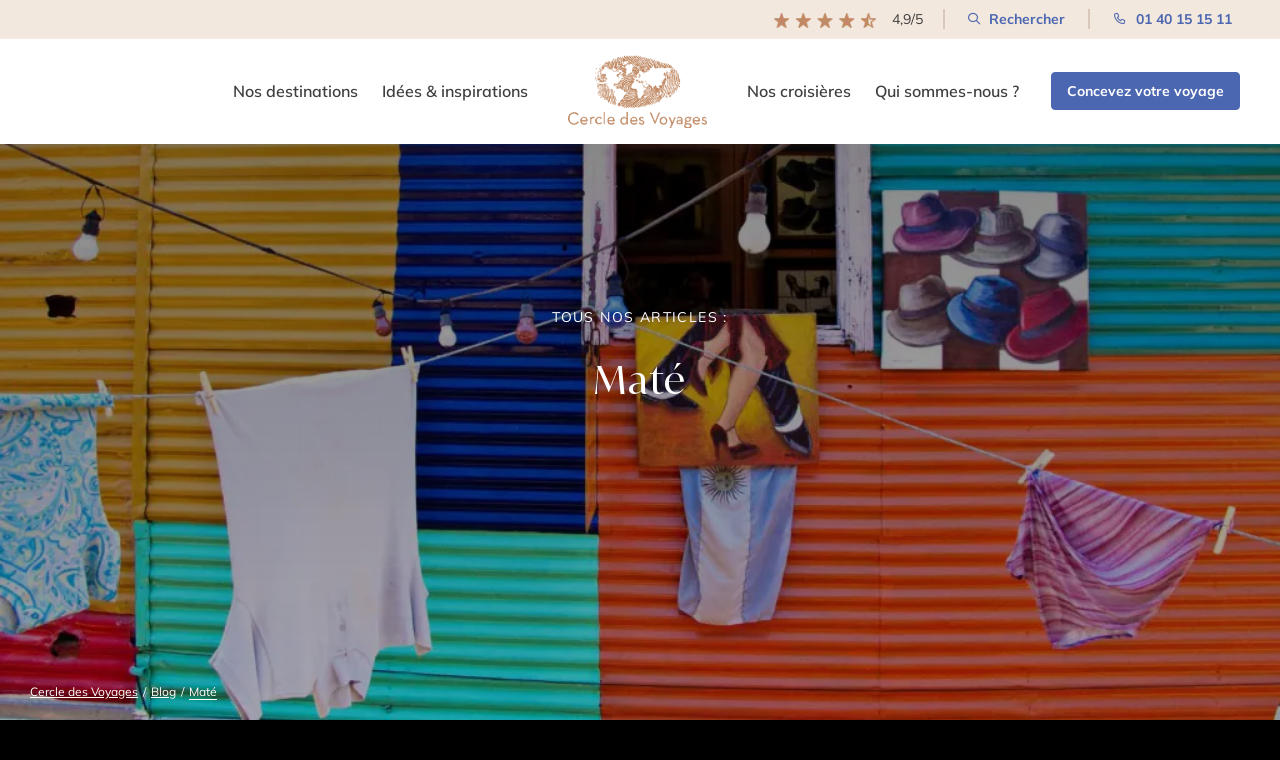

--- FILE ---
content_type: text/css; charset=utf-8
request_url: https://www.cercledesvoyages.com/wp-content/cache/background-css/1/www.cercledesvoyages.com/wp-content/cache/min/1/wp-content/themes/cercle-de-voyage/assets/css/style.css?ver=1768931767&wpr_t=1769145390
body_size: 94333
content:
/*!
  Theme Name: CDV-CRO-2
  Author: Anonymous
  Author URI:
  Version: 1
  Description: CDV-CRO-2 theme for Wordpress
  License: GNU General Public License v2 or later
  License URI: https://www.gnu.org/licenses/old-licenses/gpl-2.0.html
  Text Domain: cdv-cro-2
  Tags: one-column, two-columns
  Theme URI:
*//*!
 * Bootstrap  v5.3.3 (https://getbootstrap.com/)
 * Copyright 2011-2024 The Bootstrap Authors
 * Licensed under MIT (https://github.com/twbs/bootstrap/blob/main/LICENSE)
 */:root,[data-bs-theme=light]{--bs-blue:#0d6efd;--bs-indigo:#6610f2;--bs-purple:#6f42c1;--bs-pink:#d63384;--bs-red:#dc3545;--bs-orange:#fd7e14;--bs-yellow:#ffc107;--bs-green:#198754;--bs-teal:#20c997;--bs-cyan:#0dcaf0;--bs-black:#000;--bs-white:#fff;--bs-gray:#6c757d;--bs-gray-dark:#343a40;--bs-gray-100:#f8f9fa;--bs-gray-200:#e9ecef;--bs-gray-300:#dee2e6;--bs-gray-400:#ced4da;--bs-gray-500:#adb5bd;--bs-gray-600:#6c757d;--bs-gray-700:#495057;--bs-gray-800:#343a40;--bs-gray-900:#212529;--bs-primary:#0d6efd;--bs-secondary:#6c757d;--bs-success:#198754;--bs-info:#0dcaf0;--bs-warning:#ffc107;--bs-danger:#dc3545;--bs-light:#f8f9fa;--bs-dark:#212529;--bs-primary-rgb:13, 110, 253;--bs-secondary-rgb:108, 117, 125;--bs-success-rgb:25, 135, 84;--bs-info-rgb:13, 202, 240;--bs-warning-rgb:255, 193, 7;--bs-danger-rgb:220, 53, 69;--bs-light-rgb:248, 249, 250;--bs-dark-rgb:33, 37, 41;--bs-primary-text-emphasis:rgb(5.2, 44, 101.2);--bs-secondary-text-emphasis:rgb(43.2, 46.8, 50);--bs-success-text-emphasis:rgb(10, 54, 33.6);--bs-info-text-emphasis:rgb(5.2, 80.8, 96);--bs-warning-text-emphasis:rgb(102, 77.2, 2.8);--bs-danger-text-emphasis:rgb(88, 21.2, 27.6);--bs-light-text-emphasis:#495057;--bs-dark-text-emphasis:#495057;--bs-primary-bg-subtle:rgb(206.6, 226, 254.6);--bs-secondary-bg-subtle:rgb(225.6, 227.4, 229);--bs-success-bg-subtle:rgb(209, 231, 220.8);--bs-info-bg-subtle:rgb(206.6, 244.4, 252);--bs-warning-bg-subtle:rgb(255, 242.6, 205.4);--bs-danger-bg-subtle:rgb(248, 214.6, 217.8);--bs-light-bg-subtle:rgb(251.5, 252, 252.5);--bs-dark-bg-subtle:#ced4da;--bs-primary-border-subtle:rgb(158.2, 197, 254.2);--bs-secondary-border-subtle:rgb(196.2, 199.8, 203);--bs-success-border-subtle:rgb(163, 207, 186.6);--bs-info-border-subtle:rgb(158.2, 233.8, 249);--bs-warning-border-subtle:rgb(255, 230.2, 155.8);--bs-danger-border-subtle:rgb(241, 174.2, 180.6);--bs-light-border-subtle:#e9ecef;--bs-dark-border-subtle:#adb5bd;--bs-white-rgb:255, 255, 255;--bs-black-rgb:0, 0, 0;--bs-font-sans-serif:system-ui, -apple-system, "Segoe UI", Roboto, "Helvetica Neue", "Noto Sans", "Liberation Sans", Arial, sans-serif, "Apple Color Emoji", "Segoe UI Emoji", "Segoe UI Symbol", "Noto Color Emoji";--bs-font-monospace:SFMono-Regular, Menlo, Monaco, Consolas, "Liberation Mono", "Courier New", monospace;--bs-gradient:linear-gradient(180deg, rgba(255, 255, 255, 0.15), rgba(255, 255, 255, 0));--bs-body-font-family:var(--bs-font-sans-serif);--bs-body-font-size:1rem;--bs-body-font-weight:400;--bs-body-line-height:1.5;--bs-body-color:#212529;--bs-body-color-rgb:33, 37, 41;--bs-body-bg:#fff;--bs-body-bg-rgb:255, 255, 255;--bs-emphasis-color:#000;--bs-emphasis-color-rgb:0, 0, 0;--bs-secondary-color:rgba(33, 37, 41, 0.75);--bs-secondary-color-rgb:33, 37, 41;--bs-secondary-bg:#e9ecef;--bs-secondary-bg-rgb:233, 236, 239;--bs-tertiary-color:rgba(33, 37, 41, 0.5);--bs-tertiary-color-rgb:33, 37, 41;--bs-tertiary-bg:#f8f9fa;--bs-tertiary-bg-rgb:248, 249, 250;--bs-heading-color:inherit;--bs-link-color:#0d6efd;--bs-link-color-rgb:13, 110, 253;--bs-link-decoration:underline;--bs-link-hover-color:rgb(10.4, 88, 202.4);--bs-link-hover-color-rgb:10, 88, 202;--bs-code-color:#d63384;--bs-highlight-color:#212529;--bs-highlight-bg:rgb(255, 242.6, 205.4);--bs-border-width:1px;--bs-border-style:solid;--bs-border-color:#dee2e6;--bs-border-color-translucent:rgba(0, 0, 0, 0.175);--bs-border-radius:0.375rem;--bs-border-radius-sm:0.25rem;--bs-border-radius-lg:0.5rem;--bs-border-radius-xl:1rem;--bs-border-radius-xxl:2rem;--bs-border-radius-2xl:var(--bs-border-radius-xxl);--bs-border-radius-pill:50rem;--bs-box-shadow:0 0.5rem 1rem rgba(0, 0, 0, 0.15);--bs-box-shadow-sm:0 0.125rem 0.25rem rgba(0, 0, 0, 0.075);--bs-box-shadow-lg:0 1rem 3rem rgba(0, 0, 0, 0.175);--bs-box-shadow-inset:inset 0 1px 2px rgba(0, 0, 0, 0.075);--bs-focus-ring-width:0.25rem;--bs-focus-ring-opacity:0.25;--bs-focus-ring-color:rgba(13, 110, 253, 0.25);--bs-form-valid-color:#198754;--bs-form-valid-border-color:#198754;--bs-form-invalid-color:#dc3545;--bs-form-invalid-border-color:#dc3545}[data-bs-theme=dark]{color-scheme:dark;--bs-body-color:#dee2e6;--bs-body-color-rgb:222, 226, 230;--bs-body-bg:#212529;--bs-body-bg-rgb:33, 37, 41;--bs-emphasis-color:#fff;--bs-emphasis-color-rgb:255, 255, 255;--bs-secondary-color:rgba(222, 226, 230, 0.75);--bs-secondary-color-rgb:222, 226, 230;--bs-secondary-bg:#343a40;--bs-secondary-bg-rgb:52, 58, 64;--bs-tertiary-color:rgba(222, 226, 230, 0.5);--bs-tertiary-color-rgb:222, 226, 230;--bs-tertiary-bg:rgb(42.5, 47.5, 52.5);--bs-tertiary-bg-rgb:43, 48, 53;--bs-primary-text-emphasis:rgb(109.8, 168, 253.8);--bs-secondary-text-emphasis:rgb(166.8, 172.2, 177);--bs-success-text-emphasis:rgb(117, 183, 152.4);--bs-info-text-emphasis:rgb(109.8, 223.2, 246);--bs-warning-text-emphasis:rgb(255, 217.8, 106.2);--bs-danger-text-emphasis:rgb(234, 133.8, 143.4);--bs-light-text-emphasis:#f8f9fa;--bs-dark-text-emphasis:#dee2e6;--bs-primary-bg-subtle:rgb(2.6, 22, 50.6);--bs-secondary-bg-subtle:rgb(21.6, 23.4, 25);--bs-success-bg-subtle:rgb(5, 27, 16.8);--bs-info-bg-subtle:rgb(2.6, 40.4, 48);--bs-warning-bg-subtle:rgb(51, 38.6, 1.4);--bs-danger-bg-subtle:rgb(44, 10.6, 13.8);--bs-light-bg-subtle:#343a40;--bs-dark-bg-subtle:#1a1d20;--bs-primary-border-subtle:rgb(7.8, 66, 151.8);--bs-secondary-border-subtle:rgb(64.8, 70.2, 75);--bs-success-border-subtle:rgb(15, 81, 50.4);--bs-info-border-subtle:rgb(7.8, 121.2, 144);--bs-warning-border-subtle:rgb(153, 115.8, 4.2);--bs-danger-border-subtle:rgb(132, 31.8, 41.4);--bs-light-border-subtle:#495057;--bs-dark-border-subtle:#343a40;--bs-heading-color:inherit;--bs-link-color:rgb(109.8, 168, 253.8);--bs-link-hover-color:rgb(138.84, 185.4, 254.04);--bs-link-color-rgb:110, 168, 254;--bs-link-hover-color-rgb:139, 185, 254;--bs-code-color:rgb(230.4, 132.6, 181.2);--bs-highlight-color:#dee2e6;--bs-highlight-bg:rgb(102, 77.2, 2.8);--bs-border-color:#495057;--bs-border-color-translucent:rgba(255, 255, 255, 0.15);--bs-form-valid-color:rgb(117, 183, 152.4);--bs-form-valid-border-color:rgb(117, 183, 152.4);--bs-form-invalid-color:rgb(234, 133.8, 143.4);--bs-form-invalid-border-color:rgb(234, 133.8, 143.4)}*,*::before,*::after{box-sizing:border-box}@media(prefers-reduced-motion:no-preference){:root{scroll-behavior:smooth}}body{margin:0;font-family:var(--bs-body-font-family);font-size:var(--bs-body-font-size);font-weight:var(--bs-body-font-weight);line-height:var(--bs-body-line-height);color:var(--bs-body-color);text-align:var(--bs-body-text-align);background-color:var(--bs-body-bg);-webkit-text-size-adjust:100%;-webkit-tap-highlight-color:rgba(0,0,0,0)}hr{margin:1rem 0;color:inherit;border:0;border-top:var(--bs-border-width) solid;opacity:.25}h6,.h6,h5,.h5,h4,.h4,h3,.h3,h2,.h2,h1,.h1{margin-top:0;margin-bottom:.5rem;font-weight:500;line-height:1.2;color:var(--bs-heading-color)}h1,.h1{font-size:calc(1.375rem + 1.5vw)}@media(min-width:1200px){h1,.h1{font-size:2.5rem}}h2,.h2{font-size:calc(1.325rem + 0.9vw)}@media(min-width:1200px){h2,.h2{font-size:2rem}}h3,.h3{font-size:calc(1.3rem + 0.6vw)}@media(min-width:1200px){h3,.h3{font-size:1.75rem}}h4,.h4{font-size:calc(1.275rem + 0.3vw)}@media(min-width:1200px){h4,.h4{font-size:1.5rem}}h5,.h5{font-size:1.25rem}h6,.h6{font-size:1rem}p{margin-top:0;margin-bottom:1rem}abbr[title]{text-decoration:underline dotted;cursor:help;text-decoration-skip-ink:none}address{margin-bottom:1rem;font-style:normal;line-height:inherit}ol,ul{padding-left:2rem}ol,ul,dl{margin-top:0;margin-bottom:1rem}ol ol,ul ul,ol ul,ul ol{margin-bottom:0}dt{font-weight:700}dd{margin-bottom:.5rem;margin-left:0}blockquote{margin:0 0 1rem}b,strong{font-weight:bolder}small,.small{font-size:.875em}mark,.mark{padding:.1875em;color:var(--bs-highlight-color);background-color:var(--bs-highlight-bg)}sub,sup{position:relative;font-size:.75em;line-height:0;vertical-align:baseline}sub{bottom:-.25em}sup{top:-.5em}a{color:rgba(var(--bs-link-color-rgb),var(--bs-link-opacity,1));text-decoration:underline}a:hover{--bs-link-color-rgb:var(--bs-link-hover-color-rgb)}a:not([href]):not([class]),a:not([href]):not([class]):hover{color:inherit;text-decoration:none}pre,code,kbd,samp{font-family:var(--bs-font-monospace);font-size:1em}pre{display:block;margin-top:0;margin-bottom:1rem;overflow:auto;font-size:.875em}pre code{font-size:inherit;color:inherit;word-break:normal}code{font-size:.875em;color:var(--bs-code-color);word-wrap:break-word}a>code{color:inherit}kbd{padding:.1875rem .375rem;font-size:.875em;color:var(--bs-body-bg);background-color:var(--bs-body-color);border-radius:.25rem}kbd kbd{padding:0;font-size:1em}figure{margin:0 0 1rem}img,svg{vertical-align:middle}table{caption-side:bottom;border-collapse:collapse}caption{padding-top:.5rem;padding-bottom:.5rem;color:var(--bs-secondary-color);text-align:left}th{text-align:inherit;text-align:-webkit-match-parent}thead,tbody,tfoot,tr,td,th{border-color:inherit;border-style:solid;border-width:0}label{display:inline-block}button{border-radius:0}button:focus:not(:focus-visible){outline:0}input,button,select,optgroup,textarea{margin:0;font-family:inherit;font-size:inherit;line-height:inherit}button,select{text-transform:none}[role=button]{cursor:pointer}select{word-wrap:normal}select:disabled{opacity:1}[list]:not([type=date]):not([type=datetime-local]):not([type=month]):not([type=week]):not([type=time])::-webkit-calendar-picker-indicator{display:none!important}button,[type=button],[type=reset],[type=submit]{-webkit-appearance:button}button:not(:disabled),[type=button]:not(:disabled),[type=reset]:not(:disabled),[type=submit]:not(:disabled){cursor:pointer}::-moz-focus-inner{padding:0;border-style:none}textarea{resize:vertical}fieldset{min-width:0;padding:0;margin:0;border:0}legend{float:left;width:100%;padding:0;margin-bottom:.5rem;font-size:calc(1.275rem + 0.3vw);line-height:inherit}@media(min-width:1200px){legend{font-size:1.5rem}}legend+*{clear:left}::-webkit-datetime-edit-fields-wrapper,::-webkit-datetime-edit-text,::-webkit-datetime-edit-minute,::-webkit-datetime-edit-hour-field,::-webkit-datetime-edit-day-field,::-webkit-datetime-edit-month-field,::-webkit-datetime-edit-year-field{padding:0}::-webkit-inner-spin-button{height:auto}[type=search]{-webkit-appearance:textfield;outline-offset:-2px}::-webkit-search-decoration{-webkit-appearance:none}::-webkit-color-swatch-wrapper{padding:0}::file-selector-button{font:inherit;-webkit-appearance:button}output{display:inline-block}iframe{border:0}summary{display:list-item;cursor:pointer}progress{vertical-align:baseline}[hidden]{display:none!important}.lead{font-size:1.25rem;font-weight:300}.display-1{font-size:calc(1.625rem + 4.5vw);font-weight:300;line-height:1.2}@media(min-width:1200px){.display-1{font-size:5rem}}.display-2{font-size:calc(1.575rem + 3.9vw);font-weight:300;line-height:1.2}@media(min-width:1200px){.display-2{font-size:4.5rem}}.display-3{font-size:calc(1.525rem + 3.3vw);font-weight:300;line-height:1.2}@media(min-width:1200px){.display-3{font-size:4rem}}.display-4{font-size:calc(1.475rem + 2.7vw);font-weight:300;line-height:1.2}@media(min-width:1200px){.display-4{font-size:3.5rem}}.display-5{font-size:calc(1.425rem + 2.1vw);font-weight:300;line-height:1.2}@media(min-width:1200px){.display-5{font-size:3rem}}.display-6{font-size:calc(1.375rem + 1.5vw);font-weight:300;line-height:1.2}@media(min-width:1200px){.display-6{font-size:2.5rem}}.list-unstyled{padding-left:0;list-style:none}.list-inline{padding-left:0;list-style:none}.list-inline-item{display:inline-block}.list-inline-item:not(:last-child){margin-right:.5rem}.initialism{font-size:.875em;text-transform:uppercase}.blockquote{margin-bottom:1rem;font-size:1.25rem}.blockquote>:last-child{margin-bottom:0}.blockquote-footer{margin-top:-1rem;margin-bottom:1rem;font-size:.875em;color:#6c757d}.blockquote-footer::before{content:"— "}.img-fluid{max-width:100%;height:auto}.img-thumbnail{padding:.25rem;background-color:var(--bs-body-bg);border:var(--bs-border-width) solid var(--bs-border-color);border-radius:var(--bs-border-radius);max-width:100%;height:auto}.figure{display:inline-block}.figure-img{margin-bottom:.5rem;line-height:1}.figure-caption{font-size:.875em;color:var(--bs-secondary-color)}.container,.container-fluid,.container-xxl,.container-xl,.container-lg,.container-md,.container-sm{--bs-gutter-x:1.5rem;--bs-gutter-y:0;width:100%;padding-right:calc(var(--bs-gutter-x)*.5);padding-left:calc(var(--bs-gutter-x)*.5);margin-right:auto;margin-left:auto}@media(min-width:576px){.container-sm,.container{max-width:540px}}@media(min-width:768px){.container-md,.container-sm,.container{max-width:720px}}@media(min-width:992px){.container-lg,.container-md,.container-sm,.container{max-width:960px}}@media(min-width:1200px){.container-xl,.container-lg,.container-md,.container-sm,.container{max-width:1140px}}@media(min-width:1400px){.container-xxl,.container-xl,.container-lg,.container-md,.container-sm,.container{max-width:1320px}}:root{--bs-breakpoint-xs:0;--bs-breakpoint-sm:576px;--bs-breakpoint-md:768px;--bs-breakpoint-lg:992px;--bs-breakpoint-xl:1200px;--bs-breakpoint-xxl:1400px}.row{--bs-gutter-x:1.5rem;--bs-gutter-y:0;display:flex;flex-wrap:wrap;margin-top:calc(-1*var(--bs-gutter-y));margin-right:calc(-0.5*var(--bs-gutter-x));margin-left:calc(-0.5*var(--bs-gutter-x))}.row>*{flex-shrink:0;width:100%;max-width:100%;padding-right:calc(var(--bs-gutter-x)*.5);padding-left:calc(var(--bs-gutter-x)*.5);margin-top:var(--bs-gutter-y)}.col{flex:1 0 0%}.row-cols-auto>*{flex:0 0 auto;width:auto}.row-cols-1>*{flex:0 0 auto;width:100%}.row-cols-2>*{flex:0 0 auto;width:50%}.row-cols-3>*{flex:0 0 auto;width:33.33333333%}.row-cols-4>*{flex:0 0 auto;width:25%}.row-cols-5>*{flex:0 0 auto;width:20%}.row-cols-6>*{flex:0 0 auto;width:16.66666667%}.col-auto{flex:0 0 auto;width:auto}.col-1{flex:0 0 auto;width:8.33333333%}.col-2{flex:0 0 auto;width:16.66666667%}.col-3{flex:0 0 auto;width:25%}.col-4{flex:0 0 auto;width:33.33333333%}.col-5{flex:0 0 auto;width:41.66666667%}.col-6{flex:0 0 auto;width:50%}.col-7{flex:0 0 auto;width:58.33333333%}.col-8{flex:0 0 auto;width:66.66666667%}.col-9{flex:0 0 auto;width:75%}.col-10{flex:0 0 auto;width:83.33333333%}.col-11{flex:0 0 auto;width:91.66666667%}.col-12{flex:0 0 auto;width:100%}.offset-1{margin-left:8.33333333%}.offset-2{margin-left:16.66666667%}.offset-3{margin-left:25%}.offset-4{margin-left:33.33333333%}.offset-5{margin-left:41.66666667%}.offset-6{margin-left:50%}.offset-7{margin-left:58.33333333%}.offset-8{margin-left:66.66666667%}.offset-9{margin-left:75%}.offset-10{margin-left:83.33333333%}.offset-11{margin-left:91.66666667%}.g-0,.gx-0{--bs-gutter-x:0}.g-0,.gy-0{--bs-gutter-y:0}.g-1,.gx-1{--bs-gutter-x:0.25rem}.g-1,.gy-1{--bs-gutter-y:0.25rem}.g-2,.gx-2{--bs-gutter-x:0.5rem}.g-2,.gy-2{--bs-gutter-y:0.5rem}.g-3,.gx-3{--bs-gutter-x:1rem}.g-3,.gy-3{--bs-gutter-y:1rem}.g-4,.gx-4{--bs-gutter-x:1.5rem}.g-4,.gy-4{--bs-gutter-y:1.5rem}.g-5,.gx-5{--bs-gutter-x:3rem}.g-5,.gy-5{--bs-gutter-y:3rem}@media(min-width:576px){.col-sm{flex:1 0 0%}.row-cols-sm-auto>*{flex:0 0 auto;width:auto}.row-cols-sm-1>*{flex:0 0 auto;width:100%}.row-cols-sm-2>*{flex:0 0 auto;width:50%}.row-cols-sm-3>*{flex:0 0 auto;width:33.33333333%}.row-cols-sm-4>*{flex:0 0 auto;width:25%}.row-cols-sm-5>*{flex:0 0 auto;width:20%}.row-cols-sm-6>*{flex:0 0 auto;width:16.66666667%}.col-sm-auto{flex:0 0 auto;width:auto}.col-sm-1{flex:0 0 auto;width:8.33333333%}.col-sm-2{flex:0 0 auto;width:16.66666667%}.col-sm-3{flex:0 0 auto;width:25%}.col-sm-4{flex:0 0 auto;width:33.33333333%}.col-sm-5{flex:0 0 auto;width:41.66666667%}.col-sm-6{flex:0 0 auto;width:50%}.col-sm-7{flex:0 0 auto;width:58.33333333%}.col-sm-8{flex:0 0 auto;width:66.66666667%}.col-sm-9{flex:0 0 auto;width:75%}.col-sm-10{flex:0 0 auto;width:83.33333333%}.col-sm-11{flex:0 0 auto;width:91.66666667%}.col-sm-12{flex:0 0 auto;width:100%}.offset-sm-0{margin-left:0}.offset-sm-1{margin-left:8.33333333%}.offset-sm-2{margin-left:16.66666667%}.offset-sm-3{margin-left:25%}.offset-sm-4{margin-left:33.33333333%}.offset-sm-5{margin-left:41.66666667%}.offset-sm-6{margin-left:50%}.offset-sm-7{margin-left:58.33333333%}.offset-sm-8{margin-left:66.66666667%}.offset-sm-9{margin-left:75%}.offset-sm-10{margin-left:83.33333333%}.offset-sm-11{margin-left:91.66666667%}.g-sm-0,.gx-sm-0{--bs-gutter-x:0}.g-sm-0,.gy-sm-0{--bs-gutter-y:0}.g-sm-1,.gx-sm-1{--bs-gutter-x:0.25rem}.g-sm-1,.gy-sm-1{--bs-gutter-y:0.25rem}.g-sm-2,.gx-sm-2{--bs-gutter-x:0.5rem}.g-sm-2,.gy-sm-2{--bs-gutter-y:0.5rem}.g-sm-3,.gx-sm-3{--bs-gutter-x:1rem}.g-sm-3,.gy-sm-3{--bs-gutter-y:1rem}.g-sm-4,.gx-sm-4{--bs-gutter-x:1.5rem}.g-sm-4,.gy-sm-4{--bs-gutter-y:1.5rem}.g-sm-5,.gx-sm-5{--bs-gutter-x:3rem}.g-sm-5,.gy-sm-5{--bs-gutter-y:3rem}}@media(min-width:768px){.col-md{flex:1 0 0%}.row-cols-md-auto>*{flex:0 0 auto;width:auto}.row-cols-md-1>*{flex:0 0 auto;width:100%}.row-cols-md-2>*{flex:0 0 auto;width:50%}.row-cols-md-3>*{flex:0 0 auto;width:33.33333333%}.row-cols-md-4>*{flex:0 0 auto;width:25%}.row-cols-md-5>*{flex:0 0 auto;width:20%}.row-cols-md-6>*{flex:0 0 auto;width:16.66666667%}.col-md-auto{flex:0 0 auto;width:auto}.col-md-1{flex:0 0 auto;width:8.33333333%}.col-md-2{flex:0 0 auto;width:16.66666667%}.col-md-3{flex:0 0 auto;width:25%}.col-md-4{flex:0 0 auto;width:33.33333333%}.col-md-5{flex:0 0 auto;width:41.66666667%}.col-md-6{flex:0 0 auto;width:50%}.col-md-7{flex:0 0 auto;width:58.33333333%}.col-md-8{flex:0 0 auto;width:66.66666667%}.col-md-9{flex:0 0 auto;width:75%}.col-md-10{flex:0 0 auto;width:83.33333333%}.col-md-11{flex:0 0 auto;width:91.66666667%}.col-md-12{flex:0 0 auto;width:100%}.offset-md-0{margin-left:0}.offset-md-1{margin-left:8.33333333%}.offset-md-2{margin-left:16.66666667%}.offset-md-3{margin-left:25%}.offset-md-4{margin-left:33.33333333%}.offset-md-5{margin-left:41.66666667%}.offset-md-6{margin-left:50%}.offset-md-7{margin-left:58.33333333%}.offset-md-8{margin-left:66.66666667%}.offset-md-9{margin-left:75%}.offset-md-10{margin-left:83.33333333%}.offset-md-11{margin-left:91.66666667%}.g-md-0,.gx-md-0{--bs-gutter-x:0}.g-md-0,.gy-md-0{--bs-gutter-y:0}.g-md-1,.gx-md-1{--bs-gutter-x:0.25rem}.g-md-1,.gy-md-1{--bs-gutter-y:0.25rem}.g-md-2,.gx-md-2{--bs-gutter-x:0.5rem}.g-md-2,.gy-md-2{--bs-gutter-y:0.5rem}.g-md-3,.gx-md-3{--bs-gutter-x:1rem}.g-md-3,.gy-md-3{--bs-gutter-y:1rem}.g-md-4,.gx-md-4{--bs-gutter-x:1.5rem}.g-md-4,.gy-md-4{--bs-gutter-y:1.5rem}.g-md-5,.gx-md-5{--bs-gutter-x:3rem}.g-md-5,.gy-md-5{--bs-gutter-y:3rem}}@media(min-width:992px){.col-lg{flex:1 0 0%}.row-cols-lg-auto>*{flex:0 0 auto;width:auto}.row-cols-lg-1>*{flex:0 0 auto;width:100%}.row-cols-lg-2>*{flex:0 0 auto;width:50%}.row-cols-lg-3>*{flex:0 0 auto;width:33.33333333%}.row-cols-lg-4>*{flex:0 0 auto;width:25%}.row-cols-lg-5>*{flex:0 0 auto;width:20%}.row-cols-lg-6>*{flex:0 0 auto;width:16.66666667%}.col-lg-auto{flex:0 0 auto;width:auto}.col-lg-1{flex:0 0 auto;width:8.33333333%}.col-lg-2{flex:0 0 auto;width:16.66666667%}.col-lg-3{flex:0 0 auto;width:25%}.col-lg-4{flex:0 0 auto;width:33.33333333%}.col-lg-5{flex:0 0 auto;width:41.66666667%}.col-lg-6{flex:0 0 auto;width:50%}.col-lg-7{flex:0 0 auto;width:58.33333333%}.col-lg-8{flex:0 0 auto;width:66.66666667%}.col-lg-9{flex:0 0 auto;width:75%}.col-lg-10{flex:0 0 auto;width:83.33333333%}.col-lg-11{flex:0 0 auto;width:91.66666667%}.col-lg-12{flex:0 0 auto;width:100%}.offset-lg-0{margin-left:0}.offset-lg-1{margin-left:8.33333333%}.offset-lg-2{margin-left:16.66666667%}.offset-lg-3{margin-left:25%}.offset-lg-4{margin-left:33.33333333%}.offset-lg-5{margin-left:41.66666667%}.offset-lg-6{margin-left:50%}.offset-lg-7{margin-left:58.33333333%}.offset-lg-8{margin-left:66.66666667%}.offset-lg-9{margin-left:75%}.offset-lg-10{margin-left:83.33333333%}.offset-lg-11{margin-left:91.66666667%}.g-lg-0,.gx-lg-0{--bs-gutter-x:0}.g-lg-0,.gy-lg-0{--bs-gutter-y:0}.g-lg-1,.gx-lg-1{--bs-gutter-x:0.25rem}.g-lg-1,.gy-lg-1{--bs-gutter-y:0.25rem}.g-lg-2,.gx-lg-2{--bs-gutter-x:0.5rem}.g-lg-2,.gy-lg-2{--bs-gutter-y:0.5rem}.g-lg-3,.gx-lg-3{--bs-gutter-x:1rem}.g-lg-3,.gy-lg-3{--bs-gutter-y:1rem}.g-lg-4,.gx-lg-4{--bs-gutter-x:1.5rem}.g-lg-4,.gy-lg-4{--bs-gutter-y:1.5rem}.g-lg-5,.gx-lg-5{--bs-gutter-x:3rem}.g-lg-5,.gy-lg-5{--bs-gutter-y:3rem}}@media(min-width:1200px){.col-xl{flex:1 0 0%}.row-cols-xl-auto>*{flex:0 0 auto;width:auto}.row-cols-xl-1>*{flex:0 0 auto;width:100%}.row-cols-xl-2>*{flex:0 0 auto;width:50%}.row-cols-xl-3>*{flex:0 0 auto;width:33.33333333%}.row-cols-xl-4>*{flex:0 0 auto;width:25%}.row-cols-xl-5>*{flex:0 0 auto;width:20%}.row-cols-xl-6>*{flex:0 0 auto;width:16.66666667%}.col-xl-auto{flex:0 0 auto;width:auto}.col-xl-1{flex:0 0 auto;width:8.33333333%}.col-xl-2{flex:0 0 auto;width:16.66666667%}.col-xl-3{flex:0 0 auto;width:25%}.col-xl-4{flex:0 0 auto;width:33.33333333%}.col-xl-5{flex:0 0 auto;width:41.66666667%}.col-xl-6{flex:0 0 auto;width:50%}.col-xl-7{flex:0 0 auto;width:58.33333333%}.col-xl-8{flex:0 0 auto;width:66.66666667%}.col-xl-9{flex:0 0 auto;width:75%}.col-xl-10{flex:0 0 auto;width:83.33333333%}.col-xl-11{flex:0 0 auto;width:91.66666667%}.col-xl-12{flex:0 0 auto;width:100%}.offset-xl-0{margin-left:0}.offset-xl-1{margin-left:8.33333333%}.offset-xl-2{margin-left:16.66666667%}.offset-xl-3{margin-left:25%}.offset-xl-4{margin-left:33.33333333%}.offset-xl-5{margin-left:41.66666667%}.offset-xl-6{margin-left:50%}.offset-xl-7{margin-left:58.33333333%}.offset-xl-8{margin-left:66.66666667%}.offset-xl-9{margin-left:75%}.offset-xl-10{margin-left:83.33333333%}.offset-xl-11{margin-left:91.66666667%}.g-xl-0,.gx-xl-0{--bs-gutter-x:0}.g-xl-0,.gy-xl-0{--bs-gutter-y:0}.g-xl-1,.gx-xl-1{--bs-gutter-x:0.25rem}.g-xl-1,.gy-xl-1{--bs-gutter-y:0.25rem}.g-xl-2,.gx-xl-2{--bs-gutter-x:0.5rem}.g-xl-2,.gy-xl-2{--bs-gutter-y:0.5rem}.g-xl-3,.gx-xl-3{--bs-gutter-x:1rem}.g-xl-3,.gy-xl-3{--bs-gutter-y:1rem}.g-xl-4,.gx-xl-4{--bs-gutter-x:1.5rem}.g-xl-4,.gy-xl-4{--bs-gutter-y:1.5rem}.g-xl-5,.gx-xl-5{--bs-gutter-x:3rem}.g-xl-5,.gy-xl-5{--bs-gutter-y:3rem}}@media(min-width:1400px){.col-xxl{flex:1 0 0%}.row-cols-xxl-auto>*{flex:0 0 auto;width:auto}.row-cols-xxl-1>*{flex:0 0 auto;width:100%}.row-cols-xxl-2>*{flex:0 0 auto;width:50%}.row-cols-xxl-3>*{flex:0 0 auto;width:33.33333333%}.row-cols-xxl-4>*{flex:0 0 auto;width:25%}.row-cols-xxl-5>*{flex:0 0 auto;width:20%}.row-cols-xxl-6>*{flex:0 0 auto;width:16.66666667%}.col-xxl-auto{flex:0 0 auto;width:auto}.col-xxl-1{flex:0 0 auto;width:8.33333333%}.col-xxl-2{flex:0 0 auto;width:16.66666667%}.col-xxl-3{flex:0 0 auto;width:25%}.col-xxl-4{flex:0 0 auto;width:33.33333333%}.col-xxl-5{flex:0 0 auto;width:41.66666667%}.col-xxl-6{flex:0 0 auto;width:50%}.col-xxl-7{flex:0 0 auto;width:58.33333333%}.col-xxl-8{flex:0 0 auto;width:66.66666667%}.col-xxl-9{flex:0 0 auto;width:75%}.col-xxl-10{flex:0 0 auto;width:83.33333333%}.col-xxl-11{flex:0 0 auto;width:91.66666667%}.col-xxl-12{flex:0 0 auto;width:100%}.offset-xxl-0{margin-left:0}.offset-xxl-1{margin-left:8.33333333%}.offset-xxl-2{margin-left:16.66666667%}.offset-xxl-3{margin-left:25%}.offset-xxl-4{margin-left:33.33333333%}.offset-xxl-5{margin-left:41.66666667%}.offset-xxl-6{margin-left:50%}.offset-xxl-7{margin-left:58.33333333%}.offset-xxl-8{margin-left:66.66666667%}.offset-xxl-9{margin-left:75%}.offset-xxl-10{margin-left:83.33333333%}.offset-xxl-11{margin-left:91.66666667%}.g-xxl-0,.gx-xxl-0{--bs-gutter-x:0}.g-xxl-0,.gy-xxl-0{--bs-gutter-y:0}.g-xxl-1,.gx-xxl-1{--bs-gutter-x:0.25rem}.g-xxl-1,.gy-xxl-1{--bs-gutter-y:0.25rem}.g-xxl-2,.gx-xxl-2{--bs-gutter-x:0.5rem}.g-xxl-2,.gy-xxl-2{--bs-gutter-y:0.5rem}.g-xxl-3,.gx-xxl-3{--bs-gutter-x:1rem}.g-xxl-3,.gy-xxl-3{--bs-gutter-y:1rem}.g-xxl-4,.gx-xxl-4{--bs-gutter-x:1.5rem}.g-xxl-4,.gy-xxl-4{--bs-gutter-y:1.5rem}.g-xxl-5,.gx-xxl-5{--bs-gutter-x:3rem}.g-xxl-5,.gy-xxl-5{--bs-gutter-y:3rem}}.table{--bs-table-color-type:initial;--bs-table-bg-type:initial;--bs-table-color-state:initial;--bs-table-bg-state:initial;--bs-table-color:var(--bs-emphasis-color);--bs-table-bg:var(--bs-body-bg);--bs-table-border-color:var(--bs-border-color);--bs-table-accent-bg:transparent;--bs-table-striped-color:var(--bs-emphasis-color);--bs-table-striped-bg:rgba(var(--bs-emphasis-color-rgb), 0.05);--bs-table-active-color:var(--bs-emphasis-color);--bs-table-active-bg:rgba(var(--bs-emphasis-color-rgb), 0.1);--bs-table-hover-color:var(--bs-emphasis-color);--bs-table-hover-bg:rgba(var(--bs-emphasis-color-rgb), 0.075);width:100%;margin-bottom:1rem;vertical-align:top;border-color:var(--bs-table-border-color)}.table>:not(caption)>*>*{padding:.5rem .5rem;color:var(--bs-table-color-state,var(--bs-table-color-type,var(--bs-table-color)));background-color:var(--bs-table-bg);border-bottom-width:var(--bs-border-width);box-shadow:inset 0 0 0 9999px var(--bs-table-bg-state,var(--bs-table-bg-type,var(--bs-table-accent-bg)))}.table>tbody{vertical-align:inherit}.table>thead{vertical-align:bottom}.table-group-divider{border-top:calc(var(--bs-border-width)*2) solid currentcolor}.caption-top{caption-side:top}.table-sm>:not(caption)>*>*{padding:.25rem .25rem}.table-bordered>:not(caption)>*{border-width:var(--bs-border-width) 0}.table-bordered>:not(caption)>*>*{border-width:0 var(--bs-border-width)}.table-borderless>:not(caption)>*>*{border-bottom-width:0}.table-borderless>:not(:first-child){border-top-width:0}.table-striped>tbody>tr:nth-of-type(odd)>*{--bs-table-color-type:var(--bs-table-striped-color);--bs-table-bg-type:var(--bs-table-striped-bg)}.table-striped-columns>:not(caption)>tr>:nth-child(even){--bs-table-color-type:var(--bs-table-striped-color);--bs-table-bg-type:var(--bs-table-striped-bg)}.table-active{--bs-table-color-state:var(--bs-table-active-color);--bs-table-bg-state:var(--bs-table-active-bg)}.table-hover>tbody>tr:hover>*{--bs-table-color-state:var(--bs-table-hover-color);--bs-table-bg-state:var(--bs-table-hover-bg)}.table-primary{--bs-table-color:#000;--bs-table-bg:rgb(206.6, 226, 254.6);--bs-table-border-color:rgb(165.28, 180.8, 203.68);--bs-table-striped-bg:rgb(196.27, 214.7, 241.87);--bs-table-striped-color:#000;--bs-table-active-bg:rgb(185.94, 203.4, 229.14);--bs-table-active-color:#000;--bs-table-hover-bg:rgb(191.105, 209.05, 235.505);--bs-table-hover-color:#000;color:var(--bs-table-color);border-color:var(--bs-table-border-color)}.table-secondary{--bs-table-color:#000;--bs-table-bg:rgb(225.6, 227.4, 229);--bs-table-border-color:rgb(180.48, 181.92, 183.2);--bs-table-striped-bg:rgb(214.32, 216.03, 217.55);--bs-table-striped-color:#000;--bs-table-active-bg:rgb(203.04, 204.66, 206.1);--bs-table-active-color:#000;--bs-table-hover-bg:rgb(208.68, 210.345, 211.825);--bs-table-hover-color:#000;color:var(--bs-table-color);border-color:var(--bs-table-border-color)}.table-success{--bs-table-color:#000;--bs-table-bg:rgb(209, 231, 220.8);--bs-table-border-color:rgb(167.2, 184.8, 176.64);--bs-table-striped-bg:rgb(198.55, 219.45, 209.76);--bs-table-striped-color:#000;--bs-table-active-bg:rgb(188.1, 207.9, 198.72);--bs-table-active-color:#000;--bs-table-hover-bg:rgb(193.325, 213.675, 204.24);--bs-table-hover-color:#000;color:var(--bs-table-color);border-color:var(--bs-table-border-color)}.table-info{--bs-table-color:#000;--bs-table-bg:rgb(206.6, 244.4, 252);--bs-table-border-color:rgb(165.28, 195.52, 201.6);--bs-table-striped-bg:rgb(196.27, 232.18, 239.4);--bs-table-striped-color:#000;--bs-table-active-bg:rgb(185.94, 219.96, 226.8);--bs-table-active-color:#000;--bs-table-hover-bg:rgb(191.105, 226.07, 233.1);--bs-table-hover-color:#000;color:var(--bs-table-color);border-color:var(--bs-table-border-color)}.table-warning{--bs-table-color:#000;--bs-table-bg:rgb(255, 242.6, 205.4);--bs-table-border-color:rgb(204, 194.08, 164.32);--bs-table-striped-bg:rgb(242.25, 230.47, 195.13);--bs-table-striped-color:#000;--bs-table-active-bg:rgb(229.5, 218.34, 184.86);--bs-table-active-color:#000;--bs-table-hover-bg:rgb(235.875, 224.405, 189.995);--bs-table-hover-color:#000;color:var(--bs-table-color);border-color:var(--bs-table-border-color)}.table-danger{--bs-table-color:#000;--bs-table-bg:rgb(248, 214.6, 217.8);--bs-table-border-color:rgb(198.4, 171.68, 174.24);--bs-table-striped-bg:rgb(235.6, 203.87, 206.91);--bs-table-striped-color:#000;--bs-table-active-bg:rgb(223.2, 193.14, 196.02);--bs-table-active-color:#000;--bs-table-hover-bg:rgb(229.4, 198.505, 201.465);--bs-table-hover-color:#000;color:var(--bs-table-color);border-color:var(--bs-table-border-color)}.table-light{--bs-table-color:#000;--bs-table-bg:#f8f9fa;--bs-table-border-color:rgb(198.4, 199.2, 200);--bs-table-striped-bg:rgb(235.6, 236.55, 237.5);--bs-table-striped-color:#000;--bs-table-active-bg:rgb(223.2, 224.1, 225);--bs-table-active-color:#000;--bs-table-hover-bg:rgb(229.4, 230.325, 231.25);--bs-table-hover-color:#000;color:var(--bs-table-color);border-color:var(--bs-table-border-color)}.table-dark{--bs-table-color:#fff;--bs-table-bg:#212529;--bs-table-border-color:rgb(77.4, 80.6, 83.8);--bs-table-striped-bg:rgb(44.1, 47.9, 51.7);--bs-table-striped-color:#fff;--bs-table-active-bg:rgb(55.2, 58.8, 62.4);--bs-table-active-color:#fff;--bs-table-hover-bg:rgb(49.65, 53.35, 57.05);--bs-table-hover-color:#fff;color:var(--bs-table-color);border-color:var(--bs-table-border-color)}.table-responsive{overflow-x:auto;-webkit-overflow-scrolling:touch}@media(max-width:575.98px){.table-responsive-sm{overflow-x:auto;-webkit-overflow-scrolling:touch}}@media(max-width:767.98px){.table-responsive-md{overflow-x:auto;-webkit-overflow-scrolling:touch}}@media(max-width:991.98px){.table-responsive-lg{overflow-x:auto;-webkit-overflow-scrolling:touch}}@media(max-width:1199.98px){.table-responsive-xl{overflow-x:auto;-webkit-overflow-scrolling:touch}}@media(max-width:1399.98px){.table-responsive-xxl{overflow-x:auto;-webkit-overflow-scrolling:touch}}.form-label{margin-bottom:.5rem}.col-form-label{padding-top:calc(0.375rem + var(--bs-border-width));padding-bottom:calc(0.375rem + var(--bs-border-width));margin-bottom:0;font-size:inherit;line-height:1.5}.col-form-label-lg{padding-top:calc(0.5rem + var(--bs-border-width));padding-bottom:calc(0.5rem + var(--bs-border-width));font-size:1.25rem}.col-form-label-sm{padding-top:calc(0.25rem + var(--bs-border-width));padding-bottom:calc(0.25rem + var(--bs-border-width));font-size:.875rem}.form-text{margin-top:.25rem;font-size:.875em;color:var(--bs-secondary-color)}.form-control{display:block;width:100%;padding:.375rem .75rem;font-size:1rem;font-weight:400;line-height:1.5;color:var(--bs-body-color);appearance:none;background-color:var(--bs-body-bg);background-clip:padding-box;border:var(--bs-border-width) solid var(--bs-border-color);border-radius:var(--bs-border-radius);transition:border-color .15s ease-in-out,box-shadow .15s ease-in-out}@media(prefers-reduced-motion:reduce){.form-control{transition:none}}.form-control[type=file]{overflow:hidden}.form-control[type=file]:not(:disabled):not([readonly]){cursor:pointer}.form-control:focus{color:var(--bs-body-color);background-color:var(--bs-body-bg);border-color:rgb(134,182.5,254);outline:0;box-shadow:0 0 0 .25rem rgba(13,110,253,.25)}.form-control::-webkit-date-and-time-value{min-width:85px;height:1.5em;margin:0}.form-control::-webkit-datetime-edit{display:block;padding:0}.form-control::placeholder{color:var(--bs-secondary-color);opacity:1}.form-control:disabled{background-color:var(--bs-secondary-bg);opacity:1}.form-control::file-selector-button{padding:.375rem .75rem;margin:-.375rem -.75rem;margin-inline-end:.75rem;color:var(--bs-body-color);background-color:var(--bs-tertiary-bg);pointer-events:none;border-color:inherit;border-style:solid;border-width:0;border-inline-end-width:var(--bs-border-width);border-radius:0;transition:color .15s ease-in-out,background-color .15s ease-in-out,border-color .15s ease-in-out,box-shadow .15s ease-in-out}@media(prefers-reduced-motion:reduce){.form-control::file-selector-button{transition:none}}.form-control:hover:not(:disabled):not([readonly])::file-selector-button{background-color:var(--bs-secondary-bg)}.form-control-plaintext{display:block;width:100%;padding:.375rem 0;margin-bottom:0;line-height:1.5;color:var(--bs-body-color);background-color:rgba(0,0,0,0);border:solid rgba(0,0,0,0);border-width:var(--bs-border-width) 0}.form-control-plaintext:focus{outline:0}.form-control-plaintext.form-control-sm,.form-control-plaintext.form-control-lg{padding-right:0;padding-left:0}.form-control-sm{min-height:calc(1.5em + 0.5rem + calc(var(--bs-border-width) * 2));padding:.25rem .5rem;font-size:.875rem;border-radius:var(--bs-border-radius-sm)}.form-control-sm::file-selector-button{padding:.25rem .5rem;margin:-.25rem -.5rem;margin-inline-end:.5rem}.form-control-lg{min-height:calc(1.5em + 1rem + calc(var(--bs-border-width) * 2));padding:.5rem 1rem;font-size:1.25rem;border-radius:var(--bs-border-radius-lg)}.form-control-lg::file-selector-button{padding:.5rem 1rem;margin:-.5rem -1rem;margin-inline-end:1rem}textarea.form-control{min-height:calc(1.5em + 0.75rem + calc(var(--bs-border-width) * 2))}textarea.form-control-sm{min-height:calc(1.5em + 0.5rem + calc(var(--bs-border-width) * 2))}textarea.form-control-lg{min-height:calc(1.5em + 1rem + calc(var(--bs-border-width) * 2))}.form-control-color{width:3rem;height:calc(1.5em + 0.75rem + calc(var(--bs-border-width) * 2));padding:.375rem}.form-control-color:not(:disabled):not([readonly]){cursor:pointer}.form-control-color::-moz-color-swatch{border:0!important;border-radius:var(--bs-border-radius)}.form-control-color::-webkit-color-swatch{border:0!important;border-radius:var(--bs-border-radius)}.form-control-color.form-control-sm{height:calc(1.5em + 0.5rem + calc(var(--bs-border-width) * 2))}.form-control-color.form-control-lg{height:calc(1.5em + 1rem + calc(var(--bs-border-width) * 2))}.form-select{--bs-form-select-bg-img:url("data:image/svg+xml,%3csvg xmlns='http://www.w3.org/2000/svg' viewBox='0 0 16 16'%3e%3cpath fill='none' stroke='%23343a40' stroke-linecap='round' stroke-linejoin='round' stroke-width='2' d='m2 5 6 6 6-6'/%3e%3c/svg%3e");display:block;width:100%;padding:.375rem 2.25rem .375rem .75rem;font-size:1rem;font-weight:400;line-height:1.5;color:var(--bs-body-color);appearance:none;background-color:var(--bs-body-bg);background-image:var(--bs-form-select-bg-img),var(--bs-form-select-bg-icon,none);background-repeat:no-repeat;background-position:right .75rem center;background-size:16px 12px;border:var(--bs-border-width) solid var(--bs-border-color);border-radius:var(--bs-border-radius);transition:border-color .15s ease-in-out,box-shadow .15s ease-in-out}@media(prefers-reduced-motion:reduce){.form-select{transition:none}}.form-select:focus{border-color:rgb(134,182.5,254);outline:0;box-shadow:0 0 0 .25rem rgba(13,110,253,.25)}.form-select[multiple],.form-select[size]:not([size="1"]){padding-right:.75rem;background-image:none}.form-select:disabled{background-color:var(--bs-secondary-bg)}.form-select:-moz-focusring{color:rgba(0,0,0,0);text-shadow:0 0 0 var(--bs-body-color)}.form-select-sm{padding-top:.25rem;padding-bottom:.25rem;padding-left:.5rem;font-size:.875rem;border-radius:var(--bs-border-radius-sm)}.form-select-lg{padding-top:.5rem;padding-bottom:.5rem;padding-left:1rem;font-size:1.25rem;border-radius:var(--bs-border-radius-lg)}[data-bs-theme=dark] .form-select{--bs-form-select-bg-img:url("data:image/svg+xml,%3csvg xmlns='http://www.w3.org/2000/svg' viewBox='0 0 16 16'%3e%3cpath fill='none' stroke='%23dee2e6' stroke-linecap='round' stroke-linejoin='round' stroke-width='2' d='m2 5 6 6 6-6'/%3e%3c/svg%3e")}.form-check{display:block;min-height:1.5rem;padding-left:1.5em;margin-bottom:.125rem}.form-check .form-check-input{float:left;margin-left:-1.5em}.form-check-reverse{padding-right:1.5em;padding-left:0;text-align:right}.form-check-reverse .form-check-input{float:right;margin-right:-1.5em;margin-left:0}.form-check-input{--bs-form-check-bg:var(--bs-body-bg);flex-shrink:0;width:1em;height:1em;margin-top:.25em;vertical-align:top;appearance:none;background-color:var(--bs-form-check-bg);background-image:var(--bs-form-check-bg-image);background-repeat:no-repeat;background-position:center;background-size:contain;border:var(--bs-border-width) solid var(--bs-border-color);print-color-adjust:exact}.form-check-input[type=checkbox]{border-radius:.25em}.form-check-input[type=radio]{border-radius:50%}.form-check-input:active{filter:brightness(90%)}.form-check-input:focus{border-color:rgb(134,182.5,254);outline:0;box-shadow:0 0 0 .25rem rgba(13,110,253,.25)}.form-check-input:checked{background-color:#0d6efd;border-color:#0d6efd}.form-check-input:checked[type=checkbox]{--bs-form-check-bg-image:url("data:image/svg+xml,%3csvg xmlns='http://www.w3.org/2000/svg' viewBox='0 0 20 20'%3e%3cpath fill='none' stroke='%23fff' stroke-linecap='round' stroke-linejoin='round' stroke-width='3' d='m6 10 3 3 6-6'/%3e%3c/svg%3e")}.form-check-input:checked[type=radio]{--bs-form-check-bg-image:url("data:image/svg+xml,%3csvg xmlns='http://www.w3.org/2000/svg' viewBox='-4 -4 8 8'%3e%3ccircle r='2' fill='%23fff'/%3e%3c/svg%3e")}.form-check-input[type=checkbox]:indeterminate{background-color:#0d6efd;border-color:#0d6efd;--bs-form-check-bg-image:url("data:image/svg+xml,%3csvg xmlns='http://www.w3.org/2000/svg' viewBox='0 0 20 20'%3e%3cpath fill='none' stroke='%23fff' stroke-linecap='round' stroke-linejoin='round' stroke-width='3' d='M6 10h8'/%3e%3c/svg%3e")}.form-check-input:disabled{pointer-events:none;filter:none;opacity:.5}.form-check-input[disabled]~.form-check-label,.form-check-input:disabled~.form-check-label{cursor:default;opacity:.5}.form-switch{padding-left:2.5em}.form-switch .form-check-input{--bs-form-switch-bg:url("data:image/svg+xml,%3csvg xmlns='http://www.w3.org/2000/svg' viewBox='-4 -4 8 8'%3e%3ccircle r='3' fill='rgba%280, 0, 0, 0.25%29'/%3e%3c/svg%3e");width:2em;margin-left:-2.5em;background-image:var(--bs-form-switch-bg);background-position:left center;border-radius:2em;transition:background-position .15s ease-in-out}@media(prefers-reduced-motion:reduce){.form-switch .form-check-input{transition:none}}.form-switch .form-check-input:focus{--bs-form-switch-bg:url("data:image/svg+xml,%3csvg xmlns='http://www.w3.org/2000/svg' viewBox='-4 -4 8 8'%3e%3ccircle r='3' fill='rgb%28134, 182.5, 254%29'/%3e%3c/svg%3e")}.form-switch .form-check-input:checked{background-position:right center;--bs-form-switch-bg:url("data:image/svg+xml,%3csvg xmlns='http://www.w3.org/2000/svg' viewBox='-4 -4 8 8'%3e%3ccircle r='3' fill='%23fff'/%3e%3c/svg%3e")}.form-switch.form-check-reverse{padding-right:2.5em;padding-left:0}.form-switch.form-check-reverse .form-check-input{margin-right:-2.5em;margin-left:0}.form-check-inline{display:inline-block;margin-right:1rem}.btn-check{position:absolute;clip:rect(0,0,0,0);pointer-events:none}.btn-check[disabled]+.btn,.btn-check:disabled+.btn{pointer-events:none;filter:none;opacity:.65}[data-bs-theme=dark] .form-switch .form-check-input:not(:checked):not(:focus){--bs-form-switch-bg:url("data:image/svg+xml,%3csvg xmlns='http://www.w3.org/2000/svg' viewBox='-4 -4 8 8'%3e%3ccircle r='3' fill='rgba%28255, 255, 255, 0.25%29'/%3e%3c/svg%3e")}.form-range{width:100%;height:1.5rem;padding:0;appearance:none;background-color:rgba(0,0,0,0)}.form-range:focus{outline:0}.form-range:focus::-webkit-slider-thumb{box-shadow:0 0 0 1px #fff,0 0 0 .25rem rgba(13,110,253,.25)}.form-range:focus::-moz-range-thumb{box-shadow:0 0 0 1px #fff,0 0 0 .25rem rgba(13,110,253,.25)}.form-range::-moz-focus-outer{border:0}.form-range::-webkit-slider-thumb{width:1rem;height:1rem;margin-top:-.25rem;appearance:none;background-color:#0d6efd;border:0;border-radius:1rem;transition:background-color .15s ease-in-out,border-color .15s ease-in-out,box-shadow .15s ease-in-out}@media(prefers-reduced-motion:reduce){.form-range::-webkit-slider-thumb{transition:none}}.form-range::-webkit-slider-thumb:active{background-color:rgb(182.4,211.5,254.4)}.form-range::-webkit-slider-runnable-track{width:100%;height:.5rem;color:rgba(0,0,0,0);cursor:pointer;background-color:var(--bs-secondary-bg);border-color:rgba(0,0,0,0);border-radius:1rem}.form-range::-moz-range-thumb{width:1rem;height:1rem;appearance:none;background-color:#0d6efd;border:0;border-radius:1rem;transition:background-color .15s ease-in-out,border-color .15s ease-in-out,box-shadow .15s ease-in-out}@media(prefers-reduced-motion:reduce){.form-range::-moz-range-thumb{transition:none}}.form-range::-moz-range-thumb:active{background-color:rgb(182.4,211.5,254.4)}.form-range::-moz-range-track{width:100%;height:.5rem;color:rgba(0,0,0,0);cursor:pointer;background-color:var(--bs-secondary-bg);border-color:rgba(0,0,0,0);border-radius:1rem}.form-range:disabled{pointer-events:none}.form-range:disabled::-webkit-slider-thumb{background-color:var(--bs-secondary-color)}.form-range:disabled::-moz-range-thumb{background-color:var(--bs-secondary-color)}.form-floating{position:relative}.form-floating>.form-control,.form-floating>.form-control-plaintext,.form-floating>.form-select{height:calc(3.5rem + calc(var(--bs-border-width) * 2));min-height:calc(3.5rem + calc(var(--bs-border-width) * 2));line-height:1.25}.form-floating>label{position:absolute;top:0;left:0;z-index:2;height:100%;padding:1rem .75rem;overflow:hidden;text-align:start;text-overflow:ellipsis;white-space:nowrap;pointer-events:none;border:var(--bs-border-width) solid rgba(0,0,0,0);transform-origin:0 0;transition:opacity .1s ease-in-out,transform .1s ease-in-out}@media(prefers-reduced-motion:reduce){.form-floating>label{transition:none}}.form-floating>.form-control,.form-floating>.form-control-plaintext{padding:1rem .75rem}.form-floating>.form-control::placeholder,.form-floating>.form-control-plaintext::placeholder{color:rgba(0,0,0,0)}.form-floating>.form-control:focus,.form-floating>.form-control:not(:placeholder-shown),.form-floating>.form-control-plaintext:focus,.form-floating>.form-control-plaintext:not(:placeholder-shown){padding-top:1.625rem;padding-bottom:.625rem}.form-floating>.form-control:-webkit-autofill,.form-floating>.form-control-plaintext:-webkit-autofill{padding-top:1.625rem;padding-bottom:.625rem}.form-floating>.form-select{padding-top:1.625rem;padding-bottom:.625rem}.form-floating>.form-control:focus~label,.form-floating>.form-control:not(:placeholder-shown)~label,.form-floating>.form-control-plaintext~label,.form-floating>.form-select~label{color:rgba(var(--bs-body-color-rgb),.65);transform:scale(.85) translateY(-.5rem) translateX(.15rem)}.form-floating>.form-control:focus~label::after,.form-floating>.form-control:not(:placeholder-shown)~label::after,.form-floating>.form-control-plaintext~label::after,.form-floating>.form-select~label::after{position:absolute;inset:1rem .375rem;z-index:-1;height:1.5em;content:"";background-color:var(--bs-body-bg);border-radius:var(--bs-border-radius)}.form-floating>.form-control:-webkit-autofill~label{color:rgba(var(--bs-body-color-rgb),.65);transform:scale(.85) translateY(-.5rem) translateX(.15rem)}.form-floating>.form-control-plaintext~label{border-width:var(--bs-border-width) 0}.form-floating>:disabled~label,.form-floating>.form-control:disabled~label{color:#6c757d}.form-floating>:disabled~label::after,.form-floating>.form-control:disabled~label::after{background-color:var(--bs-secondary-bg)}.input-group{position:relative;display:flex;flex-wrap:wrap;align-items:stretch;width:100%}.input-group>.form-control,.input-group>.form-select,.input-group>.form-floating{position:relative;flex:1 1 auto;width:1%;min-width:0}.input-group>.form-control:focus,.input-group>.form-select:focus,.input-group>.form-floating:focus-within{z-index:5}.input-group .btn{position:relative;z-index:2}.input-group .btn:focus{z-index:5}.input-group-text{display:flex;align-items:center;padding:.375rem .75rem;font-size:1rem;font-weight:400;line-height:1.5;color:var(--bs-body-color);text-align:center;white-space:nowrap;background-color:var(--bs-tertiary-bg);border:var(--bs-border-width) solid var(--bs-border-color);border-radius:var(--bs-border-radius)}.input-group-lg>.form-control,.input-group-lg>.form-select,.input-group-lg>.input-group-text,.input-group-lg>.btn{padding:.5rem 1rem;font-size:1.25rem;border-radius:var(--bs-border-radius-lg)}.input-group-sm>.form-control,.input-group-sm>.form-select,.input-group-sm>.input-group-text,.input-group-sm>.btn{padding:.25rem .5rem;font-size:.875rem;border-radius:var(--bs-border-radius-sm)}.input-group-lg>.form-select,.input-group-sm>.form-select{padding-right:3rem}.input-group:not(.has-validation)>:not(:last-child):not(.dropdown-toggle):not(.dropdown-menu):not(.form-floating),.input-group:not(.has-validation)>.dropdown-toggle:nth-last-child(n+3),.input-group:not(.has-validation)>.form-floating:not(:last-child)>.form-control,.input-group:not(.has-validation)>.form-floating:not(:last-child)>.form-select{border-top-right-radius:0;border-bottom-right-radius:0}.input-group.has-validation>:nth-last-child(n+3):not(.dropdown-toggle):not(.dropdown-menu):not(.form-floating),.input-group.has-validation>.dropdown-toggle:nth-last-child(n+4),.input-group.has-validation>.form-floating:nth-last-child(n+3)>.form-control,.input-group.has-validation>.form-floating:nth-last-child(n+3)>.form-select{border-top-right-radius:0;border-bottom-right-radius:0}.input-group>:not(:first-child):not(.dropdown-menu):not(.valid-tooltip):not(.valid-feedback):not(.invalid-tooltip):not(.invalid-feedback){margin-left:calc(var(--bs-border-width)*-1);border-top-left-radius:0;border-bottom-left-radius:0}.input-group>.form-floating:not(:first-child)>.form-control,.input-group>.form-floating:not(:first-child)>.form-select{border-top-left-radius:0;border-bottom-left-radius:0}.valid-feedback{display:none;width:100%;margin-top:.25rem;font-size:.875em;color:var(--bs-form-valid-color)}.valid-tooltip{position:absolute;top:100%;z-index:5;display:none;max-width:100%;padding:.25rem .5rem;margin-top:.1rem;font-size:.875rem;color:#fff;background-color:var(--bs-success);border-radius:var(--bs-border-radius)}.was-validated :valid~.valid-feedback,.was-validated :valid~.valid-tooltip,.is-valid~.valid-feedback,.is-valid~.valid-tooltip{display:block}.was-validated .form-control:valid,.form-control.is-valid{border-color:var(--bs-form-valid-border-color);padding-right:calc(1.5em + 0.75rem);background-image:url("data:image/svg+xml,%3csvg xmlns='http://www.w3.org/2000/svg' viewBox='0 0 8 8'%3e%3cpath fill='%23198754' d='M2.3 6.73.6 4.53c-.4-1.04.46-1.4 1.1-.8l1.1 1.4 3.4-3.8c.6-.63 1.6-.27 1.2.7l-4 4.6c-.43.5-.8.4-1.1.1z'/%3e%3c/svg%3e");background-repeat:no-repeat;background-position:right calc(0.375em + 0.1875rem) center;background-size:calc(0.75em + 0.375rem) calc(0.75em + 0.375rem)}.was-validated .form-control:valid:focus,.form-control.is-valid:focus{border-color:var(--bs-form-valid-border-color);box-shadow:0 0 0 .25rem rgba(var(--bs-success-rgb),.25)}.was-validated textarea.form-control:valid,textarea.form-control.is-valid{padding-right:calc(1.5em + 0.75rem);background-position:top calc(0.375em + 0.1875rem) right calc(0.375em + 0.1875rem)}.was-validated .form-select:valid,.form-select.is-valid{border-color:var(--bs-form-valid-border-color)}.was-validated .form-select:valid:not([multiple]):not([size]),.was-validated .form-select:valid:not([multiple])[size="1"],.form-select.is-valid:not([multiple]):not([size]),.form-select.is-valid:not([multiple])[size="1"]{--bs-form-select-bg-icon:url("data:image/svg+xml,%3csvg xmlns='http://www.w3.org/2000/svg' viewBox='0 0 8 8'%3e%3cpath fill='%23198754' d='M2.3 6.73.6 4.53c-.4-1.04.46-1.4 1.1-.8l1.1 1.4 3.4-3.8c.6-.63 1.6-.27 1.2.7l-4 4.6c-.43.5-.8.4-1.1.1z'/%3e%3c/svg%3e");padding-right:4.125rem;background-position:right .75rem center,center right 2.25rem;background-size:16px 12px,calc(0.75em + 0.375rem) calc(0.75em + 0.375rem)}.was-validated .form-select:valid:focus,.form-select.is-valid:focus{border-color:var(--bs-form-valid-border-color);box-shadow:0 0 0 .25rem rgba(var(--bs-success-rgb),.25)}.was-validated .form-control-color:valid,.form-control-color.is-valid{width:calc(3rem + calc(1.5em + 0.75rem))}.was-validated .form-check-input:valid,.form-check-input.is-valid{border-color:var(--bs-form-valid-border-color)}.was-validated .form-check-input:valid:checked,.form-check-input.is-valid:checked{background-color:var(--bs-form-valid-color)}.was-validated .form-check-input:valid:focus,.form-check-input.is-valid:focus{box-shadow:0 0 0 .25rem rgba(var(--bs-success-rgb),.25)}.was-validated .form-check-input:valid~.form-check-label,.form-check-input.is-valid~.form-check-label{color:var(--bs-form-valid-color)}.form-check-inline .form-check-input~.valid-feedback{margin-left:.5em}.was-validated .input-group>.form-control:not(:focus):valid,.input-group>.form-control:not(:focus).is-valid,.was-validated .input-group>.form-select:not(:focus):valid,.input-group>.form-select:not(:focus).is-valid,.was-validated .input-group>.form-floating:not(:focus-within):valid,.input-group>.form-floating:not(:focus-within).is-valid{z-index:3}.invalid-feedback{display:none;width:100%;margin-top:.25rem;font-size:.875em;color:var(--bs-form-invalid-color)}.invalid-tooltip{position:absolute;top:100%;z-index:5;display:none;max-width:100%;padding:.25rem .5rem;margin-top:.1rem;font-size:.875rem;color:#fff;background-color:var(--bs-danger);border-radius:var(--bs-border-radius)}.was-validated :invalid~.invalid-feedback,.was-validated :invalid~.invalid-tooltip,.is-invalid~.invalid-feedback,.is-invalid~.invalid-tooltip{display:block}.was-validated .form-control:invalid,.form-control.is-invalid{border-color:var(--bs-form-invalid-border-color);padding-right:calc(1.5em + 0.75rem);background-image:url("data:image/svg+xml,%3csvg xmlns='http://www.w3.org/2000/svg' viewBox='0 0 12 12' width='12' height='12' fill='none' stroke='%23dc3545'%3e%3ccircle cx='6' cy='6' r='4.5'/%3e%3cpath stroke-linejoin='round' d='M5.8 3.6h.4L6 6.5z'/%3e%3ccircle cx='6' cy='8.2' r='.6' fill='%23dc3545' stroke='none'/%3e%3c/svg%3e");background-repeat:no-repeat;background-position:right calc(0.375em + 0.1875rem) center;background-size:calc(0.75em + 0.375rem) calc(0.75em + 0.375rem)}.was-validated .form-control:invalid:focus,.form-control.is-invalid:focus{border-color:var(--bs-form-invalid-border-color);box-shadow:0 0 0 .25rem rgba(var(--bs-danger-rgb),.25)}.was-validated textarea.form-control:invalid,textarea.form-control.is-invalid{padding-right:calc(1.5em + 0.75rem);background-position:top calc(0.375em + 0.1875rem) right calc(0.375em + 0.1875rem)}.was-validated .form-select:invalid,.form-select.is-invalid{border-color:var(--bs-form-invalid-border-color)}.was-validated .form-select:invalid:not([multiple]):not([size]),.was-validated .form-select:invalid:not([multiple])[size="1"],.form-select.is-invalid:not([multiple]):not([size]),.form-select.is-invalid:not([multiple])[size="1"]{--bs-form-select-bg-icon:url("data:image/svg+xml,%3csvg xmlns='http://www.w3.org/2000/svg' viewBox='0 0 12 12' width='12' height='12' fill='none' stroke='%23dc3545'%3e%3ccircle cx='6' cy='6' r='4.5'/%3e%3cpath stroke-linejoin='round' d='M5.8 3.6h.4L6 6.5z'/%3e%3ccircle cx='6' cy='8.2' r='.6' fill='%23dc3545' stroke='none'/%3e%3c/svg%3e");padding-right:4.125rem;background-position:right .75rem center,center right 2.25rem;background-size:16px 12px,calc(0.75em + 0.375rem) calc(0.75em + 0.375rem)}.was-validated .form-select:invalid:focus,.form-select.is-invalid:focus{border-color:var(--bs-form-invalid-border-color);box-shadow:0 0 0 .25rem rgba(var(--bs-danger-rgb),.25)}.was-validated .form-control-color:invalid,.form-control-color.is-invalid{width:calc(3rem + calc(1.5em + 0.75rem))}.was-validated .form-check-input:invalid,.form-check-input.is-invalid{border-color:var(--bs-form-invalid-border-color)}.was-validated .form-check-input:invalid:checked,.form-check-input.is-invalid:checked{background-color:var(--bs-form-invalid-color)}.was-validated .form-check-input:invalid:focus,.form-check-input.is-invalid:focus{box-shadow:0 0 0 .25rem rgba(var(--bs-danger-rgb),.25)}.was-validated .form-check-input:invalid~.form-check-label,.form-check-input.is-invalid~.form-check-label{color:var(--bs-form-invalid-color)}.form-check-inline .form-check-input~.invalid-feedback{margin-left:.5em}.was-validated .input-group>.form-control:not(:focus):invalid,.input-group>.form-control:not(:focus).is-invalid,.was-validated .input-group>.form-select:not(:focus):invalid,.input-group>.form-select:not(:focus).is-invalid,.was-validated .input-group>.form-floating:not(:focus-within):invalid,.input-group>.form-floating:not(:focus-within).is-invalid{z-index:4}.btn{--bs-btn-padding-x:0.75rem;--bs-btn-padding-y:0.375rem;--bs-btn-font-family:;--bs-btn-font-size:1rem;--bs-btn-font-weight:400;--bs-btn-line-height:1.5;--bs-btn-color:var(--bs-body-color);--bs-btn-bg:transparent;--bs-btn-border-width:var(--bs-border-width);--bs-btn-border-color:transparent;--bs-btn-border-radius:var(--bs-border-radius);--bs-btn-hover-border-color:transparent;--bs-btn-box-shadow:inset 0 1px 0 rgba(255, 255, 255, 0.15), 0 1px 1px rgba(0, 0, 0, 0.075);--bs-btn-disabled-opacity:0.65;--bs-btn-focus-box-shadow:0 0 0 0.25rem rgba(var(--bs-btn-focus-shadow-rgb), .5);display:inline-block;padding:var(--bs-btn-padding-y) var(--bs-btn-padding-x);font-family:var(--bs-btn-font-family);font-size:var(--bs-btn-font-size);font-weight:var(--bs-btn-font-weight);line-height:var(--bs-btn-line-height);color:var(--bs-btn-color);text-align:center;text-decoration:none;vertical-align:middle;cursor:pointer;user-select:none;border:var(--bs-btn-border-width) solid var(--bs-btn-border-color);border-radius:var(--bs-btn-border-radius);background-color:var(--bs-btn-bg);transition:color .15s ease-in-out,background-color .15s ease-in-out,border-color .15s ease-in-out,box-shadow .15s ease-in-out}@media(prefers-reduced-motion:reduce){.btn{transition:none}}.btn:hover{color:var(--bs-btn-hover-color);background-color:var(--bs-btn-hover-bg);border-color:var(--bs-btn-hover-border-color)}.btn-check+.btn:hover{color:var(--bs-btn-color);background-color:var(--bs-btn-bg);border-color:var(--bs-btn-border-color)}.btn:focus-visible{color:var(--bs-btn-hover-color);background-color:var(--bs-btn-hover-bg);border-color:var(--bs-btn-hover-border-color);outline:0;box-shadow:var(--bs-btn-focus-box-shadow)}.btn-check:focus-visible+.btn{border-color:var(--bs-btn-hover-border-color);outline:0;box-shadow:var(--bs-btn-focus-box-shadow)}.btn-check:checked+.btn,:not(.btn-check)+.btn:active,.btn:first-child:active,.btn.active,.btn.show{color:var(--bs-btn-active-color);background-color:var(--bs-btn-active-bg);border-color:var(--bs-btn-active-border-color)}.btn-check:checked+.btn:focus-visible,:not(.btn-check)+.btn:active:focus-visible,.btn:first-child:active:focus-visible,.btn.active:focus-visible,.btn.show:focus-visible{box-shadow:var(--bs-btn-focus-box-shadow)}.btn-check:checked:focus-visible+.btn{box-shadow:var(--bs-btn-focus-box-shadow)}.btn:disabled,.btn.disabled,fieldset:disabled .btn{color:var(--bs-btn-disabled-color);pointer-events:none;background-color:var(--bs-btn-disabled-bg);border-color:var(--bs-btn-disabled-border-color);opacity:var(--bs-btn-disabled-opacity)}.btn-primary{--bs-btn-color:#fff;--bs-btn-bg:#0d6efd;--bs-btn-border-color:#0d6efd;--bs-btn-hover-color:#fff;--bs-btn-hover-bg:rgb(11.05, 93.5, 215.05);--bs-btn-hover-border-color:rgb(10.4, 88, 202.4);--bs-btn-focus-shadow-rgb:49, 132, 253;--bs-btn-active-color:#fff;--bs-btn-active-bg:rgb(10.4, 88, 202.4);--bs-btn-active-border-color:rgb(9.75, 82.5, 189.75);--bs-btn-active-shadow:inset 0 3px 5px rgba(0, 0, 0, 0.125);--bs-btn-disabled-color:#fff;--bs-btn-disabled-bg:#0d6efd;--bs-btn-disabled-border-color:#0d6efd}.btn-secondary{--bs-btn-color:#fff;--bs-btn-bg:#6c757d;--bs-btn-border-color:#6c757d;--bs-btn-hover-color:#fff;--bs-btn-hover-bg:rgb(91.8, 99.45, 106.25);--bs-btn-hover-border-color:rgb(86.4, 93.6, 100);--bs-btn-focus-shadow-rgb:130, 138, 145;--bs-btn-active-color:#fff;--bs-btn-active-bg:rgb(86.4, 93.6, 100);--bs-btn-active-border-color:rgb(81, 87.75, 93.75);--bs-btn-active-shadow:inset 0 3px 5px rgba(0, 0, 0, 0.125);--bs-btn-disabled-color:#fff;--bs-btn-disabled-bg:#6c757d;--bs-btn-disabled-border-color:#6c757d}.btn-success{--bs-btn-color:#fff;--bs-btn-bg:#198754;--bs-btn-border-color:#198754;--bs-btn-hover-color:#fff;--bs-btn-hover-bg:rgb(21.25, 114.75, 71.4);--bs-btn-hover-border-color:rgb(20, 108, 67.2);--bs-btn-focus-shadow-rgb:60, 153, 110;--bs-btn-active-color:#fff;--bs-btn-active-bg:rgb(20, 108, 67.2);--bs-btn-active-border-color:rgb(18.75, 101.25, 63);--bs-btn-active-shadow:inset 0 3px 5px rgba(0, 0, 0, 0.125);--bs-btn-disabled-color:#fff;--bs-btn-disabled-bg:#198754;--bs-btn-disabled-border-color:#198754}.btn-info{--bs-btn-color:#000;--bs-btn-bg:#0dcaf0;--bs-btn-border-color:#0dcaf0;--bs-btn-hover-color:#000;--bs-btn-hover-bg:rgb(49.3, 209.95, 242.25);--bs-btn-hover-border-color:rgb(37.2, 207.3, 241.5);--bs-btn-focus-shadow-rgb:11, 172, 204;--bs-btn-active-color:#000;--bs-btn-active-bg:rgb(61.4, 212.6, 243);--bs-btn-active-border-color:rgb(37.2, 207.3, 241.5);--bs-btn-active-shadow:inset 0 3px 5px rgba(0, 0, 0, 0.125);--bs-btn-disabled-color:#000;--bs-btn-disabled-bg:#0dcaf0;--bs-btn-disabled-border-color:#0dcaf0}.btn-warning{--bs-btn-color:#000;--bs-btn-bg:#ffc107;--bs-btn-border-color:#ffc107;--bs-btn-hover-color:#000;--bs-btn-hover-bg:rgb(255, 202.3, 44.2);--bs-btn-hover-border-color:rgb(255, 199.2, 31.8);--bs-btn-focus-shadow-rgb:217, 164, 6;--bs-btn-active-color:#000;--bs-btn-active-bg:rgb(255, 205.4, 56.6);--bs-btn-active-border-color:rgb(255, 199.2, 31.8);--bs-btn-active-shadow:inset 0 3px 5px rgba(0, 0, 0, 0.125);--bs-btn-disabled-color:#000;--bs-btn-disabled-bg:#ffc107;--bs-btn-disabled-border-color:#ffc107}.btn-danger{--bs-btn-color:#fff;--bs-btn-bg:#dc3545;--bs-btn-border-color:#dc3545;--bs-btn-hover-color:#fff;--bs-btn-hover-bg:rgb(187, 45.05, 58.65);--bs-btn-hover-border-color:rgb(176, 42.4, 55.2);--bs-btn-focus-shadow-rgb:225, 83, 97;--bs-btn-active-color:#fff;--bs-btn-active-bg:rgb(176, 42.4, 55.2);--bs-btn-active-border-color:rgb(165, 39.75, 51.75);--bs-btn-active-shadow:inset 0 3px 5px rgba(0, 0, 0, 0.125);--bs-btn-disabled-color:#fff;--bs-btn-disabled-bg:#dc3545;--bs-btn-disabled-border-color:#dc3545}.btn-light{--bs-btn-color:#000;--bs-btn-bg:#f8f9fa;--bs-btn-border-color:#f8f9fa;--bs-btn-hover-color:#000;--bs-btn-hover-bg:rgb(210.8, 211.65, 212.5);--bs-btn-hover-border-color:rgb(198.4, 199.2, 200);--bs-btn-focus-shadow-rgb:211, 212, 213;--bs-btn-active-color:#000;--bs-btn-active-bg:rgb(198.4, 199.2, 200);--bs-btn-active-border-color:rgb(186, 186.75, 187.5);--bs-btn-active-shadow:inset 0 3px 5px rgba(0, 0, 0, 0.125);--bs-btn-disabled-color:#000;--bs-btn-disabled-bg:#f8f9fa;--bs-btn-disabled-border-color:#f8f9fa}.btn-dark{--bs-btn-color:#fff;--bs-btn-bg:#212529;--bs-btn-border-color:#212529;--bs-btn-hover-color:#fff;--bs-btn-hover-bg:rgb(66.3, 69.7, 73.1);--bs-btn-hover-border-color:rgb(55.2, 58.8, 62.4);--bs-btn-focus-shadow-rgb:66, 70, 73;--bs-btn-active-color:#fff;--bs-btn-active-bg:rgb(77.4, 80.6, 83.8);--bs-btn-active-border-color:rgb(55.2, 58.8, 62.4);--bs-btn-active-shadow:inset 0 3px 5px rgba(0, 0, 0, 0.125);--bs-btn-disabled-color:#fff;--bs-btn-disabled-bg:#212529;--bs-btn-disabled-border-color:#212529}.btn-outline-primary{--bs-btn-color:#0d6efd;--bs-btn-border-color:#0d6efd;--bs-btn-hover-color:#fff;--bs-btn-hover-bg:#0d6efd;--bs-btn-hover-border-color:#0d6efd;--bs-btn-focus-shadow-rgb:13, 110, 253;--bs-btn-active-color:#fff;--bs-btn-active-bg:#0d6efd;--bs-btn-active-border-color:#0d6efd;--bs-btn-active-shadow:inset 0 3px 5px rgba(0, 0, 0, 0.125);--bs-btn-disabled-color:#0d6efd;--bs-btn-disabled-bg:transparent;--bs-btn-disabled-border-color:#0d6efd;--bs-gradient:none}.btn-outline-secondary{--bs-btn-color:#6c757d;--bs-btn-border-color:#6c757d;--bs-btn-hover-color:#fff;--bs-btn-hover-bg:#6c757d;--bs-btn-hover-border-color:#6c757d;--bs-btn-focus-shadow-rgb:108, 117, 125;--bs-btn-active-color:#fff;--bs-btn-active-bg:#6c757d;--bs-btn-active-border-color:#6c757d;--bs-btn-active-shadow:inset 0 3px 5px rgba(0, 0, 0, 0.125);--bs-btn-disabled-color:#6c757d;--bs-btn-disabled-bg:transparent;--bs-btn-disabled-border-color:#6c757d;--bs-gradient:none}.btn-outline-success{--bs-btn-color:#198754;--bs-btn-border-color:#198754;--bs-btn-hover-color:#fff;--bs-btn-hover-bg:#198754;--bs-btn-hover-border-color:#198754;--bs-btn-focus-shadow-rgb:25, 135, 84;--bs-btn-active-color:#fff;--bs-btn-active-bg:#198754;--bs-btn-active-border-color:#198754;--bs-btn-active-shadow:inset 0 3px 5px rgba(0, 0, 0, 0.125);--bs-btn-disabled-color:#198754;--bs-btn-disabled-bg:transparent;--bs-btn-disabled-border-color:#198754;--bs-gradient:none}.btn-outline-info{--bs-btn-color:#0dcaf0;--bs-btn-border-color:#0dcaf0;--bs-btn-hover-color:#000;--bs-btn-hover-bg:#0dcaf0;--bs-btn-hover-border-color:#0dcaf0;--bs-btn-focus-shadow-rgb:13, 202, 240;--bs-btn-active-color:#000;--bs-btn-active-bg:#0dcaf0;--bs-btn-active-border-color:#0dcaf0;--bs-btn-active-shadow:inset 0 3px 5px rgba(0, 0, 0, 0.125);--bs-btn-disabled-color:#0dcaf0;--bs-btn-disabled-bg:transparent;--bs-btn-disabled-border-color:#0dcaf0;--bs-gradient:none}.btn-outline-warning{--bs-btn-color:#ffc107;--bs-btn-border-color:#ffc107;--bs-btn-hover-color:#000;--bs-btn-hover-bg:#ffc107;--bs-btn-hover-border-color:#ffc107;--bs-btn-focus-shadow-rgb:255, 193, 7;--bs-btn-active-color:#000;--bs-btn-active-bg:#ffc107;--bs-btn-active-border-color:#ffc107;--bs-btn-active-shadow:inset 0 3px 5px rgba(0, 0, 0, 0.125);--bs-btn-disabled-color:#ffc107;--bs-btn-disabled-bg:transparent;--bs-btn-disabled-border-color:#ffc107;--bs-gradient:none}.btn-outline-danger{--bs-btn-color:#dc3545;--bs-btn-border-color:#dc3545;--bs-btn-hover-color:#fff;--bs-btn-hover-bg:#dc3545;--bs-btn-hover-border-color:#dc3545;--bs-btn-focus-shadow-rgb:220, 53, 69;--bs-btn-active-color:#fff;--bs-btn-active-bg:#dc3545;--bs-btn-active-border-color:#dc3545;--bs-btn-active-shadow:inset 0 3px 5px rgba(0, 0, 0, 0.125);--bs-btn-disabled-color:#dc3545;--bs-btn-disabled-bg:transparent;--bs-btn-disabled-border-color:#dc3545;--bs-gradient:none}.btn-outline-light{--bs-btn-color:#f8f9fa;--bs-btn-border-color:#f8f9fa;--bs-btn-hover-color:#000;--bs-btn-hover-bg:#f8f9fa;--bs-btn-hover-border-color:#f8f9fa;--bs-btn-focus-shadow-rgb:248, 249, 250;--bs-btn-active-color:#000;--bs-btn-active-bg:#f8f9fa;--bs-btn-active-border-color:#f8f9fa;--bs-btn-active-shadow:inset 0 3px 5px rgba(0, 0, 0, 0.125);--bs-btn-disabled-color:#f8f9fa;--bs-btn-disabled-bg:transparent;--bs-btn-disabled-border-color:#f8f9fa;--bs-gradient:none}.btn-outline-dark{--bs-btn-color:#212529;--bs-btn-border-color:#212529;--bs-btn-hover-color:#fff;--bs-btn-hover-bg:#212529;--bs-btn-hover-border-color:#212529;--bs-btn-focus-shadow-rgb:33, 37, 41;--bs-btn-active-color:#fff;--bs-btn-active-bg:#212529;--bs-btn-active-border-color:#212529;--bs-btn-active-shadow:inset 0 3px 5px rgba(0, 0, 0, 0.125);--bs-btn-disabled-color:#212529;--bs-btn-disabled-bg:transparent;--bs-btn-disabled-border-color:#212529;--bs-gradient:none}.btn-link{--bs-btn-font-weight:400;--bs-btn-color:var(--bs-link-color);--bs-btn-bg:transparent;--bs-btn-border-color:transparent;--bs-btn-hover-color:var(--bs-link-hover-color);--bs-btn-hover-border-color:transparent;--bs-btn-active-color:var(--bs-link-hover-color);--bs-btn-active-border-color:transparent;--bs-btn-disabled-color:#6c757d;--bs-btn-disabled-border-color:transparent;--bs-btn-box-shadow:0 0 0 #000;--bs-btn-focus-shadow-rgb:49, 132, 253;text-decoration:underline}.btn-link:focus-visible{color:var(--bs-btn-color)}.btn-link:hover{color:var(--bs-btn-hover-color)}.btn-lg,.btn-group-lg>.btn{--bs-btn-padding-y:0.5rem;--bs-btn-padding-x:1rem;--bs-btn-font-size:1.25rem;--bs-btn-border-radius:var(--bs-border-radius-lg)}.btn-sm,.btn-group-sm>.btn{--bs-btn-padding-y:0.25rem;--bs-btn-padding-x:0.5rem;--bs-btn-font-size:0.875rem;--bs-btn-border-radius:var(--bs-border-radius-sm)}.fade{transition:opacity .15s linear}@media(prefers-reduced-motion:reduce){.fade{transition:none}}.fade:not(.show){opacity:0}.collapse:not(.show){display:none}.collapsing{height:0;overflow:hidden;transition:height .35s ease}@media(prefers-reduced-motion:reduce){.collapsing{transition:none}}.collapsing.collapse-horizontal{width:0;height:auto;transition:width .35s ease}@media(prefers-reduced-motion:reduce){.collapsing.collapse-horizontal{transition:none}}.dropup,.dropend,.dropdown,.dropstart,.dropup-center,.dropdown-center{position:relative}.dropdown-toggle{white-space:nowrap}.dropdown-toggle::after{display:inline-block;margin-left:.255em;vertical-align:.255em;content:"";border-top:.3em solid;border-right:.3em solid rgba(0,0,0,0);border-bottom:0;border-left:.3em solid rgba(0,0,0,0)}.dropdown-toggle:empty::after{margin-left:0}.dropdown-menu{--bs-dropdown-zindex:1000;--bs-dropdown-min-width:10rem;--bs-dropdown-padding-x:0;--bs-dropdown-padding-y:0.5rem;--bs-dropdown-spacer:0.125rem;--bs-dropdown-font-size:1rem;--bs-dropdown-color:var(--bs-body-color);--bs-dropdown-bg:var(--bs-body-bg);--bs-dropdown-border-color:var(--bs-border-color-translucent);--bs-dropdown-border-radius:var(--bs-border-radius);--bs-dropdown-border-width:var(--bs-border-width);--bs-dropdown-inner-border-radius:calc(var(--bs-border-radius) - var(--bs-border-width));--bs-dropdown-divider-bg:var(--bs-border-color-translucent);--bs-dropdown-divider-margin-y:0.5rem;--bs-dropdown-box-shadow:var(--bs-box-shadow);--bs-dropdown-link-color:var(--bs-body-color);--bs-dropdown-link-hover-color:var(--bs-body-color);--bs-dropdown-link-hover-bg:var(--bs-tertiary-bg);--bs-dropdown-link-active-color:#fff;--bs-dropdown-link-active-bg:#0d6efd;--bs-dropdown-link-disabled-color:var(--bs-tertiary-color);--bs-dropdown-item-padding-x:1rem;--bs-dropdown-item-padding-y:0.25rem;--bs-dropdown-header-color:#6c757d;--bs-dropdown-header-padding-x:1rem;--bs-dropdown-header-padding-y:0.5rem;position:absolute;z-index:var(--bs-dropdown-zindex);display:none;min-width:var(--bs-dropdown-min-width);padding:var(--bs-dropdown-padding-y) var(--bs-dropdown-padding-x);margin:0;font-size:var(--bs-dropdown-font-size);color:var(--bs-dropdown-color);text-align:left;list-style:none;background-color:var(--bs-dropdown-bg);background-clip:padding-box;border:var(--bs-dropdown-border-width) solid var(--bs-dropdown-border-color);border-radius:var(--bs-dropdown-border-radius)}.dropdown-menu[data-bs-popper]{top:100%;left:0;margin-top:var(--bs-dropdown-spacer)}.dropdown-menu-start{--bs-position:start}.dropdown-menu-start[data-bs-popper]{right:auto;left:0}.dropdown-menu-end{--bs-position:end}.dropdown-menu-end[data-bs-popper]{right:0;left:auto}@media(min-width:576px){.dropdown-menu-sm-start{--bs-position:start}.dropdown-menu-sm-start[data-bs-popper]{right:auto;left:0}.dropdown-menu-sm-end{--bs-position:end}.dropdown-menu-sm-end[data-bs-popper]{right:0;left:auto}}@media(min-width:768px){.dropdown-menu-md-start{--bs-position:start}.dropdown-menu-md-start[data-bs-popper]{right:auto;left:0}.dropdown-menu-md-end{--bs-position:end}.dropdown-menu-md-end[data-bs-popper]{right:0;left:auto}}@media(min-width:992px){.dropdown-menu-lg-start{--bs-position:start}.dropdown-menu-lg-start[data-bs-popper]{right:auto;left:0}.dropdown-menu-lg-end{--bs-position:end}.dropdown-menu-lg-end[data-bs-popper]{right:0;left:auto}}@media(min-width:1200px){.dropdown-menu-xl-start{--bs-position:start}.dropdown-menu-xl-start[data-bs-popper]{right:auto;left:0}.dropdown-menu-xl-end{--bs-position:end}.dropdown-menu-xl-end[data-bs-popper]{right:0;left:auto}}@media(min-width:1400px){.dropdown-menu-xxl-start{--bs-position:start}.dropdown-menu-xxl-start[data-bs-popper]{right:auto;left:0}.dropdown-menu-xxl-end{--bs-position:end}.dropdown-menu-xxl-end[data-bs-popper]{right:0;left:auto}}.dropup .dropdown-menu[data-bs-popper]{top:auto;bottom:100%;margin-top:0;margin-bottom:var(--bs-dropdown-spacer)}.dropup .dropdown-toggle::after{display:inline-block;margin-left:.255em;vertical-align:.255em;content:"";border-top:0;border-right:.3em solid rgba(0,0,0,0);border-bottom:.3em solid;border-left:.3em solid rgba(0,0,0,0)}.dropup .dropdown-toggle:empty::after{margin-left:0}.dropend .dropdown-menu[data-bs-popper]{top:0;right:auto;left:100%;margin-top:0;margin-left:var(--bs-dropdown-spacer)}.dropend .dropdown-toggle::after{display:inline-block;margin-left:.255em;vertical-align:.255em;content:"";border-top:.3em solid rgba(0,0,0,0);border-right:0;border-bottom:.3em solid rgba(0,0,0,0);border-left:.3em solid}.dropend .dropdown-toggle:empty::after{margin-left:0}.dropend .dropdown-toggle::after{vertical-align:0}.dropstart .dropdown-menu[data-bs-popper]{top:0;right:100%;left:auto;margin-top:0;margin-right:var(--bs-dropdown-spacer)}.dropstart .dropdown-toggle::after{display:inline-block;margin-left:.255em;vertical-align:.255em;content:""}.dropstart .dropdown-toggle::after{display:none}.dropstart .dropdown-toggle::before{display:inline-block;margin-right:.255em;vertical-align:.255em;content:"";border-top:.3em solid rgba(0,0,0,0);border-right:.3em solid;border-bottom:.3em solid rgba(0,0,0,0)}.dropstart .dropdown-toggle:empty::after{margin-left:0}.dropstart .dropdown-toggle::before{vertical-align:0}.dropdown-divider{height:0;margin:var(--bs-dropdown-divider-margin-y) 0;overflow:hidden;border-top:1px solid var(--bs-dropdown-divider-bg);opacity:1}.dropdown-item{display:block;width:100%;padding:var(--bs-dropdown-item-padding-y) var(--bs-dropdown-item-padding-x);clear:both;font-weight:400;color:var(--bs-dropdown-link-color);text-align:inherit;text-decoration:none;white-space:nowrap;background-color:rgba(0,0,0,0);border:0;border-radius:var(--bs-dropdown-item-border-radius,0)}.dropdown-item:hover,.dropdown-item:focus{color:var(--bs-dropdown-link-hover-color);background-color:var(--bs-dropdown-link-hover-bg)}.dropdown-item.active,.dropdown-item:active{color:var(--bs-dropdown-link-active-color);text-decoration:none;background-color:var(--bs-dropdown-link-active-bg)}.dropdown-item.disabled,.dropdown-item:disabled{color:var(--bs-dropdown-link-disabled-color);pointer-events:none;background-color:rgba(0,0,0,0)}.dropdown-menu.show{display:block}.dropdown-header{display:block;padding:var(--bs-dropdown-header-padding-y) var(--bs-dropdown-header-padding-x);margin-bottom:0;font-size:.875rem;color:var(--bs-dropdown-header-color);white-space:nowrap}.dropdown-item-text{display:block;padding:var(--bs-dropdown-item-padding-y) var(--bs-dropdown-item-padding-x);color:var(--bs-dropdown-link-color)}.dropdown-menu-dark{--bs-dropdown-color:#dee2e6;--bs-dropdown-bg:#343a40;--bs-dropdown-border-color:var(--bs-border-color-translucent);--bs-dropdown-box-shadow:;--bs-dropdown-link-color:#dee2e6;--bs-dropdown-link-hover-color:#fff;--bs-dropdown-divider-bg:var(--bs-border-color-translucent);--bs-dropdown-link-hover-bg:rgba(255, 255, 255, 0.15);--bs-dropdown-link-active-color:#fff;--bs-dropdown-link-active-bg:#0d6efd;--bs-dropdown-link-disabled-color:#adb5bd;--bs-dropdown-header-color:#adb5bd}.btn-group,.btn-group-vertical{position:relative;display:inline-flex;vertical-align:middle}.btn-group>.btn,.btn-group-vertical>.btn{position:relative;flex:1 1 auto}.btn-group>.btn-check:checked+.btn,.btn-group>.btn-check:focus+.btn,.btn-group>.btn:hover,.btn-group>.btn:focus,.btn-group>.btn:active,.btn-group>.btn.active,.btn-group-vertical>.btn-check:checked+.btn,.btn-group-vertical>.btn-check:focus+.btn,.btn-group-vertical>.btn:hover,.btn-group-vertical>.btn:focus,.btn-group-vertical>.btn:active,.btn-group-vertical>.btn.active{z-index:1}.btn-toolbar{display:flex;flex-wrap:wrap;justify-content:flex-start}.btn-toolbar .input-group{width:auto}.btn-group{border-radius:var(--bs-border-radius)}.btn-group>:not(.btn-check:first-child)+.btn,.btn-group>.btn-group:not(:first-child){margin-left:calc(var(--bs-border-width)*-1)}.btn-group>.btn:not(:last-child):not(.dropdown-toggle),.btn-group>.btn.dropdown-toggle-split:first-child,.btn-group>.btn-group:not(:last-child)>.btn{border-top-right-radius:0;border-bottom-right-radius:0}.btn-group>.btn:nth-child(n+3),.btn-group>:not(.btn-check)+.btn,.btn-group>.btn-group:not(:first-child)>.btn{border-top-left-radius:0;border-bottom-left-radius:0}.dropdown-toggle-split{padding-right:.5625rem;padding-left:.5625rem}.dropdown-toggle-split::after,.dropup .dropdown-toggle-split::after,.dropend .dropdown-toggle-split::after{margin-left:0}.dropstart .dropdown-toggle-split::before{margin-right:0}.btn-sm+.dropdown-toggle-split,.btn-group-sm>.btn+.dropdown-toggle-split{padding-right:.375rem;padding-left:.375rem}.btn-lg+.dropdown-toggle-split,.btn-group-lg>.btn+.dropdown-toggle-split{padding-right:.75rem;padding-left:.75rem}.btn-group-vertical{flex-direction:column;align-items:flex-start;justify-content:center}.btn-group-vertical>.btn,.btn-group-vertical>.btn-group{width:100%}.btn-group-vertical>.btn:not(:first-child),.btn-group-vertical>.btn-group:not(:first-child){margin-top:calc(var(--bs-border-width)*-1)}.btn-group-vertical>.btn:not(:last-child):not(.dropdown-toggle),.btn-group-vertical>.btn-group:not(:last-child)>.btn{border-bottom-right-radius:0;border-bottom-left-radius:0}.btn-group-vertical>.btn~.btn,.btn-group-vertical>.btn-group:not(:first-child)>.btn{border-top-left-radius:0;border-top-right-radius:0}.nav{--bs-nav-link-padding-x:1rem;--bs-nav-link-padding-y:0.5rem;--bs-nav-link-font-weight:;--bs-nav-link-color:var(--bs-link-color);--bs-nav-link-hover-color:var(--bs-link-hover-color);--bs-nav-link-disabled-color:var(--bs-secondary-color);display:flex;flex-wrap:wrap;padding-left:0;margin-bottom:0;list-style:none}.nav-link{display:block;padding:var(--bs-nav-link-padding-y) var(--bs-nav-link-padding-x);font-size:var(--bs-nav-link-font-size);font-weight:var(--bs-nav-link-font-weight);color:var(--bs-nav-link-color);text-decoration:none;background:none;border:0;transition:color .15s ease-in-out,background-color .15s ease-in-out,border-color .15s ease-in-out}@media(prefers-reduced-motion:reduce){.nav-link{transition:none}}.nav-link:hover,.nav-link:focus{color:var(--bs-nav-link-hover-color)}.nav-link:focus-visible{outline:0;box-shadow:0 0 0 .25rem rgba(13,110,253,.25)}.nav-link.disabled,.nav-link:disabled{color:var(--bs-nav-link-disabled-color);pointer-events:none;cursor:default}.nav-tabs{--bs-nav-tabs-border-width:var(--bs-border-width);--bs-nav-tabs-border-color:var(--bs-border-color);--bs-nav-tabs-border-radius:var(--bs-border-radius);--bs-nav-tabs-link-hover-border-color:var(--bs-secondary-bg) var(--bs-secondary-bg) var(--bs-border-color);--bs-nav-tabs-link-active-color:var(--bs-emphasis-color);--bs-nav-tabs-link-active-bg:var(--bs-body-bg);--bs-nav-tabs-link-active-border-color:var(--bs-border-color) var(--bs-border-color) var(--bs-body-bg);border-bottom:var(--bs-nav-tabs-border-width) solid var(--bs-nav-tabs-border-color)}.nav-tabs .nav-link{margin-bottom:calc(-1*var(--bs-nav-tabs-border-width));border:var(--bs-nav-tabs-border-width) solid rgba(0,0,0,0);border-top-left-radius:var(--bs-nav-tabs-border-radius);border-top-right-radius:var(--bs-nav-tabs-border-radius)}.nav-tabs .nav-link:hover,.nav-tabs .nav-link:focus{isolation:isolate;border-color:var(--bs-nav-tabs-link-hover-border-color)}.nav-tabs .nav-link.active,.nav-tabs .nav-item.show .nav-link{color:var(--bs-nav-tabs-link-active-color);background-color:var(--bs-nav-tabs-link-active-bg);border-color:var(--bs-nav-tabs-link-active-border-color)}.nav-tabs .dropdown-menu{margin-top:calc(-1*var(--bs-nav-tabs-border-width));border-top-left-radius:0;border-top-right-radius:0}.nav-pills{--bs-nav-pills-border-radius:var(--bs-border-radius);--bs-nav-pills-link-active-color:#fff;--bs-nav-pills-link-active-bg:#0d6efd}.nav-pills .nav-link{border-radius:var(--bs-nav-pills-border-radius)}.nav-pills .nav-link.active,.nav-pills .show>.nav-link{color:var(--bs-nav-pills-link-active-color);background-color:var(--bs-nav-pills-link-active-bg)}.nav-underline{--bs-nav-underline-gap:1rem;--bs-nav-underline-border-width:0.125rem;--bs-nav-underline-link-active-color:var(--bs-emphasis-color);gap:var(--bs-nav-underline-gap)}.nav-underline .nav-link{padding-right:0;padding-left:0;border-bottom:var(--bs-nav-underline-border-width) solid rgba(0,0,0,0)}.nav-underline .nav-link:hover,.nav-underline .nav-link:focus{border-bottom-color:currentcolor}.nav-underline .nav-link.active,.nav-underline .show>.nav-link{font-weight:700;color:var(--bs-nav-underline-link-active-color);border-bottom-color:currentcolor}.nav-fill>.nav-link,.nav-fill .nav-item{flex:1 1 auto;text-align:center}.nav-justified>.nav-link,.nav-justified .nav-item{flex-basis:0%;flex-grow:1;text-align:center}.nav-fill .nav-item .nav-link,.nav-justified .nav-item .nav-link{width:100%}.tab-content>.tab-pane{display:none}.tab-content>.active{display:block}.navbar{--bs-navbar-padding-x:0;--bs-navbar-padding-y:0.5rem;--bs-navbar-color:rgba(var(--bs-emphasis-color-rgb), 0.65);--bs-navbar-hover-color:rgba(var(--bs-emphasis-color-rgb), 0.8);--bs-navbar-disabled-color:rgba(var(--bs-emphasis-color-rgb), 0.3);--bs-navbar-active-color:rgba(var(--bs-emphasis-color-rgb), 1);--bs-navbar-brand-padding-y:0.3125rem;--bs-navbar-brand-margin-end:1rem;--bs-navbar-brand-font-size:1.25rem;--bs-navbar-brand-color:rgba(var(--bs-emphasis-color-rgb), 1);--bs-navbar-brand-hover-color:rgba(var(--bs-emphasis-color-rgb), 1);--bs-navbar-nav-link-padding-x:0.5rem;--bs-navbar-toggler-padding-y:0.25rem;--bs-navbar-toggler-padding-x:0.75rem;--bs-navbar-toggler-font-size:1.25rem;--bs-navbar-toggler-icon-bg:url("data:image/svg+xml,%3csvg xmlns='http://www.w3.org/2000/svg' viewBox='0 0 30 30'%3e%3cpath stroke='rgba%2833, 37, 41, 0.75%29' stroke-linecap='round' stroke-miterlimit='10' stroke-width='2' d='M4 7h22M4 15h22M4 23h22'/%3e%3c/svg%3e");--bs-navbar-toggler-border-color:rgba(var(--bs-emphasis-color-rgb), 0.15);--bs-navbar-toggler-border-radius:var(--bs-border-radius);--bs-navbar-toggler-focus-width:0.25rem;--bs-navbar-toggler-transition:box-shadow 0.15s ease-in-out;position:relative;display:flex;flex-wrap:wrap;align-items:center;justify-content:space-between;padding:var(--bs-navbar-padding-y) var(--bs-navbar-padding-x)}.navbar>.container,.navbar>.container-fluid,.navbar>.container-sm,.navbar>.container-md,.navbar>.container-lg,.navbar>.container-xl,.navbar>.container-xxl{display:flex;flex-wrap:inherit;align-items:center;justify-content:space-between}.navbar-brand{padding-top:var(--bs-navbar-brand-padding-y);padding-bottom:var(--bs-navbar-brand-padding-y);margin-right:var(--bs-navbar-brand-margin-end);font-size:var(--bs-navbar-brand-font-size);color:var(--bs-navbar-brand-color);text-decoration:none;white-space:nowrap}.navbar-brand:hover,.navbar-brand:focus{color:var(--bs-navbar-brand-hover-color)}.navbar-nav{--bs-nav-link-padding-x:0;--bs-nav-link-padding-y:0.5rem;--bs-nav-link-font-weight:;--bs-nav-link-color:var(--bs-navbar-color);--bs-nav-link-hover-color:var(--bs-navbar-hover-color);--bs-nav-link-disabled-color:var(--bs-navbar-disabled-color);display:flex;flex-direction:column;padding-left:0;margin-bottom:0;list-style:none}.navbar-nav .nav-link.active,.navbar-nav .nav-link.show{color:var(--bs-navbar-active-color)}.navbar-nav .dropdown-menu{position:static}.navbar-text{padding-top:.5rem;padding-bottom:.5rem;color:var(--bs-navbar-color)}.navbar-text a,.navbar-text a:hover,.navbar-text a:focus{color:var(--bs-navbar-active-color)}.navbar-collapse{flex-basis:100%;flex-grow:1;align-items:center}.navbar-toggler{padding:var(--bs-navbar-toggler-padding-y) var(--bs-navbar-toggler-padding-x);font-size:var(--bs-navbar-toggler-font-size);line-height:1;color:var(--bs-navbar-color);background-color:rgba(0,0,0,0);border:var(--bs-border-width) solid var(--bs-navbar-toggler-border-color);border-radius:var(--bs-navbar-toggler-border-radius);transition:var(--bs-navbar-toggler-transition)}@media(prefers-reduced-motion:reduce){.navbar-toggler{transition:none}}.navbar-toggler:hover{text-decoration:none}.navbar-toggler:focus{text-decoration:none;outline:0;box-shadow:0 0 0 var(--bs-navbar-toggler-focus-width)}.navbar-toggler-icon{display:inline-block;width:1.5em;height:1.5em;vertical-align:middle;background-image:var(--bs-navbar-toggler-icon-bg);background-repeat:no-repeat;background-position:center;background-size:100%}.navbar-nav-scroll{max-height:var(--bs-scroll-height,75vh);overflow-y:auto}@media(min-width:576px){.navbar-expand-sm{flex-wrap:nowrap;justify-content:flex-start}.navbar-expand-sm .navbar-nav{flex-direction:row}.navbar-expand-sm .navbar-nav .dropdown-menu{position:absolute}.navbar-expand-sm .navbar-nav .nav-link{padding-right:var(--bs-navbar-nav-link-padding-x);padding-left:var(--bs-navbar-nav-link-padding-x)}.navbar-expand-sm .navbar-nav-scroll{overflow:visible}.navbar-expand-sm .navbar-collapse{display:flex!important;flex-basis:auto}.navbar-expand-sm .navbar-toggler{display:none}.navbar-expand-sm .offcanvas{position:static;z-index:auto;flex-grow:1;width:auto!important;height:auto!important;visibility:visible!important;background-color:rgba(0,0,0,0)!important;border:0!important;transform:none!important;transition:none}.navbar-expand-sm .offcanvas .offcanvas-header{display:none}.navbar-expand-sm .offcanvas .offcanvas-body{display:flex;flex-grow:0;padding:0;overflow-y:visible}}@media(min-width:768px){.navbar-expand-md{flex-wrap:nowrap;justify-content:flex-start}.navbar-expand-md .navbar-nav{flex-direction:row}.navbar-expand-md .navbar-nav .dropdown-menu{position:absolute}.navbar-expand-md .navbar-nav .nav-link{padding-right:var(--bs-navbar-nav-link-padding-x);padding-left:var(--bs-navbar-nav-link-padding-x)}.navbar-expand-md .navbar-nav-scroll{overflow:visible}.navbar-expand-md .navbar-collapse{display:flex!important;flex-basis:auto}.navbar-expand-md .navbar-toggler{display:none}.navbar-expand-md .offcanvas{position:static;z-index:auto;flex-grow:1;width:auto!important;height:auto!important;visibility:visible!important;background-color:rgba(0,0,0,0)!important;border:0!important;transform:none!important;transition:none}.navbar-expand-md .offcanvas .offcanvas-header{display:none}.navbar-expand-md .offcanvas .offcanvas-body{display:flex;flex-grow:0;padding:0;overflow-y:visible}}@media(min-width:992px){.navbar-expand-lg{flex-wrap:nowrap;justify-content:flex-start}.navbar-expand-lg .navbar-nav{flex-direction:row}.navbar-expand-lg .navbar-nav .dropdown-menu{position:absolute}.navbar-expand-lg .navbar-nav .nav-link{padding-right:var(--bs-navbar-nav-link-padding-x);padding-left:var(--bs-navbar-nav-link-padding-x)}.navbar-expand-lg .navbar-nav-scroll{overflow:visible}.navbar-expand-lg .navbar-collapse{display:flex!important;flex-basis:auto}.navbar-expand-lg .navbar-toggler{display:none}.navbar-expand-lg .offcanvas{position:static;z-index:auto;flex-grow:1;width:auto!important;height:auto!important;visibility:visible!important;background-color:rgba(0,0,0,0)!important;border:0!important;transform:none!important;transition:none}.navbar-expand-lg .offcanvas .offcanvas-header{display:none}.navbar-expand-lg .offcanvas .offcanvas-body{display:flex;flex-grow:0;padding:0;overflow-y:visible}}@media(min-width:1200px){.navbar-expand-xl{flex-wrap:nowrap;justify-content:flex-start}.navbar-expand-xl .navbar-nav{flex-direction:row}.navbar-expand-xl .navbar-nav .dropdown-menu{position:absolute}.navbar-expand-xl .navbar-nav .nav-link{padding-right:var(--bs-navbar-nav-link-padding-x);padding-left:var(--bs-navbar-nav-link-padding-x)}.navbar-expand-xl .navbar-nav-scroll{overflow:visible}.navbar-expand-xl .navbar-collapse{display:flex!important;flex-basis:auto}.navbar-expand-xl .navbar-toggler{display:none}.navbar-expand-xl .offcanvas{position:static;z-index:auto;flex-grow:1;width:auto!important;height:auto!important;visibility:visible!important;background-color:rgba(0,0,0,0)!important;border:0!important;transform:none!important;transition:none}.navbar-expand-xl .offcanvas .offcanvas-header{display:none}.navbar-expand-xl .offcanvas .offcanvas-body{display:flex;flex-grow:0;padding:0;overflow-y:visible}}@media(min-width:1400px){.navbar-expand-xxl{flex-wrap:nowrap;justify-content:flex-start}.navbar-expand-xxl .navbar-nav{flex-direction:row}.navbar-expand-xxl .navbar-nav .dropdown-menu{position:absolute}.navbar-expand-xxl .navbar-nav .nav-link{padding-right:var(--bs-navbar-nav-link-padding-x);padding-left:var(--bs-navbar-nav-link-padding-x)}.navbar-expand-xxl .navbar-nav-scroll{overflow:visible}.navbar-expand-xxl .navbar-collapse{display:flex!important;flex-basis:auto}.navbar-expand-xxl .navbar-toggler{display:none}.navbar-expand-xxl .offcanvas{position:static;z-index:auto;flex-grow:1;width:auto!important;height:auto!important;visibility:visible!important;background-color:rgba(0,0,0,0)!important;border:0!important;transform:none!important;transition:none}.navbar-expand-xxl .offcanvas .offcanvas-header{display:none}.navbar-expand-xxl .offcanvas .offcanvas-body{display:flex;flex-grow:0;padding:0;overflow-y:visible}}.navbar-expand{flex-wrap:nowrap;justify-content:flex-start}.navbar-expand .navbar-nav{flex-direction:row}.navbar-expand .navbar-nav .dropdown-menu{position:absolute}.navbar-expand .navbar-nav .nav-link{padding-right:var(--bs-navbar-nav-link-padding-x);padding-left:var(--bs-navbar-nav-link-padding-x)}.navbar-expand .navbar-nav-scroll{overflow:visible}.navbar-expand .navbar-collapse{display:flex!important;flex-basis:auto}.navbar-expand .navbar-toggler{display:none}.navbar-expand .offcanvas{position:static;z-index:auto;flex-grow:1;width:auto!important;height:auto!important;visibility:visible!important;background-color:rgba(0,0,0,0)!important;border:0!important;transform:none!important;transition:none}.navbar-expand .offcanvas .offcanvas-header{display:none}.navbar-expand .offcanvas .offcanvas-body{display:flex;flex-grow:0;padding:0;overflow-y:visible}.navbar-dark,.navbar[data-bs-theme=dark]{--bs-navbar-color:rgba(255, 255, 255, 0.55);--bs-navbar-hover-color:rgba(255, 255, 255, 0.75);--bs-navbar-disabled-color:rgba(255, 255, 255, 0.25);--bs-navbar-active-color:#fff;--bs-navbar-brand-color:#fff;--bs-navbar-brand-hover-color:#fff;--bs-navbar-toggler-border-color:rgba(255, 255, 255, 0.1);--bs-navbar-toggler-icon-bg:url("data:image/svg+xml,%3csvg xmlns='http://www.w3.org/2000/svg' viewBox='0 0 30 30'%3e%3cpath stroke='rgba%28255, 255, 255, 0.55%29' stroke-linecap='round' stroke-miterlimit='10' stroke-width='2' d='M4 7h22M4 15h22M4 23h22'/%3e%3c/svg%3e")}[data-bs-theme=dark] .navbar-toggler-icon{--bs-navbar-toggler-icon-bg:url("data:image/svg+xml,%3csvg xmlns='http://www.w3.org/2000/svg' viewBox='0 0 30 30'%3e%3cpath stroke='rgba%28255, 255, 255, 0.55%29' stroke-linecap='round' stroke-miterlimit='10' stroke-width='2' d='M4 7h22M4 15h22M4 23h22'/%3e%3c/svg%3e")}.card{--bs-card-spacer-y:1rem;--bs-card-spacer-x:1rem;--bs-card-title-spacer-y:0.5rem;--bs-card-title-color:;--bs-card-subtitle-color:;--bs-card-border-width:var(--bs-border-width);--bs-card-border-color:var(--bs-border-color-translucent);--bs-card-border-radius:var(--bs-border-radius);--bs-card-box-shadow:;--bs-card-inner-border-radius:calc(var(--bs-border-radius) - (var(--bs-border-width)));--bs-card-cap-padding-y:0.5rem;--bs-card-cap-padding-x:1rem;--bs-card-cap-bg:rgba(var(--bs-body-color-rgb), 0.03);--bs-card-cap-color:;--bs-card-height:;--bs-card-color:;--bs-card-bg:var(--bs-body-bg);--bs-card-img-overlay-padding:1rem;--bs-card-group-margin:0.75rem;position:relative;display:flex;flex-direction:column;min-width:0;height:var(--bs-card-height);color:var(--bs-body-color);word-wrap:break-word;background-color:var(--bs-card-bg);background-clip:border-box;border:var(--bs-card-border-width) solid var(--bs-card-border-color);border-radius:var(--bs-card-border-radius)}.card>hr{margin-right:0;margin-left:0}.card>.list-group{border-top:inherit;border-bottom:inherit}.card>.list-group:first-child{border-top-width:0;border-top-left-radius:var(--bs-card-inner-border-radius);border-top-right-radius:var(--bs-card-inner-border-radius)}.card>.list-group:last-child{border-bottom-width:0;border-bottom-right-radius:var(--bs-card-inner-border-radius);border-bottom-left-radius:var(--bs-card-inner-border-radius)}.card>.card-header+.list-group,.card>.list-group+.card-footer{border-top:0}.card-body{flex:1 1 auto;padding:var(--bs-card-spacer-y) var(--bs-card-spacer-x);color:var(--bs-card-color)}.card-title{margin-bottom:var(--bs-card-title-spacer-y);color:var(--bs-card-title-color)}.card-subtitle{margin-top:calc(-0.5*var(--bs-card-title-spacer-y));margin-bottom:0;color:var(--bs-card-subtitle-color)}.card-text:last-child{margin-bottom:0}.card-link+.card-link{margin-left:var(--bs-card-spacer-x)}.card-header{padding:var(--bs-card-cap-padding-y) var(--bs-card-cap-padding-x);margin-bottom:0;color:var(--bs-card-cap-color);background-color:var(--bs-card-cap-bg);border-bottom:var(--bs-card-border-width) solid var(--bs-card-border-color)}.card-header:first-child{border-radius:var(--bs-card-inner-border-radius) var(--bs-card-inner-border-radius) 0 0}.card-footer{padding:var(--bs-card-cap-padding-y) var(--bs-card-cap-padding-x);color:var(--bs-card-cap-color);background-color:var(--bs-card-cap-bg);border-top:var(--bs-card-border-width) solid var(--bs-card-border-color)}.card-footer:last-child{border-radius:0 0 var(--bs-card-inner-border-radius) var(--bs-card-inner-border-radius)}.card-header-tabs{margin-right:calc(-0.5*var(--bs-card-cap-padding-x));margin-bottom:calc(-1*var(--bs-card-cap-padding-y));margin-left:calc(-0.5*var(--bs-card-cap-padding-x));border-bottom:0}.card-header-tabs .nav-link.active{background-color:var(--bs-card-bg);border-bottom-color:var(--bs-card-bg)}.card-header-pills{margin-right:calc(-0.5*var(--bs-card-cap-padding-x));margin-left:calc(-0.5*var(--bs-card-cap-padding-x))}.card-img-overlay{position:absolute;top:0;right:0;bottom:0;left:0;padding:var(--bs-card-img-overlay-padding);border-radius:var(--bs-card-inner-border-radius)}.card-img,.card-img-top,.card-img-bottom{width:100%}.card-img,.card-img-top{border-top-left-radius:var(--bs-card-inner-border-radius);border-top-right-radius:var(--bs-card-inner-border-radius)}.card-img,.card-img-bottom{border-bottom-right-radius:var(--bs-card-inner-border-radius);border-bottom-left-radius:var(--bs-card-inner-border-radius)}.card-group>.card{margin-bottom:var(--bs-card-group-margin)}@media(min-width:576px){.card-group{display:flex;flex-flow:row wrap}.card-group>.card{flex:1 0 0%;margin-bottom:0}.card-group>.card+.card{margin-left:0;border-left:0}.card-group>.card:not(:last-child){border-top-right-radius:0;border-bottom-right-radius:0}.card-group>.card:not(:last-child) .card-img-top,.card-group>.card:not(:last-child) .card-header{border-top-right-radius:0}.card-group>.card:not(:last-child) .card-img-bottom,.card-group>.card:not(:last-child) .card-footer{border-bottom-right-radius:0}.card-group>.card:not(:first-child){border-top-left-radius:0;border-bottom-left-radius:0}.card-group>.card:not(:first-child) .card-img-top,.card-group>.card:not(:first-child) .card-header{border-top-left-radius:0}.card-group>.card:not(:first-child) .card-img-bottom,.card-group>.card:not(:first-child) .card-footer{border-bottom-left-radius:0}}.accordion{--bs-accordion-color:var(--bs-body-color);--bs-accordion-bg:var(--bs-body-bg);--bs-accordion-transition:color 0.15s ease-in-out, background-color 0.15s ease-in-out, border-color 0.15s ease-in-out, box-shadow 0.15s ease-in-out, border-radius 0.15s ease;--bs-accordion-border-color:var(--bs-border-color);--bs-accordion-border-width:var(--bs-border-width);--bs-accordion-border-radius:var(--bs-border-radius);--bs-accordion-inner-border-radius:calc(var(--bs-border-radius) - (var(--bs-border-width)));--bs-accordion-btn-padding-x:1.25rem;--bs-accordion-btn-padding-y:1rem;--bs-accordion-btn-color:var(--bs-body-color);--bs-accordion-btn-bg:var(--bs-accordion-bg);--bs-accordion-btn-icon:url("data:image/svg+xml,%3csvg xmlns='http://www.w3.org/2000/svg' viewBox='0 0 16 16' fill='none' stroke='%23212529' stroke-linecap='round' stroke-linejoin='round'%3e%3cpath d='M2 5L8 11L14 5'/%3e%3c/svg%3e");--bs-accordion-btn-icon-width:1.25rem;--bs-accordion-btn-icon-transform:rotate(-180deg);--bs-accordion-btn-icon-transition:transform 0.2s ease-in-out;--bs-accordion-btn-active-icon:url("data:image/svg+xml,%3csvg xmlns='http://www.w3.org/2000/svg' viewBox='0 0 16 16' fill='none' stroke='rgb%285.2, 44, 101.2%29' stroke-linecap='round' stroke-linejoin='round'%3e%3cpath d='M2 5L8 11L14 5'/%3e%3c/svg%3e");--bs-accordion-btn-focus-box-shadow:0 0 0 0.25rem rgba(13, 110, 253, 0.25);--bs-accordion-body-padding-x:1.25rem;--bs-accordion-body-padding-y:1rem;--bs-accordion-active-color:var(--bs-primary-text-emphasis);--bs-accordion-active-bg:var(--bs-primary-bg-subtle)}.accordion-button{position:relative;display:flex;align-items:center;width:100%;padding:var(--bs-accordion-btn-padding-y) var(--bs-accordion-btn-padding-x);font-size:1rem;color:var(--bs-accordion-btn-color);text-align:left;background-color:var(--bs-accordion-btn-bg);border:0;border-radius:0;overflow-anchor:none;transition:var(--bs-accordion-transition)}@media(prefers-reduced-motion:reduce){.accordion-button{transition:none}}.accordion-button:not(.collapsed){color:var(--bs-accordion-active-color);background-color:var(--bs-accordion-active-bg);box-shadow:inset 0 calc(-1*var(--bs-accordion-border-width)) 0 var(--bs-accordion-border-color)}.accordion-button:not(.collapsed)::after{background-image:var(--bs-accordion-btn-active-icon);transform:var(--bs-accordion-btn-icon-transform)}.accordion-button::after{flex-shrink:0;width:var(--bs-accordion-btn-icon-width);height:var(--bs-accordion-btn-icon-width);margin-left:auto;content:"";background-image:var(--bs-accordion-btn-icon);background-repeat:no-repeat;background-size:var(--bs-accordion-btn-icon-width);transition:var(--bs-accordion-btn-icon-transition)}@media(prefers-reduced-motion:reduce){.accordion-button::after{transition:none}}.accordion-button:hover{z-index:2}.accordion-button:focus{z-index:3;outline:0;box-shadow:var(--bs-accordion-btn-focus-box-shadow)}.accordion-header{margin-bottom:0}.accordion-item{color:var(--bs-accordion-color);background-color:var(--bs-accordion-bg);border:var(--bs-accordion-border-width) solid var(--bs-accordion-border-color)}.accordion-item:first-of-type{border-top-left-radius:var(--bs-accordion-border-radius);border-top-right-radius:var(--bs-accordion-border-radius)}.accordion-item:first-of-type>.accordion-header .accordion-button{border-top-left-radius:var(--bs-accordion-inner-border-radius);border-top-right-radius:var(--bs-accordion-inner-border-radius)}.accordion-item:not(:first-of-type){border-top:0}.accordion-item:last-of-type{border-bottom-right-radius:var(--bs-accordion-border-radius);border-bottom-left-radius:var(--bs-accordion-border-radius)}.accordion-item:last-of-type>.accordion-header .accordion-button.collapsed{border-bottom-right-radius:var(--bs-accordion-inner-border-radius);border-bottom-left-radius:var(--bs-accordion-inner-border-radius)}.accordion-item:last-of-type>.accordion-collapse{border-bottom-right-radius:var(--bs-accordion-border-radius);border-bottom-left-radius:var(--bs-accordion-border-radius)}.accordion-body{padding:var(--bs-accordion-body-padding-y) var(--bs-accordion-body-padding-x)}.accordion-flush>.accordion-item{border-right:0;border-left:0;border-radius:0}.accordion-flush>.accordion-item:first-child{border-top:0}.accordion-flush>.accordion-item:last-child{border-bottom:0}.accordion-flush>.accordion-item>.accordion-header .accordion-button,.accordion-flush>.accordion-item>.accordion-header .accordion-button.collapsed{border-radius:0}.accordion-flush>.accordion-item>.accordion-collapse{border-radius:0}[data-bs-theme=dark] .accordion-button::after{--bs-accordion-btn-icon:url("data:image/svg+xml,%3csvg xmlns='http://www.w3.org/2000/svg' viewBox='0 0 16 16' fill='rgb%28109.8, 168, 253.8%29'%3e%3cpath fill-rule='evenodd' d='M1.646 4.646a.5.5 0 0 1 .708 0L8 10.293l5.646-5.647a.5.5 0 0 1 .708.708l-6 6a.5.5 0 0 1-.708 0l-6-6a.5.5 0 0 1 0-.708z'/%3e%3c/svg%3e");--bs-accordion-btn-active-icon:url("data:image/svg+xml,%3csvg xmlns='http://www.w3.org/2000/svg' viewBox='0 0 16 16' fill='rgb%28109.8, 168, 253.8%29'%3e%3cpath fill-rule='evenodd' d='M1.646 4.646a.5.5 0 0 1 .708 0L8 10.293l5.646-5.647a.5.5 0 0 1 .708.708l-6 6a.5.5 0 0 1-.708 0l-6-6a.5.5 0 0 1 0-.708z'/%3e%3c/svg%3e")}.breadcrumb{--bs-breadcrumb-padding-x:0;--bs-breadcrumb-padding-y:0;--bs-breadcrumb-margin-bottom:1rem;--bs-breadcrumb-bg:;--bs-breadcrumb-border-radius:;--bs-breadcrumb-divider-color:var(--bs-secondary-color);--bs-breadcrumb-item-padding-x:0.5rem;--bs-breadcrumb-item-active-color:var(--bs-secondary-color);display:flex;flex-wrap:wrap;padding:var(--bs-breadcrumb-padding-y) var(--bs-breadcrumb-padding-x);margin-bottom:var(--bs-breadcrumb-margin-bottom);font-size:var(--bs-breadcrumb-font-size);list-style:none;background-color:var(--bs-breadcrumb-bg);border-radius:var(--bs-breadcrumb-border-radius)}.breadcrumb-item+.breadcrumb-item{padding-left:var(--bs-breadcrumb-item-padding-x)}.breadcrumb-item+.breadcrumb-item::before{float:left;padding-right:var(--bs-breadcrumb-item-padding-x);color:var(--bs-breadcrumb-divider-color);content:var(--bs-breadcrumb-divider,"/")}.breadcrumb-item.active{color:var(--bs-breadcrumb-item-active-color)}.pagination{--bs-pagination-padding-x:0.75rem;--bs-pagination-padding-y:0.375rem;--bs-pagination-font-size:1rem;--bs-pagination-color:var(--bs-link-color);--bs-pagination-bg:var(--bs-body-bg);--bs-pagination-border-width:var(--bs-border-width);--bs-pagination-border-color:var(--bs-border-color);--bs-pagination-border-radius:var(--bs-border-radius);--bs-pagination-hover-color:var(--bs-link-hover-color);--bs-pagination-hover-bg:var(--bs-tertiary-bg);--bs-pagination-hover-border-color:var(--bs-border-color);--bs-pagination-focus-color:var(--bs-link-hover-color);--bs-pagination-focus-bg:var(--bs-secondary-bg);--bs-pagination-focus-box-shadow:0 0 0 0.25rem rgba(13, 110, 253, 0.25);--bs-pagination-active-color:#fff;--bs-pagination-active-bg:#0d6efd;--bs-pagination-active-border-color:#0d6efd;--bs-pagination-disabled-color:var(--bs-secondary-color);--bs-pagination-disabled-bg:var(--bs-secondary-bg);--bs-pagination-disabled-border-color:var(--bs-border-color);display:flex;padding-left:0;list-style:none}.page-link{position:relative;display:block;padding:var(--bs-pagination-padding-y) var(--bs-pagination-padding-x);font-size:var(--bs-pagination-font-size);color:var(--bs-pagination-color);text-decoration:none;background-color:var(--bs-pagination-bg);border:var(--bs-pagination-border-width) solid var(--bs-pagination-border-color);transition:color .15s ease-in-out,background-color .15s ease-in-out,border-color .15s ease-in-out,box-shadow .15s ease-in-out}@media(prefers-reduced-motion:reduce){.page-link{transition:none}}.page-link:hover{z-index:2;color:var(--bs-pagination-hover-color);background-color:var(--bs-pagination-hover-bg);border-color:var(--bs-pagination-hover-border-color)}.page-link:focus{z-index:3;color:var(--bs-pagination-focus-color);background-color:var(--bs-pagination-focus-bg);outline:0;box-shadow:var(--bs-pagination-focus-box-shadow)}.page-link.active,.active>.page-link{z-index:3;color:var(--bs-pagination-active-color);background-color:var(--bs-pagination-active-bg);border-color:var(--bs-pagination-active-border-color)}.page-link.disabled,.disabled>.page-link{color:var(--bs-pagination-disabled-color);pointer-events:none;background-color:var(--bs-pagination-disabled-bg);border-color:var(--bs-pagination-disabled-border-color)}.page-item:not(:first-child) .page-link{margin-left:calc(var(--bs-border-width)*-1)}.page-item:first-child .page-link{border-top-left-radius:var(--bs-pagination-border-radius);border-bottom-left-radius:var(--bs-pagination-border-radius)}.page-item:last-child .page-link{border-top-right-radius:var(--bs-pagination-border-radius);border-bottom-right-radius:var(--bs-pagination-border-radius)}.pagination-lg{--bs-pagination-padding-x:1.5rem;--bs-pagination-padding-y:0.75rem;--bs-pagination-font-size:1.25rem;--bs-pagination-border-radius:var(--bs-border-radius-lg)}.pagination-sm{--bs-pagination-padding-x:0.5rem;--bs-pagination-padding-y:0.25rem;--bs-pagination-font-size:0.875rem;--bs-pagination-border-radius:var(--bs-border-radius-sm)}.badge{--bs-badge-padding-x:0.65em;--bs-badge-padding-y:0.35em;--bs-badge-font-size:0.75em;--bs-badge-font-weight:700;--bs-badge-color:#fff;--bs-badge-border-radius:var(--bs-border-radius);display:inline-block;padding:var(--bs-badge-padding-y) var(--bs-badge-padding-x);font-size:var(--bs-badge-font-size);font-weight:var(--bs-badge-font-weight);line-height:1;color:var(--bs-badge-color);text-align:center;white-space:nowrap;vertical-align:baseline;border-radius:var(--bs-badge-border-radius)}.badge:empty{display:none}.btn .badge{position:relative;top:-1px}.alert{--bs-alert-bg:transparent;--bs-alert-padding-x:1rem;--bs-alert-padding-y:1rem;--bs-alert-margin-bottom:1rem;--bs-alert-color:inherit;--bs-alert-border-color:transparent;--bs-alert-border:var(--bs-border-width) solid var(--bs-alert-border-color);--bs-alert-border-radius:var(--bs-border-radius);--bs-alert-link-color:inherit;position:relative;padding:var(--bs-alert-padding-y) var(--bs-alert-padding-x);margin-bottom:var(--bs-alert-margin-bottom);color:var(--bs-alert-color);background-color:var(--bs-alert-bg);border:var(--bs-alert-border);border-radius:var(--bs-alert-border-radius)}.alert-heading{color:inherit}.alert-link{font-weight:700;color:var(--bs-alert-link-color)}.alert-dismissible{padding-right:3rem}.alert-dismissible .btn-close{position:absolute;top:0;right:0;z-index:2;padding:1.25rem 1rem}.alert-primary{--bs-alert-color:var(--bs-primary-text-emphasis);--bs-alert-bg:var(--bs-primary-bg-subtle);--bs-alert-border-color:var(--bs-primary-border-subtle);--bs-alert-link-color:var(--bs-primary-text-emphasis)}.alert-secondary{--bs-alert-color:var(--bs-secondary-text-emphasis);--bs-alert-bg:var(--bs-secondary-bg-subtle);--bs-alert-border-color:var(--bs-secondary-border-subtle);--bs-alert-link-color:var(--bs-secondary-text-emphasis)}.alert-success{--bs-alert-color:var(--bs-success-text-emphasis);--bs-alert-bg:var(--bs-success-bg-subtle);--bs-alert-border-color:var(--bs-success-border-subtle);--bs-alert-link-color:var(--bs-success-text-emphasis)}.alert-info{--bs-alert-color:var(--bs-info-text-emphasis);--bs-alert-bg:var(--bs-info-bg-subtle);--bs-alert-border-color:var(--bs-info-border-subtle);--bs-alert-link-color:var(--bs-info-text-emphasis)}.alert-warning{--bs-alert-color:var(--bs-warning-text-emphasis);--bs-alert-bg:var(--bs-warning-bg-subtle);--bs-alert-border-color:var(--bs-warning-border-subtle);--bs-alert-link-color:var(--bs-warning-text-emphasis)}.alert-danger{--bs-alert-color:var(--bs-danger-text-emphasis);--bs-alert-bg:var(--bs-danger-bg-subtle);--bs-alert-border-color:var(--bs-danger-border-subtle);--bs-alert-link-color:var(--bs-danger-text-emphasis)}.alert-light{--bs-alert-color:var(--bs-light-text-emphasis);--bs-alert-bg:var(--bs-light-bg-subtle);--bs-alert-border-color:var(--bs-light-border-subtle);--bs-alert-link-color:var(--bs-light-text-emphasis)}.alert-dark{--bs-alert-color:var(--bs-dark-text-emphasis);--bs-alert-bg:var(--bs-dark-bg-subtle);--bs-alert-border-color:var(--bs-dark-border-subtle);--bs-alert-link-color:var(--bs-dark-text-emphasis)}@keyframes progress-bar-stripes{0%{background-position-x:1rem}}.progress,.progress-stacked{--bs-progress-height:1rem;--bs-progress-font-size:0.75rem;--bs-progress-bg:var(--bs-secondary-bg);--bs-progress-border-radius:var(--bs-border-radius);--bs-progress-box-shadow:var(--bs-box-shadow-inset);--bs-progress-bar-color:#fff;--bs-progress-bar-bg:#0d6efd;--bs-progress-bar-transition:width 0.6s ease;display:flex;height:var(--bs-progress-height);overflow:hidden;font-size:var(--bs-progress-font-size);background-color:var(--bs-progress-bg);border-radius:var(--bs-progress-border-radius)}.progress-bar{display:flex;flex-direction:column;justify-content:center;overflow:hidden;color:var(--bs-progress-bar-color);text-align:center;white-space:nowrap;background-color:var(--bs-progress-bar-bg);transition:var(--bs-progress-bar-transition)}@media(prefers-reduced-motion:reduce){.progress-bar{transition:none}}.progress-bar-striped{background-image:linear-gradient(45deg,rgba(255,255,255,.15) 25%,transparent 25%,transparent 50%,rgba(255,255,255,.15) 50%,rgba(255,255,255,.15) 75%,transparent 75%,transparent);background-size:var(--bs-progress-height) var(--bs-progress-height)}.progress-stacked>.progress{overflow:visible}.progress-stacked>.progress>.progress-bar{width:100%}.progress-bar-animated{animation:1s linear infinite progress-bar-stripes}@media(prefers-reduced-motion:reduce){.progress-bar-animated{animation:none}}.list-group{--bs-list-group-color:var(--bs-body-color);--bs-list-group-bg:var(--bs-body-bg);--bs-list-group-border-color:var(--bs-border-color);--bs-list-group-border-width:var(--bs-border-width);--bs-list-group-border-radius:var(--bs-border-radius);--bs-list-group-item-padding-x:1rem;--bs-list-group-item-padding-y:0.5rem;--bs-list-group-action-color:var(--bs-secondary-color);--bs-list-group-action-hover-color:var(--bs-emphasis-color);--bs-list-group-action-hover-bg:var(--bs-tertiary-bg);--bs-list-group-action-active-color:var(--bs-body-color);--bs-list-group-action-active-bg:var(--bs-secondary-bg);--bs-list-group-disabled-color:var(--bs-secondary-color);--bs-list-group-disabled-bg:var(--bs-body-bg);--bs-list-group-active-color:#fff;--bs-list-group-active-bg:#0d6efd;--bs-list-group-active-border-color:#0d6efd;display:flex;flex-direction:column;padding-left:0;margin-bottom:0;border-radius:var(--bs-list-group-border-radius)}.list-group-numbered{list-style-type:none;counter-reset:section}.list-group-numbered>.list-group-item::before{content:counters(section,".") ". ";counter-increment:section}.list-group-item-action{width:100%;color:var(--bs-list-group-action-color);text-align:inherit}.list-group-item-action:hover,.list-group-item-action:focus{z-index:1;color:var(--bs-list-group-action-hover-color);text-decoration:none;background-color:var(--bs-list-group-action-hover-bg)}.list-group-item-action:active{color:var(--bs-list-group-action-active-color);background-color:var(--bs-list-group-action-active-bg)}.list-group-item{position:relative;display:block;padding:var(--bs-list-group-item-padding-y) var(--bs-list-group-item-padding-x);color:var(--bs-list-group-color);text-decoration:none;background-color:var(--bs-list-group-bg);border:var(--bs-list-group-border-width) solid var(--bs-list-group-border-color)}.list-group-item:first-child{border-top-left-radius:inherit;border-top-right-radius:inherit}.list-group-item:last-child{border-bottom-right-radius:inherit;border-bottom-left-radius:inherit}.list-group-item.disabled,.list-group-item:disabled{color:var(--bs-list-group-disabled-color);pointer-events:none;background-color:var(--bs-list-group-disabled-bg)}.list-group-item.active{z-index:2;color:var(--bs-list-group-active-color);background-color:var(--bs-list-group-active-bg);border-color:var(--bs-list-group-active-border-color)}.list-group-item+.list-group-item{border-top-width:0}.list-group-item+.list-group-item.active{margin-top:calc(-1*var(--bs-list-group-border-width));border-top-width:var(--bs-list-group-border-width)}.list-group-horizontal{flex-direction:row}.list-group-horizontal>.list-group-item:first-child:not(:last-child){border-bottom-left-radius:var(--bs-list-group-border-radius);border-top-right-radius:0}.list-group-horizontal>.list-group-item:last-child:not(:first-child){border-top-right-radius:var(--bs-list-group-border-radius);border-bottom-left-radius:0}.list-group-horizontal>.list-group-item.active{margin-top:0}.list-group-horizontal>.list-group-item+.list-group-item{border-top-width:var(--bs-list-group-border-width);border-left-width:0}.list-group-horizontal>.list-group-item+.list-group-item.active{margin-left:calc(-1*var(--bs-list-group-border-width));border-left-width:var(--bs-list-group-border-width)}@media(min-width:576px){.list-group-horizontal-sm{flex-direction:row}.list-group-horizontal-sm>.list-group-item:first-child:not(:last-child){border-bottom-left-radius:var(--bs-list-group-border-radius);border-top-right-radius:0}.list-group-horizontal-sm>.list-group-item:last-child:not(:first-child){border-top-right-radius:var(--bs-list-group-border-radius);border-bottom-left-radius:0}.list-group-horizontal-sm>.list-group-item.active{margin-top:0}.list-group-horizontal-sm>.list-group-item+.list-group-item{border-top-width:var(--bs-list-group-border-width);border-left-width:0}.list-group-horizontal-sm>.list-group-item+.list-group-item.active{margin-left:calc(-1*var(--bs-list-group-border-width));border-left-width:var(--bs-list-group-border-width)}}@media(min-width:768px){.list-group-horizontal-md{flex-direction:row}.list-group-horizontal-md>.list-group-item:first-child:not(:last-child){border-bottom-left-radius:var(--bs-list-group-border-radius);border-top-right-radius:0}.list-group-horizontal-md>.list-group-item:last-child:not(:first-child){border-top-right-radius:var(--bs-list-group-border-radius);border-bottom-left-radius:0}.list-group-horizontal-md>.list-group-item.active{margin-top:0}.list-group-horizontal-md>.list-group-item+.list-group-item{border-top-width:var(--bs-list-group-border-width);border-left-width:0}.list-group-horizontal-md>.list-group-item+.list-group-item.active{margin-left:calc(-1*var(--bs-list-group-border-width));border-left-width:var(--bs-list-group-border-width)}}@media(min-width:992px){.list-group-horizontal-lg{flex-direction:row}.list-group-horizontal-lg>.list-group-item:first-child:not(:last-child){border-bottom-left-radius:var(--bs-list-group-border-radius);border-top-right-radius:0}.list-group-horizontal-lg>.list-group-item:last-child:not(:first-child){border-top-right-radius:var(--bs-list-group-border-radius);border-bottom-left-radius:0}.list-group-horizontal-lg>.list-group-item.active{margin-top:0}.list-group-horizontal-lg>.list-group-item+.list-group-item{border-top-width:var(--bs-list-group-border-width);border-left-width:0}.list-group-horizontal-lg>.list-group-item+.list-group-item.active{margin-left:calc(-1*var(--bs-list-group-border-width));border-left-width:var(--bs-list-group-border-width)}}@media(min-width:1200px){.list-group-horizontal-xl{flex-direction:row}.list-group-horizontal-xl>.list-group-item:first-child:not(:last-child){border-bottom-left-radius:var(--bs-list-group-border-radius);border-top-right-radius:0}.list-group-horizontal-xl>.list-group-item:last-child:not(:first-child){border-top-right-radius:var(--bs-list-group-border-radius);border-bottom-left-radius:0}.list-group-horizontal-xl>.list-group-item.active{margin-top:0}.list-group-horizontal-xl>.list-group-item+.list-group-item{border-top-width:var(--bs-list-group-border-width);border-left-width:0}.list-group-horizontal-xl>.list-group-item+.list-group-item.active{margin-left:calc(-1*var(--bs-list-group-border-width));border-left-width:var(--bs-list-group-border-width)}}@media(min-width:1400px){.list-group-horizontal-xxl{flex-direction:row}.list-group-horizontal-xxl>.list-group-item:first-child:not(:last-child){border-bottom-left-radius:var(--bs-list-group-border-radius);border-top-right-radius:0}.list-group-horizontal-xxl>.list-group-item:last-child:not(:first-child){border-top-right-radius:var(--bs-list-group-border-radius);border-bottom-left-radius:0}.list-group-horizontal-xxl>.list-group-item.active{margin-top:0}.list-group-horizontal-xxl>.list-group-item+.list-group-item{border-top-width:var(--bs-list-group-border-width);border-left-width:0}.list-group-horizontal-xxl>.list-group-item+.list-group-item.active{margin-left:calc(-1*var(--bs-list-group-border-width));border-left-width:var(--bs-list-group-border-width)}}.list-group-flush{border-radius:0}.list-group-flush>.list-group-item{border-width:0 0 var(--bs-list-group-border-width)}.list-group-flush>.list-group-item:last-child{border-bottom-width:0}.list-group-item-primary{--bs-list-group-color:var(--bs-primary-text-emphasis);--bs-list-group-bg:var(--bs-primary-bg-subtle);--bs-list-group-border-color:var(--bs-primary-border-subtle);--bs-list-group-action-hover-color:var(--bs-emphasis-color);--bs-list-group-action-hover-bg:var(--bs-primary-border-subtle);--bs-list-group-action-active-color:var(--bs-emphasis-color);--bs-list-group-action-active-bg:var(--bs-primary-border-subtle);--bs-list-group-active-color:var(--bs-primary-bg-subtle);--bs-list-group-active-bg:var(--bs-primary-text-emphasis);--bs-list-group-active-border-color:var(--bs-primary-text-emphasis)}.list-group-item-secondary{--bs-list-group-color:var(--bs-secondary-text-emphasis);--bs-list-group-bg:var(--bs-secondary-bg-subtle);--bs-list-group-border-color:var(--bs-secondary-border-subtle);--bs-list-group-action-hover-color:var(--bs-emphasis-color);--bs-list-group-action-hover-bg:var(--bs-secondary-border-subtle);--bs-list-group-action-active-color:var(--bs-emphasis-color);--bs-list-group-action-active-bg:var(--bs-secondary-border-subtle);--bs-list-group-active-color:var(--bs-secondary-bg-subtle);--bs-list-group-active-bg:var(--bs-secondary-text-emphasis);--bs-list-group-active-border-color:var(--bs-secondary-text-emphasis)}.list-group-item-success{--bs-list-group-color:var(--bs-success-text-emphasis);--bs-list-group-bg:var(--bs-success-bg-subtle);--bs-list-group-border-color:var(--bs-success-border-subtle);--bs-list-group-action-hover-color:var(--bs-emphasis-color);--bs-list-group-action-hover-bg:var(--bs-success-border-subtle);--bs-list-group-action-active-color:var(--bs-emphasis-color);--bs-list-group-action-active-bg:var(--bs-success-border-subtle);--bs-list-group-active-color:var(--bs-success-bg-subtle);--bs-list-group-active-bg:var(--bs-success-text-emphasis);--bs-list-group-active-border-color:var(--bs-success-text-emphasis)}.list-group-item-info{--bs-list-group-color:var(--bs-info-text-emphasis);--bs-list-group-bg:var(--bs-info-bg-subtle);--bs-list-group-border-color:var(--bs-info-border-subtle);--bs-list-group-action-hover-color:var(--bs-emphasis-color);--bs-list-group-action-hover-bg:var(--bs-info-border-subtle);--bs-list-group-action-active-color:var(--bs-emphasis-color);--bs-list-group-action-active-bg:var(--bs-info-border-subtle);--bs-list-group-active-color:var(--bs-info-bg-subtle);--bs-list-group-active-bg:var(--bs-info-text-emphasis);--bs-list-group-active-border-color:var(--bs-info-text-emphasis)}.list-group-item-warning{--bs-list-group-color:var(--bs-warning-text-emphasis);--bs-list-group-bg:var(--bs-warning-bg-subtle);--bs-list-group-border-color:var(--bs-warning-border-subtle);--bs-list-group-action-hover-color:var(--bs-emphasis-color);--bs-list-group-action-hover-bg:var(--bs-warning-border-subtle);--bs-list-group-action-active-color:var(--bs-emphasis-color);--bs-list-group-action-active-bg:var(--bs-warning-border-subtle);--bs-list-group-active-color:var(--bs-warning-bg-subtle);--bs-list-group-active-bg:var(--bs-warning-text-emphasis);--bs-list-group-active-border-color:var(--bs-warning-text-emphasis)}.list-group-item-danger{--bs-list-group-color:var(--bs-danger-text-emphasis);--bs-list-group-bg:var(--bs-danger-bg-subtle);--bs-list-group-border-color:var(--bs-danger-border-subtle);--bs-list-group-action-hover-color:var(--bs-emphasis-color);--bs-list-group-action-hover-bg:var(--bs-danger-border-subtle);--bs-list-group-action-active-color:var(--bs-emphasis-color);--bs-list-group-action-active-bg:var(--bs-danger-border-subtle);--bs-list-group-active-color:var(--bs-danger-bg-subtle);--bs-list-group-active-bg:var(--bs-danger-text-emphasis);--bs-list-group-active-border-color:var(--bs-danger-text-emphasis)}.list-group-item-light{--bs-list-group-color:var(--bs-light-text-emphasis);--bs-list-group-bg:var(--bs-light-bg-subtle);--bs-list-group-border-color:var(--bs-light-border-subtle);--bs-list-group-action-hover-color:var(--bs-emphasis-color);--bs-list-group-action-hover-bg:var(--bs-light-border-subtle);--bs-list-group-action-active-color:var(--bs-emphasis-color);--bs-list-group-action-active-bg:var(--bs-light-border-subtle);--bs-list-group-active-color:var(--bs-light-bg-subtle);--bs-list-group-active-bg:var(--bs-light-text-emphasis);--bs-list-group-active-border-color:var(--bs-light-text-emphasis)}.list-group-item-dark{--bs-list-group-color:var(--bs-dark-text-emphasis);--bs-list-group-bg:var(--bs-dark-bg-subtle);--bs-list-group-border-color:var(--bs-dark-border-subtle);--bs-list-group-action-hover-color:var(--bs-emphasis-color);--bs-list-group-action-hover-bg:var(--bs-dark-border-subtle);--bs-list-group-action-active-color:var(--bs-emphasis-color);--bs-list-group-action-active-bg:var(--bs-dark-border-subtle);--bs-list-group-active-color:var(--bs-dark-bg-subtle);--bs-list-group-active-bg:var(--bs-dark-text-emphasis);--bs-list-group-active-border-color:var(--bs-dark-text-emphasis)}.btn-close{--bs-btn-close-color:#000;--bs-btn-close-bg:url("data:image/svg+xml,%3csvg xmlns='http://www.w3.org/2000/svg' viewBox='0 0 16 16' fill='%23000'%3e%3cpath d='M.293.293a1 1 0 0 1 1.414 0L8 6.586 14.293.293a1 1 0 1 1 1.414 1.414L9.414 8l6.293 6.293a1 1 0 0 1-1.414 1.414L8 9.414l-6.293 6.293a1 1 0 0 1-1.414-1.414L6.586 8 .293 1.707a1 1 0 0 1 0-1.414z'/%3e%3c/svg%3e");--bs-btn-close-opacity:0.5;--bs-btn-close-hover-opacity:0.75;--bs-btn-close-focus-shadow:0 0 0 0.25rem rgba(13, 110, 253, 0.25);--bs-btn-close-focus-opacity:1;--bs-btn-close-disabled-opacity:0.25;--bs-btn-close-white-filter:invert(1) grayscale(100%) brightness(200%);box-sizing:content-box;width:1em;height:1em;padding:.25em .25em;color:var(--bs-btn-close-color);background:rgba(0,0,0,0) var(--bs-btn-close-bg) center/1em auto no-repeat;border:0;border-radius:.375rem;opacity:var(--bs-btn-close-opacity)}.btn-close:hover{color:var(--bs-btn-close-color);text-decoration:none;opacity:var(--bs-btn-close-hover-opacity)}.btn-close:focus{outline:0;box-shadow:var(--bs-btn-close-focus-shadow);opacity:var(--bs-btn-close-focus-opacity)}.btn-close:disabled,.btn-close.disabled{pointer-events:none;user-select:none;opacity:var(--bs-btn-close-disabled-opacity)}.btn-close-white{filter:var(--bs-btn-close-white-filter)}[data-bs-theme=dark] .btn-close{filter:var(--bs-btn-close-white-filter)}.toast{--bs-toast-zindex:1090;--bs-toast-padding-x:0.75rem;--bs-toast-padding-y:0.5rem;--bs-toast-spacing:1.5rem;--bs-toast-max-width:350px;--bs-toast-font-size:0.875rem;--bs-toast-color:;--bs-toast-bg:rgba(var(--bs-body-bg-rgb), 0.85);--bs-toast-border-width:var(--bs-border-width);--bs-toast-border-color:var(--bs-border-color-translucent);--bs-toast-border-radius:var(--bs-border-radius);--bs-toast-box-shadow:var(--bs-box-shadow);--bs-toast-header-color:var(--bs-secondary-color);--bs-toast-header-bg:rgba(var(--bs-body-bg-rgb), 0.85);--bs-toast-header-border-color:var(--bs-border-color-translucent);width:var(--bs-toast-max-width);max-width:100%;font-size:var(--bs-toast-font-size);color:var(--bs-toast-color);pointer-events:auto;background-color:var(--bs-toast-bg);background-clip:padding-box;border:var(--bs-toast-border-width) solid var(--bs-toast-border-color);box-shadow:var(--bs-toast-box-shadow);border-radius:var(--bs-toast-border-radius)}.toast.showing{opacity:0}.toast:not(.show){display:none}.toast-container{--bs-toast-zindex:1090;position:absolute;z-index:var(--bs-toast-zindex);width:max-content;max-width:100%;pointer-events:none}.toast-container>:not(:last-child){margin-bottom:var(--bs-toast-spacing)}.toast-header{display:flex;align-items:center;padding:var(--bs-toast-padding-y) var(--bs-toast-padding-x);color:var(--bs-toast-header-color);background-color:var(--bs-toast-header-bg);background-clip:padding-box;border-bottom:var(--bs-toast-border-width) solid var(--bs-toast-header-border-color);border-top-left-radius:calc(var(--bs-toast-border-radius) - var(--bs-toast-border-width));border-top-right-radius:calc(var(--bs-toast-border-radius) - var(--bs-toast-border-width))}.toast-header .btn-close{margin-right:calc(-0.5*var(--bs-toast-padding-x));margin-left:var(--bs-toast-padding-x)}.toast-body{padding:var(--bs-toast-padding-x);word-wrap:break-word}.modal{--bs-modal-zindex:1055;--bs-modal-width:500px;--bs-modal-padding:1rem;--bs-modal-margin:0.5rem;--bs-modal-color:;--bs-modal-bg:var(--bs-body-bg);--bs-modal-border-color:var(--bs-border-color-translucent);--bs-modal-border-width:var(--bs-border-width);--bs-modal-border-radius:var(--bs-border-radius-lg);--bs-modal-box-shadow:var(--bs-box-shadow-sm);--bs-modal-inner-border-radius:calc(var(--bs-border-radius-lg) - (var(--bs-border-width)));--bs-modal-header-padding-x:1rem;--bs-modal-header-padding-y:1rem;--bs-modal-header-padding:1rem 1rem;--bs-modal-header-border-color:var(--bs-border-color);--bs-modal-header-border-width:var(--bs-border-width);--bs-modal-title-line-height:1.5;--bs-modal-footer-gap:0.5rem;--bs-modal-footer-bg:;--bs-modal-footer-border-color:var(--bs-border-color);--bs-modal-footer-border-width:var(--bs-border-width);position:fixed;top:0;left:0;z-index:var(--bs-modal-zindex);display:none;width:100%;height:100%;overflow-x:hidden;overflow-y:auto;outline:0}.modal-dialog{position:relative;width:auto;margin:var(--bs-modal-margin);pointer-events:none}.modal.fade .modal-dialog{transition:transform .3s ease-out;transform:translate(0,-50px)}@media(prefers-reduced-motion:reduce){.modal.fade .modal-dialog{transition:none}}.modal.show .modal-dialog{transform:none}.modal.modal-static .modal-dialog{transform:scale(1.02)}.modal-dialog-scrollable{height:calc(100% - var(--bs-modal-margin)*2)}.modal-dialog-scrollable .modal-content{max-height:100%;overflow:hidden}.modal-dialog-scrollable .modal-body{overflow-y:auto}.modal-dialog-centered{display:flex;align-items:center;min-height:calc(100% - var(--bs-modal-margin)*2)}.modal-content{position:relative;display:flex;flex-direction:column;width:100%;color:var(--bs-modal-color);pointer-events:auto;background-color:var(--bs-modal-bg);background-clip:padding-box;border:var(--bs-modal-border-width) solid var(--bs-modal-border-color);border-radius:var(--bs-modal-border-radius);outline:0}.modal-backdrop{--bs-backdrop-zindex:1050;--bs-backdrop-bg:#000;--bs-backdrop-opacity:0.5;position:fixed;top:0;left:0;z-index:var(--bs-backdrop-zindex);width:100vw;height:100vh;background-color:var(--bs-backdrop-bg)}.modal-backdrop.fade{opacity:0}.modal-backdrop.show{opacity:var(--bs-backdrop-opacity)}.modal-header{display:flex;flex-shrink:0;align-items:center;padding:var(--bs-modal-header-padding);border-bottom:var(--bs-modal-header-border-width) solid var(--bs-modal-header-border-color);border-top-left-radius:var(--bs-modal-inner-border-radius);border-top-right-radius:var(--bs-modal-inner-border-radius)}.modal-header .btn-close{padding:calc(var(--bs-modal-header-padding-y)*.5) calc(var(--bs-modal-header-padding-x)*.5);margin:calc(-0.5*var(--bs-modal-header-padding-y)) calc(-0.5*var(--bs-modal-header-padding-x)) calc(-0.5*var(--bs-modal-header-padding-y)) auto}.modal-title{margin-bottom:0;line-height:var(--bs-modal-title-line-height)}.modal-body{position:relative;flex:1 1 auto;padding:var(--bs-modal-padding)}.modal-footer{display:flex;flex-shrink:0;flex-wrap:wrap;align-items:center;justify-content:flex-end;padding:calc(var(--bs-modal-padding) - var(--bs-modal-footer-gap)*.5);background-color:var(--bs-modal-footer-bg);border-top:var(--bs-modal-footer-border-width) solid var(--bs-modal-footer-border-color);border-bottom-right-radius:var(--bs-modal-inner-border-radius);border-bottom-left-radius:var(--bs-modal-inner-border-radius)}.modal-footer>*{margin:calc(var(--bs-modal-footer-gap)*.5)}@media(min-width:576px){.modal{--bs-modal-margin:1.75rem;--bs-modal-box-shadow:var(--bs-box-shadow)}.modal-dialog{max-width:var(--bs-modal-width);margin-right:auto;margin-left:auto}.modal-sm{--bs-modal-width:300px}}@media(min-width:992px){.modal-lg,.modal-xl{--bs-modal-width:800px}}@media(min-width:1200px){.modal-xl{--bs-modal-width:1140px}}.modal-fullscreen{width:100vw;max-width:none;height:100%;margin:0}.modal-fullscreen .modal-content{height:100%;border:0;border-radius:0}.modal-fullscreen .modal-header,.modal-fullscreen .modal-footer{border-radius:0}.modal-fullscreen .modal-body{overflow-y:auto}@media(max-width:575.98px){.modal-fullscreen-sm-down{width:100vw;max-width:none;height:100%;margin:0}.modal-fullscreen-sm-down .modal-content{height:100%;border:0;border-radius:0}.modal-fullscreen-sm-down .modal-header,.modal-fullscreen-sm-down .modal-footer{border-radius:0}.modal-fullscreen-sm-down .modal-body{overflow-y:auto}}@media(max-width:767.98px){.modal-fullscreen-md-down{width:100vw;max-width:none;height:100%;margin:0}.modal-fullscreen-md-down .modal-content{height:100%;border:0;border-radius:0}.modal-fullscreen-md-down .modal-header,.modal-fullscreen-md-down .modal-footer{border-radius:0}.modal-fullscreen-md-down .modal-body{overflow-y:auto}}@media(max-width:991.98px){.modal-fullscreen-lg-down{width:100vw;max-width:none;height:100%;margin:0}.modal-fullscreen-lg-down .modal-content{height:100%;border:0;border-radius:0}.modal-fullscreen-lg-down .modal-header,.modal-fullscreen-lg-down .modal-footer{border-radius:0}.modal-fullscreen-lg-down .modal-body{overflow-y:auto}}@media(max-width:1199.98px){.modal-fullscreen-xl-down{width:100vw;max-width:none;height:100%;margin:0}.modal-fullscreen-xl-down .modal-content{height:100%;border:0;border-radius:0}.modal-fullscreen-xl-down .modal-header,.modal-fullscreen-xl-down .modal-footer{border-radius:0}.modal-fullscreen-xl-down .modal-body{overflow-y:auto}}@media(max-width:1399.98px){.modal-fullscreen-xxl-down{width:100vw;max-width:none;height:100%;margin:0}.modal-fullscreen-xxl-down .modal-content{height:100%;border:0;border-radius:0}.modal-fullscreen-xxl-down .modal-header,.modal-fullscreen-xxl-down .modal-footer{border-radius:0}.modal-fullscreen-xxl-down .modal-body{overflow-y:auto}}.tooltip{--bs-tooltip-zindex:1080;--bs-tooltip-max-width:200px;--bs-tooltip-padding-x:0.5rem;--bs-tooltip-padding-y:0.25rem;--bs-tooltip-margin:;--bs-tooltip-font-size:0.875rem;--bs-tooltip-color:var(--bs-body-bg);--bs-tooltip-bg:var(--bs-emphasis-color);--bs-tooltip-border-radius:var(--bs-border-radius);--bs-tooltip-opacity:0.9;--bs-tooltip-arrow-width:0.8rem;--bs-tooltip-arrow-height:0.4rem;z-index:var(--bs-tooltip-zindex);display:block;margin:var(--bs-tooltip-margin);font-family:var(--bs-font-sans-serif);font-style:normal;font-weight:400;line-height:1.5;text-align:left;text-align:start;text-decoration:none;text-shadow:none;text-transform:none;letter-spacing:normal;word-break:normal;white-space:normal;word-spacing:normal;line-break:auto;font-size:var(--bs-tooltip-font-size);word-wrap:break-word;opacity:0}.tooltip.show{opacity:var(--bs-tooltip-opacity)}.tooltip .tooltip-arrow{display:block;width:var(--bs-tooltip-arrow-width);height:var(--bs-tooltip-arrow-height)}.tooltip .tooltip-arrow::before{position:absolute;content:"";border-color:rgba(0,0,0,0);border-style:solid}.bs-tooltip-top .tooltip-arrow,.bs-tooltip-auto[data-popper-placement^=top] .tooltip-arrow{bottom:calc(-1*var(--bs-tooltip-arrow-height))}.bs-tooltip-top .tooltip-arrow::before,.bs-tooltip-auto[data-popper-placement^=top] .tooltip-arrow::before{top:-1px;border-width:var(--bs-tooltip-arrow-height) calc(var(--bs-tooltip-arrow-width)*.5) 0;border-top-color:var(--bs-tooltip-bg)}.bs-tooltip-end .tooltip-arrow,.bs-tooltip-auto[data-popper-placement^=right] .tooltip-arrow{left:calc(-1*var(--bs-tooltip-arrow-height));width:var(--bs-tooltip-arrow-height);height:var(--bs-tooltip-arrow-width)}.bs-tooltip-end .tooltip-arrow::before,.bs-tooltip-auto[data-popper-placement^=right] .tooltip-arrow::before{right:-1px;border-width:calc(var(--bs-tooltip-arrow-width)*.5) var(--bs-tooltip-arrow-height) calc(var(--bs-tooltip-arrow-width)*.5) 0;border-right-color:var(--bs-tooltip-bg)}.bs-tooltip-bottom .tooltip-arrow,.bs-tooltip-auto[data-popper-placement^=bottom] .tooltip-arrow{top:calc(-1*var(--bs-tooltip-arrow-height))}.bs-tooltip-bottom .tooltip-arrow::before,.bs-tooltip-auto[data-popper-placement^=bottom] .tooltip-arrow::before{bottom:-1px;border-width:0 calc(var(--bs-tooltip-arrow-width)*.5) var(--bs-tooltip-arrow-height);border-bottom-color:var(--bs-tooltip-bg)}.bs-tooltip-start .tooltip-arrow,.bs-tooltip-auto[data-popper-placement^=left] .tooltip-arrow{right:calc(-1*var(--bs-tooltip-arrow-height));width:var(--bs-tooltip-arrow-height);height:var(--bs-tooltip-arrow-width)}.bs-tooltip-start .tooltip-arrow::before,.bs-tooltip-auto[data-popper-placement^=left] .tooltip-arrow::before{left:-1px;border-width:calc(var(--bs-tooltip-arrow-width)*.5) 0 calc(var(--bs-tooltip-arrow-width)*.5) var(--bs-tooltip-arrow-height);border-left-color:var(--bs-tooltip-bg)}.tooltip-inner{max-width:var(--bs-tooltip-max-width);padding:var(--bs-tooltip-padding-y) var(--bs-tooltip-padding-x);color:var(--bs-tooltip-color);text-align:center;background-color:var(--bs-tooltip-bg);border-radius:var(--bs-tooltip-border-radius)}.popover{--bs-popover-zindex:1070;--bs-popover-max-width:276px;--bs-popover-font-size:0.875rem;--bs-popover-bg:var(--bs-body-bg);--bs-popover-border-width:var(--bs-border-width);--bs-popover-border-color:var(--bs-border-color-translucent);--bs-popover-border-radius:var(--bs-border-radius-lg);--bs-popover-inner-border-radius:calc(var(--bs-border-radius-lg) - var(--bs-border-width));--bs-popover-box-shadow:var(--bs-box-shadow);--bs-popover-header-padding-x:1rem;--bs-popover-header-padding-y:0.5rem;--bs-popover-header-font-size:1rem;--bs-popover-header-color:inherit;--bs-popover-header-bg:var(--bs-secondary-bg);--bs-popover-body-padding-x:1rem;--bs-popover-body-padding-y:1rem;--bs-popover-body-color:var(--bs-body-color);--bs-popover-arrow-width:1rem;--bs-popover-arrow-height:0.5rem;--bs-popover-arrow-border:var(--bs-popover-border-color);z-index:var(--bs-popover-zindex);display:block;max-width:var(--bs-popover-max-width);font-family:var(--bs-font-sans-serif);font-style:normal;font-weight:400;line-height:1.5;text-align:left;text-align:start;text-decoration:none;text-shadow:none;text-transform:none;letter-spacing:normal;word-break:normal;white-space:normal;word-spacing:normal;line-break:auto;font-size:var(--bs-popover-font-size);word-wrap:break-word;background-color:var(--bs-popover-bg);background-clip:padding-box;border:var(--bs-popover-border-width) solid var(--bs-popover-border-color);border-radius:var(--bs-popover-border-radius)}.popover .popover-arrow{display:block;width:var(--bs-popover-arrow-width);height:var(--bs-popover-arrow-height)}.popover .popover-arrow::before,.popover .popover-arrow::after{position:absolute;display:block;content:"";border-color:rgba(0,0,0,0);border-style:solid;border-width:0}.bs-popover-top>.popover-arrow,.bs-popover-auto[data-popper-placement^=top]>.popover-arrow{bottom:calc(-1*(var(--bs-popover-arrow-height)) - var(--bs-popover-border-width))}.bs-popover-top>.popover-arrow::before,.bs-popover-auto[data-popper-placement^=top]>.popover-arrow::before,.bs-popover-top>.popover-arrow::after,.bs-popover-auto[data-popper-placement^=top]>.popover-arrow::after{border-width:var(--bs-popover-arrow-height) calc(var(--bs-popover-arrow-width)*.5) 0}.bs-popover-top>.popover-arrow::before,.bs-popover-auto[data-popper-placement^=top]>.popover-arrow::before{bottom:0;border-top-color:var(--bs-popover-arrow-border)}.bs-popover-top>.popover-arrow::after,.bs-popover-auto[data-popper-placement^=top]>.popover-arrow::after{bottom:var(--bs-popover-border-width);border-top-color:var(--bs-popover-bg)}.bs-popover-end>.popover-arrow,.bs-popover-auto[data-popper-placement^=right]>.popover-arrow{left:calc(-1*(var(--bs-popover-arrow-height)) - var(--bs-popover-border-width));width:var(--bs-popover-arrow-height);height:var(--bs-popover-arrow-width)}.bs-popover-end>.popover-arrow::before,.bs-popover-auto[data-popper-placement^=right]>.popover-arrow::before,.bs-popover-end>.popover-arrow::after,.bs-popover-auto[data-popper-placement^=right]>.popover-arrow::after{border-width:calc(var(--bs-popover-arrow-width)*.5) var(--bs-popover-arrow-height) calc(var(--bs-popover-arrow-width)*.5) 0}.bs-popover-end>.popover-arrow::before,.bs-popover-auto[data-popper-placement^=right]>.popover-arrow::before{left:0;border-right-color:var(--bs-popover-arrow-border)}.bs-popover-end>.popover-arrow::after,.bs-popover-auto[data-popper-placement^=right]>.popover-arrow::after{left:var(--bs-popover-border-width);border-right-color:var(--bs-popover-bg)}.bs-popover-bottom>.popover-arrow,.bs-popover-auto[data-popper-placement^=bottom]>.popover-arrow{top:calc(-1*(var(--bs-popover-arrow-height)) - var(--bs-popover-border-width))}.bs-popover-bottom>.popover-arrow::before,.bs-popover-auto[data-popper-placement^=bottom]>.popover-arrow::before,.bs-popover-bottom>.popover-arrow::after,.bs-popover-auto[data-popper-placement^=bottom]>.popover-arrow::after{border-width:0 calc(var(--bs-popover-arrow-width)*.5) var(--bs-popover-arrow-height)}.bs-popover-bottom>.popover-arrow::before,.bs-popover-auto[data-popper-placement^=bottom]>.popover-arrow::before{top:0;border-bottom-color:var(--bs-popover-arrow-border)}.bs-popover-bottom>.popover-arrow::after,.bs-popover-auto[data-popper-placement^=bottom]>.popover-arrow::after{top:var(--bs-popover-border-width);border-bottom-color:var(--bs-popover-bg)}.bs-popover-bottom .popover-header::before,.bs-popover-auto[data-popper-placement^=bottom] .popover-header::before{position:absolute;top:0;left:50%;display:block;width:var(--bs-popover-arrow-width);margin-left:calc(-0.5*var(--bs-popover-arrow-width));content:"";border-bottom:var(--bs-popover-border-width) solid var(--bs-popover-header-bg)}.bs-popover-start>.popover-arrow,.bs-popover-auto[data-popper-placement^=left]>.popover-arrow{right:calc(-1*(var(--bs-popover-arrow-height)) - var(--bs-popover-border-width));width:var(--bs-popover-arrow-height);height:var(--bs-popover-arrow-width)}.bs-popover-start>.popover-arrow::before,.bs-popover-auto[data-popper-placement^=left]>.popover-arrow::before,.bs-popover-start>.popover-arrow::after,.bs-popover-auto[data-popper-placement^=left]>.popover-arrow::after{border-width:calc(var(--bs-popover-arrow-width)*.5) 0 calc(var(--bs-popover-arrow-width)*.5) var(--bs-popover-arrow-height)}.bs-popover-start>.popover-arrow::before,.bs-popover-auto[data-popper-placement^=left]>.popover-arrow::before{right:0;border-left-color:var(--bs-popover-arrow-border)}.bs-popover-start>.popover-arrow::after,.bs-popover-auto[data-popper-placement^=left]>.popover-arrow::after{right:var(--bs-popover-border-width);border-left-color:var(--bs-popover-bg)}.popover-header{padding:var(--bs-popover-header-padding-y) var(--bs-popover-header-padding-x);margin-bottom:0;font-size:var(--bs-popover-header-font-size);color:var(--bs-popover-header-color);background-color:var(--bs-popover-header-bg);border-bottom:var(--bs-popover-border-width) solid var(--bs-popover-border-color);border-top-left-radius:var(--bs-popover-inner-border-radius);border-top-right-radius:var(--bs-popover-inner-border-radius)}.popover-header:empty{display:none}.popover-body{padding:var(--bs-popover-body-padding-y) var(--bs-popover-body-padding-x);color:var(--bs-popover-body-color)}.carousel{position:relative}.carousel.pointer-event{touch-action:pan-y}.carousel-inner{position:relative;width:100%;overflow:hidden}.carousel-inner::after{display:block;clear:both;content:""}.carousel-item{position:relative;display:none;float:left;width:100%;margin-right:-100%;backface-visibility:hidden;transition:transform .6s ease-in-out}@media(prefers-reduced-motion:reduce){.carousel-item{transition:none}}.carousel-item.active,.carousel-item-next,.carousel-item-prev{display:block}.carousel-item-next:not(.carousel-item-start),.active.carousel-item-end{transform:translateX(100%)}.carousel-item-prev:not(.carousel-item-end),.active.carousel-item-start{transform:translateX(-100%)}.carousel-fade .carousel-item{opacity:0;transition-property:opacity;transform:none}.carousel-fade .carousel-item.active,.carousel-fade .carousel-item-next.carousel-item-start,.carousel-fade .carousel-item-prev.carousel-item-end{z-index:1;opacity:1}.carousel-fade .active.carousel-item-start,.carousel-fade .active.carousel-item-end{z-index:0;opacity:0;transition:opacity 0s .6s}@media(prefers-reduced-motion:reduce){.carousel-fade .active.carousel-item-start,.carousel-fade .active.carousel-item-end{transition:none}}.carousel-control-prev,.carousel-control-next{position:absolute;top:0;bottom:0;z-index:1;display:flex;align-items:center;justify-content:center;width:15%;padding:0;color:#fff;text-align:center;background:none;border:0;opacity:.5;transition:opacity .15s ease}@media(prefers-reduced-motion:reduce){.carousel-control-prev,.carousel-control-next{transition:none}}.carousel-control-prev:hover,.carousel-control-prev:focus,.carousel-control-next:hover,.carousel-control-next:focus{color:#fff;text-decoration:none;outline:0;opacity:.9}.carousel-control-prev{left:0}.carousel-control-next{right:0}.carousel-control-prev-icon,.carousel-control-next-icon{display:inline-block;width:2rem;height:2rem;background-repeat:no-repeat;background-position:50%;background-size:100% 100%}.carousel-control-prev-icon{background-image:url("data:image/svg+xml,%3csvg xmlns='http://www.w3.org/2000/svg' viewBox='0 0 16 16' fill='%23fff'%3e%3cpath d='M11.354 1.646a.5.5 0 0 1 0 .708L5.707 8l5.647 5.646a.5.5 0 0 1-.708.708l-6-6a.5.5 0 0 1 0-.708l6-6a.5.5 0 0 1 .708 0z'/%3e%3c/svg%3e")}.carousel-control-next-icon{background-image:url("data:image/svg+xml,%3csvg xmlns='http://www.w3.org/2000/svg' viewBox='0 0 16 16' fill='%23fff'%3e%3cpath d='M4.646 1.646a.5.5 0 0 1 .708 0l6 6a.5.5 0 0 1 0 .708l-6 6a.5.5 0 0 1-.708-.708L10.293 8 4.646 2.354a.5.5 0 0 1 0-.708z'/%3e%3c/svg%3e")}.carousel-indicators{position:absolute;right:0;bottom:0;left:0;z-index:2;display:flex;justify-content:center;padding:0;margin-right:15%;margin-bottom:1rem;margin-left:15%}.carousel-indicators [data-bs-target]{box-sizing:content-box;flex:0 1 auto;width:30px;height:3px;padding:0;margin-right:3px;margin-left:3px;text-indent:-999px;cursor:pointer;background-color:#fff;background-clip:padding-box;border:0;border-top:10px solid rgba(0,0,0,0);border-bottom:10px solid rgba(0,0,0,0);opacity:.5;transition:opacity .6s ease}@media(prefers-reduced-motion:reduce){.carousel-indicators [data-bs-target]{transition:none}}.carousel-indicators .active{opacity:1}.carousel-caption{position:absolute;right:15%;bottom:1.25rem;left:15%;padding-top:1.25rem;padding-bottom:1.25rem;color:#fff;text-align:center}.carousel-dark .carousel-control-prev-icon,.carousel-dark .carousel-control-next-icon{filter:invert(1) grayscale(100)}.carousel-dark .carousel-indicators [data-bs-target]{background-color:#000}.carousel-dark .carousel-caption{color:#000}[data-bs-theme=dark] .carousel .carousel-control-prev-icon,[data-bs-theme=dark] .carousel .carousel-control-next-icon,[data-bs-theme=dark].carousel .carousel-control-prev-icon,[data-bs-theme=dark].carousel .carousel-control-next-icon{filter:invert(1) grayscale(100)}[data-bs-theme=dark] .carousel .carousel-indicators [data-bs-target],[data-bs-theme=dark].carousel .carousel-indicators [data-bs-target]{background-color:#000}[data-bs-theme=dark] .carousel .carousel-caption,[data-bs-theme=dark].carousel .carousel-caption{color:#000}.spinner-grow,.spinner-border{display:inline-block;width:var(--bs-spinner-width);height:var(--bs-spinner-height);vertical-align:var(--bs-spinner-vertical-align);border-radius:50%;animation:var(--bs-spinner-animation-speed) linear infinite var(--bs-spinner-animation-name)}@keyframes spinner-border{to{transform:rotate(360deg)}}.spinner-border{--bs-spinner-width:2rem;--bs-spinner-height:2rem;--bs-spinner-vertical-align:-0.125em;--bs-spinner-border-width:0.25em;--bs-spinner-animation-speed:0.75s;--bs-spinner-animation-name:spinner-border;border:var(--bs-spinner-border-width) solid currentcolor;border-right-color:rgba(0,0,0,0)}.spinner-border-sm{--bs-spinner-width:1rem;--bs-spinner-height:1rem;--bs-spinner-border-width:0.2em}@keyframes spinner-grow{0%{transform:scale(0)}50%{opacity:1;transform:none}}.spinner-grow{--bs-spinner-width:2rem;--bs-spinner-height:2rem;--bs-spinner-vertical-align:-0.125em;--bs-spinner-animation-speed:0.75s;--bs-spinner-animation-name:spinner-grow;background-color:currentcolor;opacity:0}.spinner-grow-sm{--bs-spinner-width:1rem;--bs-spinner-height:1rem}@media(prefers-reduced-motion:reduce){.spinner-border,.spinner-grow{--bs-spinner-animation-speed:1.5s}}.offcanvas,.offcanvas-xxl,.offcanvas-xl,.offcanvas-lg,.offcanvas-md,.offcanvas-sm{--bs-offcanvas-zindex:1045;--bs-offcanvas-width:400px;--bs-offcanvas-height:30vh;--bs-offcanvas-padding-x:1rem;--bs-offcanvas-padding-y:1rem;--bs-offcanvas-color:var(--bs-body-color);--bs-offcanvas-bg:var(--bs-body-bg);--bs-offcanvas-border-width:var(--bs-border-width);--bs-offcanvas-border-color:var(--bs-border-color-translucent);--bs-offcanvas-box-shadow:var(--bs-box-shadow-sm);--bs-offcanvas-transition:transform 0.3s ease-in-out;--bs-offcanvas-title-line-height:1.5}@media(max-width:575.98px){.offcanvas-sm{position:fixed;bottom:0;z-index:var(--bs-offcanvas-zindex);display:flex;flex-direction:column;max-width:100%;color:var(--bs-offcanvas-color);visibility:hidden;background-color:var(--bs-offcanvas-bg);background-clip:padding-box;outline:0;transition:var(--bs-offcanvas-transition)}}@media(max-width:575.98px)and (prefers-reduced-motion:reduce){.offcanvas-sm{transition:none}}@media(max-width:575.98px){.offcanvas-sm.offcanvas-start{top:0;left:0;width:var(--bs-offcanvas-width);border-right:var(--bs-offcanvas-border-width) solid var(--bs-offcanvas-border-color);transform:translateX(-100%)}.offcanvas-sm.offcanvas-end{top:0;right:0;width:var(--bs-offcanvas-width);border-left:var(--bs-offcanvas-border-width) solid var(--bs-offcanvas-border-color);transform:translateX(100%)}.offcanvas-sm.offcanvas-top{top:0;right:0;left:0;height:var(--bs-offcanvas-height);max-height:100%;border-bottom:var(--bs-offcanvas-border-width) solid var(--bs-offcanvas-border-color);transform:translateY(-100%)}.offcanvas-sm.offcanvas-bottom{right:0;left:0;height:var(--bs-offcanvas-height);max-height:100%;border-top:var(--bs-offcanvas-border-width) solid var(--bs-offcanvas-border-color);transform:translateY(100%)}.offcanvas-sm.showing,.offcanvas-sm.show:not(.hiding){transform:none}.offcanvas-sm.showing,.offcanvas-sm.hiding,.offcanvas-sm.show{visibility:visible}}@media(min-width:576px){.offcanvas-sm{--bs-offcanvas-height:auto;--bs-offcanvas-border-width:0;background-color:rgba(0,0,0,0)!important}.offcanvas-sm .offcanvas-header{display:none}.offcanvas-sm .offcanvas-body{display:flex;flex-grow:0;padding:0;overflow-y:visible;background-color:rgba(0,0,0,0)!important}}@media(max-width:767.98px){.offcanvas-md{position:fixed;bottom:0;z-index:var(--bs-offcanvas-zindex);display:flex;flex-direction:column;max-width:100%;color:var(--bs-offcanvas-color);visibility:hidden;background-color:var(--bs-offcanvas-bg);background-clip:padding-box;outline:0;transition:var(--bs-offcanvas-transition)}}@media(max-width:767.98px)and (prefers-reduced-motion:reduce){.offcanvas-md{transition:none}}@media(max-width:767.98px){.offcanvas-md.offcanvas-start{top:0;left:0;width:var(--bs-offcanvas-width);border-right:var(--bs-offcanvas-border-width) solid var(--bs-offcanvas-border-color);transform:translateX(-100%)}.offcanvas-md.offcanvas-end{top:0;right:0;width:var(--bs-offcanvas-width);border-left:var(--bs-offcanvas-border-width) solid var(--bs-offcanvas-border-color);transform:translateX(100%)}.offcanvas-md.offcanvas-top{top:0;right:0;left:0;height:var(--bs-offcanvas-height);max-height:100%;border-bottom:var(--bs-offcanvas-border-width) solid var(--bs-offcanvas-border-color);transform:translateY(-100%)}.offcanvas-md.offcanvas-bottom{right:0;left:0;height:var(--bs-offcanvas-height);max-height:100%;border-top:var(--bs-offcanvas-border-width) solid var(--bs-offcanvas-border-color);transform:translateY(100%)}.offcanvas-md.showing,.offcanvas-md.show:not(.hiding){transform:none}.offcanvas-md.showing,.offcanvas-md.hiding,.offcanvas-md.show{visibility:visible}}@media(min-width:768px){.offcanvas-md{--bs-offcanvas-height:auto;--bs-offcanvas-border-width:0;background-color:rgba(0,0,0,0)!important}.offcanvas-md .offcanvas-header{display:none}.offcanvas-md .offcanvas-body{display:flex;flex-grow:0;padding:0;overflow-y:visible;background-color:rgba(0,0,0,0)!important}}@media(max-width:991.98px){.offcanvas-lg{position:fixed;bottom:0;z-index:var(--bs-offcanvas-zindex);display:flex;flex-direction:column;max-width:100%;color:var(--bs-offcanvas-color);visibility:hidden;background-color:var(--bs-offcanvas-bg);background-clip:padding-box;outline:0;transition:var(--bs-offcanvas-transition)}}@media(max-width:991.98px)and (prefers-reduced-motion:reduce){.offcanvas-lg{transition:none}}@media(max-width:991.98px){.offcanvas-lg.offcanvas-start{top:0;left:0;width:var(--bs-offcanvas-width);border-right:var(--bs-offcanvas-border-width) solid var(--bs-offcanvas-border-color);transform:translateX(-100%)}.offcanvas-lg.offcanvas-end{top:0;right:0;width:var(--bs-offcanvas-width);border-left:var(--bs-offcanvas-border-width) solid var(--bs-offcanvas-border-color);transform:translateX(100%)}.offcanvas-lg.offcanvas-top{top:0;right:0;left:0;height:var(--bs-offcanvas-height);max-height:100%;border-bottom:var(--bs-offcanvas-border-width) solid var(--bs-offcanvas-border-color);transform:translateY(-100%)}.offcanvas-lg.offcanvas-bottom{right:0;left:0;height:var(--bs-offcanvas-height);max-height:100%;border-top:var(--bs-offcanvas-border-width) solid var(--bs-offcanvas-border-color);transform:translateY(100%)}.offcanvas-lg.showing,.offcanvas-lg.show:not(.hiding){transform:none}.offcanvas-lg.showing,.offcanvas-lg.hiding,.offcanvas-lg.show{visibility:visible}}@media(min-width:992px){.offcanvas-lg{--bs-offcanvas-height:auto;--bs-offcanvas-border-width:0;background-color:rgba(0,0,0,0)!important}.offcanvas-lg .offcanvas-header{display:none}.offcanvas-lg .offcanvas-body{display:flex;flex-grow:0;padding:0;overflow-y:visible;background-color:rgba(0,0,0,0)!important}}@media(max-width:1199.98px){.offcanvas-xl{position:fixed;bottom:0;z-index:var(--bs-offcanvas-zindex);display:flex;flex-direction:column;max-width:100%;color:var(--bs-offcanvas-color);visibility:hidden;background-color:var(--bs-offcanvas-bg);background-clip:padding-box;outline:0;transition:var(--bs-offcanvas-transition)}}@media(max-width:1199.98px)and (prefers-reduced-motion:reduce){.offcanvas-xl{transition:none}}@media(max-width:1199.98px){.offcanvas-xl.offcanvas-start{top:0;left:0;width:var(--bs-offcanvas-width);border-right:var(--bs-offcanvas-border-width) solid var(--bs-offcanvas-border-color);transform:translateX(-100%)}.offcanvas-xl.offcanvas-end{top:0;right:0;width:var(--bs-offcanvas-width);border-left:var(--bs-offcanvas-border-width) solid var(--bs-offcanvas-border-color);transform:translateX(100%)}.offcanvas-xl.offcanvas-top{top:0;right:0;left:0;height:var(--bs-offcanvas-height);max-height:100%;border-bottom:var(--bs-offcanvas-border-width) solid var(--bs-offcanvas-border-color);transform:translateY(-100%)}.offcanvas-xl.offcanvas-bottom{right:0;left:0;height:var(--bs-offcanvas-height);max-height:100%;border-top:var(--bs-offcanvas-border-width) solid var(--bs-offcanvas-border-color);transform:translateY(100%)}.offcanvas-xl.showing,.offcanvas-xl.show:not(.hiding){transform:none}.offcanvas-xl.showing,.offcanvas-xl.hiding,.offcanvas-xl.show{visibility:visible}}@media(min-width:1200px){.offcanvas-xl{--bs-offcanvas-height:auto;--bs-offcanvas-border-width:0;background-color:rgba(0,0,0,0)!important}.offcanvas-xl .offcanvas-header{display:none}.offcanvas-xl .offcanvas-body{display:flex;flex-grow:0;padding:0;overflow-y:visible;background-color:rgba(0,0,0,0)!important}}@media(max-width:1399.98px){.offcanvas-xxl{position:fixed;bottom:0;z-index:var(--bs-offcanvas-zindex);display:flex;flex-direction:column;max-width:100%;color:var(--bs-offcanvas-color);visibility:hidden;background-color:var(--bs-offcanvas-bg);background-clip:padding-box;outline:0;transition:var(--bs-offcanvas-transition)}}@media(max-width:1399.98px)and (prefers-reduced-motion:reduce){.offcanvas-xxl{transition:none}}@media(max-width:1399.98px){.offcanvas-xxl.offcanvas-start{top:0;left:0;width:var(--bs-offcanvas-width);border-right:var(--bs-offcanvas-border-width) solid var(--bs-offcanvas-border-color);transform:translateX(-100%)}.offcanvas-xxl.offcanvas-end{top:0;right:0;width:var(--bs-offcanvas-width);border-left:var(--bs-offcanvas-border-width) solid var(--bs-offcanvas-border-color);transform:translateX(100%)}.offcanvas-xxl.offcanvas-top{top:0;right:0;left:0;height:var(--bs-offcanvas-height);max-height:100%;border-bottom:var(--bs-offcanvas-border-width) solid var(--bs-offcanvas-border-color);transform:translateY(-100%)}.offcanvas-xxl.offcanvas-bottom{right:0;left:0;height:var(--bs-offcanvas-height);max-height:100%;border-top:var(--bs-offcanvas-border-width) solid var(--bs-offcanvas-border-color);transform:translateY(100%)}.offcanvas-xxl.showing,.offcanvas-xxl.show:not(.hiding){transform:none}.offcanvas-xxl.showing,.offcanvas-xxl.hiding,.offcanvas-xxl.show{visibility:visible}}@media(min-width:1400px){.offcanvas-xxl{--bs-offcanvas-height:auto;--bs-offcanvas-border-width:0;background-color:rgba(0,0,0,0)!important}.offcanvas-xxl .offcanvas-header{display:none}.offcanvas-xxl .offcanvas-body{display:flex;flex-grow:0;padding:0;overflow-y:visible;background-color:rgba(0,0,0,0)!important}}.offcanvas{position:fixed;bottom:0;z-index:var(--bs-offcanvas-zindex);display:flex;flex-direction:column;max-width:100%;color:var(--bs-offcanvas-color);visibility:hidden;background-color:var(--bs-offcanvas-bg);background-clip:padding-box;outline:0;transition:var(--bs-offcanvas-transition)}@media(prefers-reduced-motion:reduce){.offcanvas{transition:none}}.offcanvas.offcanvas-start{top:0;left:0;width:var(--bs-offcanvas-width);border-right:var(--bs-offcanvas-border-width) solid var(--bs-offcanvas-border-color);transform:translateX(-100%)}.offcanvas.offcanvas-end{top:0;right:0;width:var(--bs-offcanvas-width);border-left:var(--bs-offcanvas-border-width) solid var(--bs-offcanvas-border-color);transform:translateX(100%)}.offcanvas.offcanvas-top{top:0;right:0;left:0;height:var(--bs-offcanvas-height);max-height:100%;border-bottom:var(--bs-offcanvas-border-width) solid var(--bs-offcanvas-border-color);transform:translateY(-100%)}.offcanvas.offcanvas-bottom{right:0;left:0;height:var(--bs-offcanvas-height);max-height:100%;border-top:var(--bs-offcanvas-border-width) solid var(--bs-offcanvas-border-color);transform:translateY(100%)}.offcanvas.showing,.offcanvas.show:not(.hiding){transform:none}.offcanvas.showing,.offcanvas.hiding,.offcanvas.show{visibility:visible}.offcanvas-backdrop{position:fixed;top:0;left:0;z-index:1040;width:100vw;height:100vh;background-color:#000}.offcanvas-backdrop.fade{opacity:0}.offcanvas-backdrop.show{opacity:.5}.offcanvas-header{display:flex;align-items:center;padding:var(--bs-offcanvas-padding-y) var(--bs-offcanvas-padding-x)}.offcanvas-header .btn-close{padding:calc(var(--bs-offcanvas-padding-y)*.5) calc(var(--bs-offcanvas-padding-x)*.5);margin:calc(-0.5*var(--bs-offcanvas-padding-y)) calc(-0.5*var(--bs-offcanvas-padding-x)) calc(-0.5*var(--bs-offcanvas-padding-y)) auto}.offcanvas-title{margin-bottom:0;line-height:var(--bs-offcanvas-title-line-height)}.offcanvas-body{flex-grow:1;padding:var(--bs-offcanvas-padding-y) var(--bs-offcanvas-padding-x);overflow-y:auto}.placeholder{display:inline-block;min-height:1em;vertical-align:middle;cursor:wait;background-color:currentcolor;opacity:.5}.placeholder.btn::before{display:inline-block;content:""}.placeholder-xs{min-height:.6em}.placeholder-sm{min-height:.8em}.placeholder-lg{min-height:1.2em}.placeholder-glow .placeholder{animation:placeholder-glow 2s ease-in-out infinite}@keyframes placeholder-glow{50%{opacity:.2}}.placeholder-wave{mask-image:linear-gradient(130deg,#000 55%,rgba(0,0,0,.8) 75%,#000 95%);mask-size:200% 100%;animation:placeholder-wave 2s linear infinite}@keyframes placeholder-wave{100%{mask-position:-200% 0%}}.clearfix::after{display:block;clear:both;content:""}.text-bg-primary{color:#fff!important;background-color:RGBA(var(--bs-primary-rgb),var(--bs-bg-opacity,1))!important}.text-bg-secondary{color:#fff!important;background-color:RGBA(var(--bs-secondary-rgb),var(--bs-bg-opacity,1))!important}.text-bg-success{color:#fff!important;background-color:RGBA(var(--bs-success-rgb),var(--bs-bg-opacity,1))!important}.text-bg-info{color:#000!important;background-color:RGBA(var(--bs-info-rgb),var(--bs-bg-opacity,1))!important}.text-bg-warning{color:#000!important;background-color:RGBA(var(--bs-warning-rgb),var(--bs-bg-opacity,1))!important}.text-bg-danger{color:#fff!important;background-color:RGBA(var(--bs-danger-rgb),var(--bs-bg-opacity,1))!important}.text-bg-light{color:#000!important;background-color:RGBA(var(--bs-light-rgb),var(--bs-bg-opacity,1))!important}.text-bg-dark{color:#fff!important;background-color:RGBA(var(--bs-dark-rgb),var(--bs-bg-opacity,1))!important}.link-primary{color:RGBA(var(--bs-primary-rgb),var(--bs-link-opacity,1))!important;text-decoration-color:RGBA(var(--bs-primary-rgb),var(--bs-link-underline-opacity,1))!important}.link-primary:hover,.link-primary:focus{color:RGBA(10,88,202,var(--bs-link-opacity,1))!important;text-decoration-color:RGBA(10,88,202,var(--bs-link-underline-opacity,1))!important}.link-secondary{color:RGBA(var(--bs-secondary-rgb),var(--bs-link-opacity,1))!important;text-decoration-color:RGBA(var(--bs-secondary-rgb),var(--bs-link-underline-opacity,1))!important}.link-secondary:hover,.link-secondary:focus{color:RGBA(86,94,100,var(--bs-link-opacity,1))!important;text-decoration-color:RGBA(86,94,100,var(--bs-link-underline-opacity,1))!important}.link-success{color:RGBA(var(--bs-success-rgb),var(--bs-link-opacity,1))!important;text-decoration-color:RGBA(var(--bs-success-rgb),var(--bs-link-underline-opacity,1))!important}.link-success:hover,.link-success:focus{color:RGBA(20,108,67,var(--bs-link-opacity,1))!important;text-decoration-color:RGBA(20,108,67,var(--bs-link-underline-opacity,1))!important}.link-info{color:RGBA(var(--bs-info-rgb),var(--bs-link-opacity,1))!important;text-decoration-color:RGBA(var(--bs-info-rgb),var(--bs-link-underline-opacity,1))!important}.link-info:hover,.link-info:focus{color:RGBA(61,213,243,var(--bs-link-opacity,1))!important;text-decoration-color:RGBA(61,213,243,var(--bs-link-underline-opacity,1))!important}.link-warning{color:RGBA(var(--bs-warning-rgb),var(--bs-link-opacity,1))!important;text-decoration-color:RGBA(var(--bs-warning-rgb),var(--bs-link-underline-opacity,1))!important}.link-warning:hover,.link-warning:focus{color:RGBA(255,205,57,var(--bs-link-opacity,1))!important;text-decoration-color:RGBA(255,205,57,var(--bs-link-underline-opacity,1))!important}.link-danger{color:RGBA(var(--bs-danger-rgb),var(--bs-link-opacity,1))!important;text-decoration-color:RGBA(var(--bs-danger-rgb),var(--bs-link-underline-opacity,1))!important}.link-danger:hover,.link-danger:focus{color:RGBA(176,42,55,var(--bs-link-opacity,1))!important;text-decoration-color:RGBA(176,42,55,var(--bs-link-underline-opacity,1))!important}.link-light{color:RGBA(var(--bs-light-rgb),var(--bs-link-opacity,1))!important;text-decoration-color:RGBA(var(--bs-light-rgb),var(--bs-link-underline-opacity,1))!important}.link-light:hover,.link-light:focus{color:RGBA(249,250,251,var(--bs-link-opacity,1))!important;text-decoration-color:RGBA(249,250,251,var(--bs-link-underline-opacity,1))!important}.link-dark{color:RGBA(var(--bs-dark-rgb),var(--bs-link-opacity,1))!important;text-decoration-color:RGBA(var(--bs-dark-rgb),var(--bs-link-underline-opacity,1))!important}.link-dark:hover,.link-dark:focus{color:RGBA(26,30,33,var(--bs-link-opacity,1))!important;text-decoration-color:RGBA(26,30,33,var(--bs-link-underline-opacity,1))!important}.link-body-emphasis{color:RGBA(var(--bs-emphasis-color-rgb),var(--bs-link-opacity,1))!important;text-decoration-color:RGBA(var(--bs-emphasis-color-rgb),var(--bs-link-underline-opacity,1))!important}.link-body-emphasis:hover,.link-body-emphasis:focus{color:RGBA(var(--bs-emphasis-color-rgb),var(--bs-link-opacity,.75))!important;text-decoration-color:RGBA(var(--bs-emphasis-color-rgb),var(--bs-link-underline-opacity,.75))!important}.focus-ring:focus{outline:0;box-shadow:var(--bs-focus-ring-x,0) var(--bs-focus-ring-y,0) var(--bs-focus-ring-blur,0) var(--bs-focus-ring-width) var(--bs-focus-ring-color)}.icon-link{display:inline-flex;gap:.375rem;align-items:center;text-decoration-color:rgba(var(--bs-link-color-rgb),var(--bs-link-opacity,.5));text-underline-offset:.25em;backface-visibility:hidden}.icon-link>.bi{flex-shrink:0;width:1em;height:1em;fill:currentcolor;transition:.2s ease-in-out transform}@media(prefers-reduced-motion:reduce){.icon-link>.bi{transition:none}}.icon-link-hover:hover>.bi,.icon-link-hover:focus-visible>.bi{transform:var(--bs-icon-link-transform,translate3d(.25em,0,0))}.ratio{position:relative;width:100%}.ratio::before{display:block;padding-top:var(--bs-aspect-ratio);content:""}.ratio>*{position:absolute;top:0;left:0;width:100%;height:100%}.ratio-1x1{--bs-aspect-ratio:100%}.ratio-4x3{--bs-aspect-ratio:75%}.ratio-16x9{--bs-aspect-ratio:56.25%}.ratio-21x9{--bs-aspect-ratio:42.8571428571%}.fixed-top{position:fixed;top:0;right:0;left:0;z-index:1030}.fixed-bottom{position:fixed;right:0;bottom:0;left:0;z-index:1030}.sticky-top{position:sticky;top:0;z-index:1020}.sticky-bottom{position:sticky;bottom:0;z-index:1020}@media(min-width:576px){.sticky-sm-top{position:sticky;top:0;z-index:1020}.sticky-sm-bottom{position:sticky;bottom:0;z-index:1020}}@media(min-width:768px){.sticky-md-top{position:sticky;top:0;z-index:1020}.sticky-md-bottom{position:sticky;bottom:0;z-index:1020}}@media(min-width:992px){.sticky-lg-top{position:sticky;top:0;z-index:1020}.sticky-lg-bottom{position:sticky;bottom:0;z-index:1020}}@media(min-width:1200px){.sticky-xl-top{position:sticky;top:0;z-index:1020}.sticky-xl-bottom{position:sticky;bottom:0;z-index:1020}}@media(min-width:1400px){.sticky-xxl-top{position:sticky;top:0;z-index:1020}.sticky-xxl-bottom{position:sticky;bottom:0;z-index:1020}}.hstack{display:flex;flex-direction:row;align-items:center;align-self:stretch}.vstack{display:flex;flex:1 1 auto;flex-direction:column;align-self:stretch}.visually-hidden,.visually-hidden-focusable:not(:focus):not(:focus-within){width:1px!important;height:1px!important;padding:0!important;margin:-1px!important;overflow:hidden!important;clip:rect(0,0,0,0)!important;white-space:nowrap!important;border:0!important}.visually-hidden:not(caption),.visually-hidden-focusable:not(:focus):not(:focus-within):not(caption){position:absolute!important}.stretched-link::after{position:absolute;top:0;right:0;bottom:0;left:0;z-index:1;content:""}.text-truncate{overflow:hidden;text-overflow:ellipsis;white-space:nowrap}.vr{display:inline-block;align-self:stretch;width:var(--bs-border-width);min-height:1em;background-color:currentcolor;opacity:.25}.align-baseline{vertical-align:baseline!important}.align-top{vertical-align:top!important}.align-middle{vertical-align:middle!important}.align-bottom{vertical-align:bottom!important}.align-text-bottom{vertical-align:text-bottom!important}.align-text-top{vertical-align:text-top!important}.float-start{float:left!important}.float-end{float:right!important}.float-none{float:none!important}.object-fit-contain{object-fit:contain!important}.object-fit-cover{object-fit:cover!important}.object-fit-fill{object-fit:fill!important}.object-fit-scale{object-fit:scale-down!important}.object-fit-none{object-fit:none!important}.opacity-0{opacity:0!important}.opacity-25{opacity:.25!important}.opacity-50{opacity:.5!important}.opacity-75{opacity:.75!important}.opacity-100{opacity:1!important}.overflow-auto{overflow:auto!important}.overflow-hidden{overflow:hidden!important}.overflow-visible{overflow:visible!important}.overflow-scroll{overflow:scroll!important}.overflow-x-auto{overflow-x:auto!important}.overflow-x-hidden{overflow-x:hidden!important}.overflow-x-visible{overflow-x:visible!important}.overflow-x-scroll{overflow-x:scroll!important}.overflow-y-auto{overflow-y:auto!important}.overflow-y-hidden{overflow-y:hidden!important}.overflow-y-visible{overflow-y:visible!important}.overflow-y-scroll{overflow-y:scroll!important}.d-inline{display:inline!important}.d-inline-block{display:inline-block!important}.d-block{display:block!important}.d-grid{display:grid!important}.d-inline-grid{display:inline-grid!important}.d-table{display:table!important}.d-table-row{display:table-row!important}.d-table-cell{display:table-cell!important}.d-flex{display:flex!important}.d-inline-flex{display:inline-flex!important}.d-none{display:none!important}.shadow{box-shadow:var(--bs-box-shadow)!important}.shadow-sm{box-shadow:var(--bs-box-shadow-sm)!important}.shadow-lg{box-shadow:var(--bs-box-shadow-lg)!important}.shadow-none{box-shadow:none!important}.focus-ring-primary{--bs-focus-ring-color:rgba(var(--bs-primary-rgb), var(--bs-focus-ring-opacity))}.focus-ring-secondary{--bs-focus-ring-color:rgba(var(--bs-secondary-rgb), var(--bs-focus-ring-opacity))}.focus-ring-success{--bs-focus-ring-color:rgba(var(--bs-success-rgb), var(--bs-focus-ring-opacity))}.focus-ring-info{--bs-focus-ring-color:rgba(var(--bs-info-rgb), var(--bs-focus-ring-opacity))}.focus-ring-warning{--bs-focus-ring-color:rgba(var(--bs-warning-rgb), var(--bs-focus-ring-opacity))}.focus-ring-danger{--bs-focus-ring-color:rgba(var(--bs-danger-rgb), var(--bs-focus-ring-opacity))}.focus-ring-light{--bs-focus-ring-color:rgba(var(--bs-light-rgb), var(--bs-focus-ring-opacity))}.focus-ring-dark{--bs-focus-ring-color:rgba(var(--bs-dark-rgb), var(--bs-focus-ring-opacity))}.position-static{position:static!important}.position-relative{position:relative!important}.position-absolute{position:absolute!important}.position-fixed{position:fixed!important}.position-sticky{position:sticky!important}.top-0{top:0!important}.top-50{top:50%!important}.top-100{top:100%!important}.bottom-0{bottom:0!important}.bottom-50{bottom:50%!important}.bottom-100{bottom:100%!important}.start-0{left:0!important}.start-50{left:50%!important}.start-100{left:100%!important}.end-0{right:0!important}.end-50{right:50%!important}.end-100{right:100%!important}.translate-middle{transform:translate(-50%,-50%)!important}.translate-middle-x{transform:translateX(-50%)!important}.translate-middle-y{transform:translateY(-50%)!important}.border{border:var(--bs-border-width) var(--bs-border-style) var(--bs-border-color)!important}.border-0{border:0!important}.border-top{border-top:var(--bs-border-width) var(--bs-border-style) var(--bs-border-color)!important}.border-top-0{border-top:0!important}.border-end{border-right:var(--bs-border-width) var(--bs-border-style) var(--bs-border-color)!important}.border-end-0{border-right:0!important}.border-bottom{border-bottom:var(--bs-border-width) var(--bs-border-style) var(--bs-border-color)!important}.border-bottom-0{border-bottom:0!important}.border-start{border-left:var(--bs-border-width) var(--bs-border-style) var(--bs-border-color)!important}.border-start-0{border-left:0!important}.border-primary{--bs-border-opacity:1;border-color:rgba(var(--bs-primary-rgb),var(--bs-border-opacity))!important}.border-secondary{--bs-border-opacity:1;border-color:rgba(var(--bs-secondary-rgb),var(--bs-border-opacity))!important}.border-success{--bs-border-opacity:1;border-color:rgba(var(--bs-success-rgb),var(--bs-border-opacity))!important}.border-info{--bs-border-opacity:1;border-color:rgba(var(--bs-info-rgb),var(--bs-border-opacity))!important}.border-warning{--bs-border-opacity:1;border-color:rgba(var(--bs-warning-rgb),var(--bs-border-opacity))!important}.border-danger{--bs-border-opacity:1;border-color:rgba(var(--bs-danger-rgb),var(--bs-border-opacity))!important}.border-light{--bs-border-opacity:1;border-color:rgba(var(--bs-light-rgb),var(--bs-border-opacity))!important}.border-dark{--bs-border-opacity:1;border-color:rgba(var(--bs-dark-rgb),var(--bs-border-opacity))!important}.border-black{--bs-border-opacity:1;border-color:rgba(var(--bs-black-rgb),var(--bs-border-opacity))!important}.border-white{--bs-border-opacity:1;border-color:rgba(var(--bs-white-rgb),var(--bs-border-opacity))!important}.border-primary-subtle{border-color:var(--bs-primary-border-subtle)!important}.border-secondary-subtle{border-color:var(--bs-secondary-border-subtle)!important}.border-success-subtle{border-color:var(--bs-success-border-subtle)!important}.border-info-subtle{border-color:var(--bs-info-border-subtle)!important}.border-warning-subtle{border-color:var(--bs-warning-border-subtle)!important}.border-danger-subtle{border-color:var(--bs-danger-border-subtle)!important}.border-light-subtle{border-color:var(--bs-light-border-subtle)!important}.border-dark-subtle{border-color:var(--bs-dark-border-subtle)!important}.border-1{border-width:1px!important}.border-2{border-width:2px!important}.border-3{border-width:3px!important}.border-4{border-width:4px!important}.border-5{border-width:5px!important}.border-opacity-10{--bs-border-opacity:0.1}.border-opacity-25{--bs-border-opacity:0.25}.border-opacity-50{--bs-border-opacity:0.5}.border-opacity-75{--bs-border-opacity:0.75}.border-opacity-100{--bs-border-opacity:1}.w-25{width:25%!important}.w-50{width:50%!important}.w-75{width:75%!important}.w-100{width:100%!important}.w-auto{width:auto!important}.mw-100{max-width:100%!important}.vw-100{width:100vw!important}.min-vw-100{min-width:100vw!important}.h-25{height:25%!important}.h-50{height:50%!important}.h-75{height:75%!important}.h-100{height:100%!important}.h-auto{height:auto!important}.mh-100{max-height:100%!important}.vh-100{height:100vh!important}.min-vh-100{min-height:100vh!important}.flex-fill{flex:1 1 auto!important}.flex-row{flex-direction:row!important}.flex-column{flex-direction:column!important}.flex-row-reverse{flex-direction:row-reverse!important}.flex-column-reverse{flex-direction:column-reverse!important}.flex-grow-0{flex-grow:0!important}.flex-grow-1{flex-grow:1!important}.flex-shrink-0{flex-shrink:0!important}.flex-shrink-1{flex-shrink:1!important}.flex-wrap{flex-wrap:wrap!important}.flex-nowrap{flex-wrap:nowrap!important}.flex-wrap-reverse{flex-wrap:wrap-reverse!important}.justify-content-start{justify-content:flex-start!important}.justify-content-end{justify-content:flex-end!important}.justify-content-center{justify-content:center!important}.justify-content-between{justify-content:space-between!important}.justify-content-around{justify-content:space-around!important}.justify-content-evenly{justify-content:space-evenly!important}.align-items-start{align-items:flex-start!important}.align-items-end{align-items:flex-end!important}.align-items-center{align-items:center!important}.align-items-baseline{align-items:baseline!important}.align-items-stretch{align-items:stretch!important}.align-content-start{align-content:flex-start!important}.align-content-end{align-content:flex-end!important}.align-content-center{align-content:center!important}.align-content-between{align-content:space-between!important}.align-content-around{align-content:space-around!important}.align-content-stretch{align-content:stretch!important}.align-self-auto{align-self:auto!important}.align-self-start{align-self:flex-start!important}.align-self-end{align-self:flex-end!important}.align-self-center{align-self:center!important}.align-self-baseline{align-self:baseline!important}.align-self-stretch{align-self:stretch!important}.order-first{order:-1!important}.order-0{order:0!important}.order-1{order:1!important}.order-2{order:2!important}.order-3{order:3!important}.order-4{order:4!important}.order-5{order:5!important}.order-last{order:6!important}.m-0{margin:0!important}.m-1{margin:.25rem!important}.m-2{margin:.5rem!important}.m-3{margin:1rem!important}.m-4{margin:1.5rem!important}.m-5{margin:3rem!important}.m-auto{margin:auto!important}.mx-0{margin-right:0!important;margin-left:0!important}.mx-1{margin-right:.25rem!important;margin-left:.25rem!important}.mx-2{margin-right:.5rem!important;margin-left:.5rem!important}.mx-3{margin-right:1rem!important;margin-left:1rem!important}.mx-4{margin-right:1.5rem!important;margin-left:1.5rem!important}.mx-5{margin-right:3rem!important;margin-left:3rem!important}.mx-auto{margin-right:auto!important;margin-left:auto!important}.my-0{margin-top:0!important;margin-bottom:0!important}.my-1{margin-top:.25rem!important;margin-bottom:.25rem!important}.my-2{margin-top:.5rem!important;margin-bottom:.5rem!important}.my-3{margin-top:1rem!important;margin-bottom:1rem!important}.my-4{margin-top:1.5rem!important;margin-bottom:1.5rem!important}.my-5{margin-top:3rem!important;margin-bottom:3rem!important}.my-auto{margin-top:auto!important;margin-bottom:auto!important}.mt-0{margin-top:0!important}.mt-1{margin-top:.25rem!important}.mt-2{margin-top:.5rem!important}.mt-3{margin-top:1rem!important}.mt-4{margin-top:1.5rem!important}.mt-5{margin-top:3rem!important}.mt-auto{margin-top:auto!important}.me-0{margin-right:0!important}.me-1{margin-right:.25rem!important}.me-2{margin-right:.5rem!important}.me-3{margin-right:1rem!important}.me-4{margin-right:1.5rem!important}.me-5{margin-right:3rem!important}.me-auto{margin-right:auto!important}.mb-0{margin-bottom:0!important}.mb-1{margin-bottom:.25rem!important}.mb-2{margin-bottom:.5rem!important}.mb-3{margin-bottom:1rem!important}.mb-4{margin-bottom:1.5rem!important}.mb-5{margin-bottom:3rem!important}.mb-auto{margin-bottom:auto!important}.ms-0{margin-left:0!important}.ms-1{margin-left:.25rem!important}.ms-2{margin-left:.5rem!important}.ms-3{margin-left:1rem!important}.ms-4{margin-left:1.5rem!important}.ms-5{margin-left:3rem!important}.ms-auto{margin-left:auto!important}.p-0{padding:0!important}.p-1{padding:.25rem!important}.p-2{padding:.5rem!important}.p-3{padding:1rem!important}.p-4{padding:1.5rem!important}.p-5{padding:3rem!important}.px-0{padding-right:0!important;padding-left:0!important}.px-1{padding-right:.25rem!important;padding-left:.25rem!important}.px-2{padding-right:.5rem!important;padding-left:.5rem!important}.px-3{padding-right:1rem!important;padding-left:1rem!important}.px-4{padding-right:1.5rem!important;padding-left:1.5rem!important}.px-5{padding-right:3rem!important;padding-left:3rem!important}.py-0{padding-top:0!important;padding-bottom:0!important}.py-1{padding-top:.25rem!important;padding-bottom:.25rem!important}.py-2{padding-top:.5rem!important;padding-bottom:.5rem!important}.py-3{padding-top:1rem!important;padding-bottom:1rem!important}.py-4{padding-top:1.5rem!important;padding-bottom:1.5rem!important}.py-5{padding-top:3rem!important;padding-bottom:3rem!important}.pt-0{padding-top:0!important}.pt-1{padding-top:.25rem!important}.pt-2{padding-top:.5rem!important}.pt-3{padding-top:1rem!important}.pt-4{padding-top:1.5rem!important}.pt-5{padding-top:3rem!important}.pe-0{padding-right:0!important}.pe-1{padding-right:.25rem!important}.pe-2{padding-right:.5rem!important}.pe-3{padding-right:1rem!important}.pe-4{padding-right:1.5rem!important}.pe-5{padding-right:3rem!important}.pb-0{padding-bottom:0!important}.pb-1{padding-bottom:.25rem!important}.pb-2{padding-bottom:.5rem!important}.pb-3{padding-bottom:1rem!important}.pb-4{padding-bottom:1.5rem!important}.pb-5{padding-bottom:3rem!important}.ps-0{padding-left:0!important}.ps-1{padding-left:.25rem!important}.ps-2{padding-left:.5rem!important}.ps-3{padding-left:1rem!important}.ps-4{padding-left:1.5rem!important}.ps-5{padding-left:3rem!important}.gap-0{gap:0!important}.gap-1{gap:.25rem!important}.gap-2{gap:.5rem!important}.gap-3{gap:1rem!important}.gap-4{gap:1.5rem!important}.gap-5{gap:3rem!important}.row-gap-0{row-gap:0!important}.row-gap-1{row-gap:.25rem!important}.row-gap-2{row-gap:.5rem!important}.row-gap-3{row-gap:1rem!important}.row-gap-4{row-gap:1.5rem!important}.row-gap-5{row-gap:3rem!important}.column-gap-0{column-gap:0!important}.column-gap-1{column-gap:.25rem!important}.column-gap-2{column-gap:.5rem!important}.column-gap-3{column-gap:1rem!important}.column-gap-4{column-gap:1.5rem!important}.column-gap-5{column-gap:3rem!important}.font-monospace{font-family:var(--bs-font-monospace)!important}.fs-1{font-size:calc(1.375rem + 1.5vw)!important}.fs-2{font-size:calc(1.325rem + 0.9vw)!important}.fs-3{font-size:calc(1.3rem + 0.6vw)!important}.fs-4{font-size:calc(1.275rem + 0.3vw)!important}.fs-5{font-size:1.25rem!important}.fs-6{font-size:1rem!important}.fst-italic{font-style:italic!important}.fst-normal{font-style:normal!important}.fw-lighter{font-weight:lighter!important}.fw-light{font-weight:300!important}.fw-normal{font-weight:400!important}.fw-medium{font-weight:500!important}.fw-semibold{font-weight:600!important}.fw-bold{font-weight:700!important}.fw-bolder{font-weight:bolder!important}.lh-1{line-height:1!important}.lh-sm{line-height:1.25!important}.lh-base{line-height:1.5!important}.lh-lg{line-height:2!important}.text-start{text-align:left!important}.text-end{text-align:right!important}.text-center{text-align:center!important}.text-decoration-none{text-decoration:none!important}.text-decoration-underline{text-decoration:underline!important}.text-decoration-line-through{text-decoration:line-through!important}.text-lowercase{text-transform:lowercase!important}.text-uppercase{text-transform:uppercase!important}.text-capitalize{text-transform:capitalize!important}.text-wrap{white-space:normal!important}.text-nowrap{white-space:nowrap!important}.text-break{word-wrap:break-word!important;word-break:break-word!important}.text-primary{--bs-text-opacity:1;color:rgba(var(--bs-primary-rgb),var(--bs-text-opacity))!important}.text-secondary{--bs-text-opacity:1;color:rgba(var(--bs-secondary-rgb),var(--bs-text-opacity))!important}.text-success{--bs-text-opacity:1;color:rgba(var(--bs-success-rgb),var(--bs-text-opacity))!important}.text-info{--bs-text-opacity:1;color:rgba(var(--bs-info-rgb),var(--bs-text-opacity))!important}.text-warning{--bs-text-opacity:1;color:rgba(var(--bs-warning-rgb),var(--bs-text-opacity))!important}.text-danger{--bs-text-opacity:1;color:rgba(var(--bs-danger-rgb),var(--bs-text-opacity))!important}.text-light{--bs-text-opacity:1;color:rgba(var(--bs-light-rgb),var(--bs-text-opacity))!important}.text-dark{--bs-text-opacity:1;color:rgba(var(--bs-dark-rgb),var(--bs-text-opacity))!important}.text-black{--bs-text-opacity:1;color:rgba(var(--bs-black-rgb),var(--bs-text-opacity))!important}.text-white{--bs-text-opacity:1;color:rgba(var(--bs-white-rgb),var(--bs-text-opacity))!important}.text-body{--bs-text-opacity:1;color:rgba(var(--bs-body-color-rgb),var(--bs-text-opacity))!important}.text-muted{--bs-text-opacity:1;color:var(--bs-secondary-color)!important}.text-black-50{--bs-text-opacity:1;color:rgba(0,0,0,.5)!important}.text-white-50{--bs-text-opacity:1;color:hsla(0,0%,100%,.5)!important}.text-body-secondary{--bs-text-opacity:1;color:var(--bs-secondary-color)!important}.text-body-tertiary{--bs-text-opacity:1;color:var(--bs-tertiary-color)!important}.text-body-emphasis{--bs-text-opacity:1;color:var(--bs-emphasis-color)!important}.text-reset{--bs-text-opacity:1;color:inherit!important}.text-opacity-25{--bs-text-opacity:0.25}.text-opacity-50{--bs-text-opacity:0.5}.text-opacity-75{--bs-text-opacity:0.75}.text-opacity-100{--bs-text-opacity:1}.text-primary-emphasis{color:var(--bs-primary-text-emphasis)!important}.text-secondary-emphasis{color:var(--bs-secondary-text-emphasis)!important}.text-success-emphasis{color:var(--bs-success-text-emphasis)!important}.text-info-emphasis{color:var(--bs-info-text-emphasis)!important}.text-warning-emphasis{color:var(--bs-warning-text-emphasis)!important}.text-danger-emphasis{color:var(--bs-danger-text-emphasis)!important}.text-light-emphasis{color:var(--bs-light-text-emphasis)!important}.text-dark-emphasis{color:var(--bs-dark-text-emphasis)!important}.link-opacity-10{--bs-link-opacity:0.1}.link-opacity-10-hover:hover{--bs-link-opacity:0.1}.link-opacity-25{--bs-link-opacity:0.25}.link-opacity-25-hover:hover{--bs-link-opacity:0.25}.link-opacity-50{--bs-link-opacity:0.5}.link-opacity-50-hover:hover{--bs-link-opacity:0.5}.link-opacity-75{--bs-link-opacity:0.75}.link-opacity-75-hover:hover{--bs-link-opacity:0.75}.link-opacity-100{--bs-link-opacity:1}.link-opacity-100-hover:hover{--bs-link-opacity:1}.link-offset-1{text-underline-offset:.125em!important}.link-offset-1-hover:hover{text-underline-offset:.125em!important}.link-offset-2{text-underline-offset:.25em!important}.link-offset-2-hover:hover{text-underline-offset:.25em!important}.link-offset-3{text-underline-offset:.375em!important}.link-offset-3-hover:hover{text-underline-offset:.375em!important}.link-underline-primary{--bs-link-underline-opacity:1;text-decoration-color:rgba(var(--bs-primary-rgb),var(--bs-link-underline-opacity))!important}.link-underline-secondary{--bs-link-underline-opacity:1;text-decoration-color:rgba(var(--bs-secondary-rgb),var(--bs-link-underline-opacity))!important}.link-underline-success{--bs-link-underline-opacity:1;text-decoration-color:rgba(var(--bs-success-rgb),var(--bs-link-underline-opacity))!important}.link-underline-info{--bs-link-underline-opacity:1;text-decoration-color:rgba(var(--bs-info-rgb),var(--bs-link-underline-opacity))!important}.link-underline-warning{--bs-link-underline-opacity:1;text-decoration-color:rgba(var(--bs-warning-rgb),var(--bs-link-underline-opacity))!important}.link-underline-danger{--bs-link-underline-opacity:1;text-decoration-color:rgba(var(--bs-danger-rgb),var(--bs-link-underline-opacity))!important}.link-underline-light{--bs-link-underline-opacity:1;text-decoration-color:rgba(var(--bs-light-rgb),var(--bs-link-underline-opacity))!important}.link-underline-dark{--bs-link-underline-opacity:1;text-decoration-color:rgba(var(--bs-dark-rgb),var(--bs-link-underline-opacity))!important}.link-underline{--bs-link-underline-opacity:1;text-decoration-color:rgba(var(--bs-link-color-rgb),var(--bs-link-underline-opacity,1))!important}.link-underline-opacity-0{--bs-link-underline-opacity:0}.link-underline-opacity-0-hover:hover{--bs-link-underline-opacity:0}.link-underline-opacity-10{--bs-link-underline-opacity:0.1}.link-underline-opacity-10-hover:hover{--bs-link-underline-opacity:0.1}.link-underline-opacity-25{--bs-link-underline-opacity:0.25}.link-underline-opacity-25-hover:hover{--bs-link-underline-opacity:0.25}.link-underline-opacity-50{--bs-link-underline-opacity:0.5}.link-underline-opacity-50-hover:hover{--bs-link-underline-opacity:0.5}.link-underline-opacity-75{--bs-link-underline-opacity:0.75}.link-underline-opacity-75-hover:hover{--bs-link-underline-opacity:0.75}.link-underline-opacity-100{--bs-link-underline-opacity:1}.link-underline-opacity-100-hover:hover{--bs-link-underline-opacity:1}.bg-primary{--bs-bg-opacity:1;background-color:rgba(var(--bs-primary-rgb),var(--bs-bg-opacity))!important}.bg-secondary{--bs-bg-opacity:1;background-color:rgba(var(--bs-secondary-rgb),var(--bs-bg-opacity))!important}.bg-success{--bs-bg-opacity:1;background-color:rgba(var(--bs-success-rgb),var(--bs-bg-opacity))!important}.bg-info{--bs-bg-opacity:1;background-color:rgba(var(--bs-info-rgb),var(--bs-bg-opacity))!important}.bg-warning{--bs-bg-opacity:1;background-color:rgba(var(--bs-warning-rgb),var(--bs-bg-opacity))!important}.bg-danger{--bs-bg-opacity:1;background-color:rgba(var(--bs-danger-rgb),var(--bs-bg-opacity))!important}.bg-light{--bs-bg-opacity:1;background-color:rgba(var(--bs-light-rgb),var(--bs-bg-opacity))!important}.bg-dark{--bs-bg-opacity:1;background-color:rgba(var(--bs-dark-rgb),var(--bs-bg-opacity))!important}.bg-black{--bs-bg-opacity:1;background-color:rgba(var(--bs-black-rgb),var(--bs-bg-opacity))!important}.bg-white{--bs-bg-opacity:1;background-color:rgba(var(--bs-white-rgb),var(--bs-bg-opacity))!important}.bg-body{--bs-bg-opacity:1;background-color:rgba(var(--bs-body-bg-rgb),var(--bs-bg-opacity))!important}.bg-transparent{--bs-bg-opacity:1;background-color:rgba(0,0,0,0)!important}.bg-body-secondary{--bs-bg-opacity:1;background-color:rgba(var(--bs-secondary-bg-rgb),var(--bs-bg-opacity))!important}.bg-body-tertiary{--bs-bg-opacity:1;background-color:rgba(var(--bs-tertiary-bg-rgb),var(--bs-bg-opacity))!important}.bg-opacity-10{--bs-bg-opacity:0.1}.bg-opacity-25{--bs-bg-opacity:0.25}.bg-opacity-50{--bs-bg-opacity:0.5}.bg-opacity-75{--bs-bg-opacity:0.75}.bg-opacity-100{--bs-bg-opacity:1}.bg-primary-subtle{background-color:var(--bs-primary-bg-subtle)!important}.bg-secondary-subtle{background-color:var(--bs-secondary-bg-subtle)!important}.bg-success-subtle{background-color:var(--bs-success-bg-subtle)!important}.bg-info-subtle{background-color:var(--bs-info-bg-subtle)!important}.bg-warning-subtle{background-color:var(--bs-warning-bg-subtle)!important}.bg-danger-subtle{background-color:var(--bs-danger-bg-subtle)!important}.bg-light-subtle{background-color:var(--bs-light-bg-subtle)!important}.bg-dark-subtle{background-color:var(--bs-dark-bg-subtle)!important}.bg-gradient{background-image:var(--bs-gradient)!important}.user-select-all{user-select:all!important}.user-select-auto{user-select:auto!important}.user-select-none{user-select:none!important}.pe-none{pointer-events:none!important}.pe-auto{pointer-events:auto!important}.rounded{border-radius:var(--bs-border-radius)!important}.rounded-0{border-radius:0!important}.rounded-1{border-radius:var(--bs-border-radius-sm)!important}.rounded-2{border-radius:var(--bs-border-radius)!important}.rounded-3{border-radius:var(--bs-border-radius-lg)!important}.rounded-4{border-radius:var(--bs-border-radius-xl)!important}.rounded-5{border-radius:var(--bs-border-radius-xxl)!important}.rounded-circle{border-radius:50%!important}.rounded-pill{border-radius:var(--bs-border-radius-pill)!important}.rounded-top{border-top-left-radius:var(--bs-border-radius)!important;border-top-right-radius:var(--bs-border-radius)!important}.rounded-top-0{border-top-left-radius:0!important;border-top-right-radius:0!important}.rounded-top-1{border-top-left-radius:var(--bs-border-radius-sm)!important;border-top-right-radius:var(--bs-border-radius-sm)!important}.rounded-top-2{border-top-left-radius:var(--bs-border-radius)!important;border-top-right-radius:var(--bs-border-radius)!important}.rounded-top-3{border-top-left-radius:var(--bs-border-radius-lg)!important;border-top-right-radius:var(--bs-border-radius-lg)!important}.rounded-top-4{border-top-left-radius:var(--bs-border-radius-xl)!important;border-top-right-radius:var(--bs-border-radius-xl)!important}.rounded-top-5{border-top-left-radius:var(--bs-border-radius-xxl)!important;border-top-right-radius:var(--bs-border-radius-xxl)!important}.rounded-top-circle{border-top-left-radius:50%!important;border-top-right-radius:50%!important}.rounded-top-pill{border-top-left-radius:var(--bs-border-radius-pill)!important;border-top-right-radius:var(--bs-border-radius-pill)!important}.rounded-end{border-top-right-radius:var(--bs-border-radius)!important;border-bottom-right-radius:var(--bs-border-radius)!important}.rounded-end-0{border-top-right-radius:0!important;border-bottom-right-radius:0!important}.rounded-end-1{border-top-right-radius:var(--bs-border-radius-sm)!important;border-bottom-right-radius:var(--bs-border-radius-sm)!important}.rounded-end-2{border-top-right-radius:var(--bs-border-radius)!important;border-bottom-right-radius:var(--bs-border-radius)!important}.rounded-end-3{border-top-right-radius:var(--bs-border-radius-lg)!important;border-bottom-right-radius:var(--bs-border-radius-lg)!important}.rounded-end-4{border-top-right-radius:var(--bs-border-radius-xl)!important;border-bottom-right-radius:var(--bs-border-radius-xl)!important}.rounded-end-5{border-top-right-radius:var(--bs-border-radius-xxl)!important;border-bottom-right-radius:var(--bs-border-radius-xxl)!important}.rounded-end-circle{border-top-right-radius:50%!important;border-bottom-right-radius:50%!important}.rounded-end-pill{border-top-right-radius:var(--bs-border-radius-pill)!important;border-bottom-right-radius:var(--bs-border-radius-pill)!important}.rounded-bottom{border-bottom-right-radius:var(--bs-border-radius)!important;border-bottom-left-radius:var(--bs-border-radius)!important}.rounded-bottom-0{border-bottom-right-radius:0!important;border-bottom-left-radius:0!important}.rounded-bottom-1{border-bottom-right-radius:var(--bs-border-radius-sm)!important;border-bottom-left-radius:var(--bs-border-radius-sm)!important}.rounded-bottom-2{border-bottom-right-radius:var(--bs-border-radius)!important;border-bottom-left-radius:var(--bs-border-radius)!important}.rounded-bottom-3{border-bottom-right-radius:var(--bs-border-radius-lg)!important;border-bottom-left-radius:var(--bs-border-radius-lg)!important}.rounded-bottom-4{border-bottom-right-radius:var(--bs-border-radius-xl)!important;border-bottom-left-radius:var(--bs-border-radius-xl)!important}.rounded-bottom-5{border-bottom-right-radius:var(--bs-border-radius-xxl)!important;border-bottom-left-radius:var(--bs-border-radius-xxl)!important}.rounded-bottom-circle{border-bottom-right-radius:50%!important;border-bottom-left-radius:50%!important}.rounded-bottom-pill{border-bottom-right-radius:var(--bs-border-radius-pill)!important;border-bottom-left-radius:var(--bs-border-radius-pill)!important}.rounded-start{border-bottom-left-radius:var(--bs-border-radius)!important;border-top-left-radius:var(--bs-border-radius)!important}.rounded-start-0{border-bottom-left-radius:0!important;border-top-left-radius:0!important}.rounded-start-1{border-bottom-left-radius:var(--bs-border-radius-sm)!important;border-top-left-radius:var(--bs-border-radius-sm)!important}.rounded-start-2{border-bottom-left-radius:var(--bs-border-radius)!important;border-top-left-radius:var(--bs-border-radius)!important}.rounded-start-3{border-bottom-left-radius:var(--bs-border-radius-lg)!important;border-top-left-radius:var(--bs-border-radius-lg)!important}.rounded-start-4{border-bottom-left-radius:var(--bs-border-radius-xl)!important;border-top-left-radius:var(--bs-border-radius-xl)!important}.rounded-start-5{border-bottom-left-radius:var(--bs-border-radius-xxl)!important;border-top-left-radius:var(--bs-border-radius-xxl)!important}.rounded-start-circle{border-bottom-left-radius:50%!important;border-top-left-radius:50%!important}.rounded-start-pill{border-bottom-left-radius:var(--bs-border-radius-pill)!important;border-top-left-radius:var(--bs-border-radius-pill)!important}.visible{visibility:visible!important}.invisible{visibility:hidden!important}.z-n1{z-index:-1!important}.z-0{z-index:0!important}.z-1{z-index:1!important}.z-2{z-index:2!important}.z-3{z-index:3!important}@media(min-width:576px){.float-sm-start{float:left!important}.float-sm-end{float:right!important}.float-sm-none{float:none!important}.object-fit-sm-contain{object-fit:contain!important}.object-fit-sm-cover{object-fit:cover!important}.object-fit-sm-fill{object-fit:fill!important}.object-fit-sm-scale{object-fit:scale-down!important}.object-fit-sm-none{object-fit:none!important}.d-sm-inline{display:inline!important}.d-sm-inline-block{display:inline-block!important}.d-sm-block{display:block!important}.d-sm-grid{display:grid!important}.d-sm-inline-grid{display:inline-grid!important}.d-sm-table{display:table!important}.d-sm-table-row{display:table-row!important}.d-sm-table-cell{display:table-cell!important}.d-sm-flex{display:flex!important}.d-sm-inline-flex{display:inline-flex!important}.d-sm-none{display:none!important}.flex-sm-fill{flex:1 1 auto!important}.flex-sm-row{flex-direction:row!important}.flex-sm-column{flex-direction:column!important}.flex-sm-row-reverse{flex-direction:row-reverse!important}.flex-sm-column-reverse{flex-direction:column-reverse!important}.flex-sm-grow-0{flex-grow:0!important}.flex-sm-grow-1{flex-grow:1!important}.flex-sm-shrink-0{flex-shrink:0!important}.flex-sm-shrink-1{flex-shrink:1!important}.flex-sm-wrap{flex-wrap:wrap!important}.flex-sm-nowrap{flex-wrap:nowrap!important}.flex-sm-wrap-reverse{flex-wrap:wrap-reverse!important}.justify-content-sm-start{justify-content:flex-start!important}.justify-content-sm-end{justify-content:flex-end!important}.justify-content-sm-center{justify-content:center!important}.justify-content-sm-between{justify-content:space-between!important}.justify-content-sm-around{justify-content:space-around!important}.justify-content-sm-evenly{justify-content:space-evenly!important}.align-items-sm-start{align-items:flex-start!important}.align-items-sm-end{align-items:flex-end!important}.align-items-sm-center{align-items:center!important}.align-items-sm-baseline{align-items:baseline!important}.align-items-sm-stretch{align-items:stretch!important}.align-content-sm-start{align-content:flex-start!important}.align-content-sm-end{align-content:flex-end!important}.align-content-sm-center{align-content:center!important}.align-content-sm-between{align-content:space-between!important}.align-content-sm-around{align-content:space-around!important}.align-content-sm-stretch{align-content:stretch!important}.align-self-sm-auto{align-self:auto!important}.align-self-sm-start{align-self:flex-start!important}.align-self-sm-end{align-self:flex-end!important}.align-self-sm-center{align-self:center!important}.align-self-sm-baseline{align-self:baseline!important}.align-self-sm-stretch{align-self:stretch!important}.order-sm-first{order:-1!important}.order-sm-0{order:0!important}.order-sm-1{order:1!important}.order-sm-2{order:2!important}.order-sm-3{order:3!important}.order-sm-4{order:4!important}.order-sm-5{order:5!important}.order-sm-last{order:6!important}.m-sm-0{margin:0!important}.m-sm-1{margin:.25rem!important}.m-sm-2{margin:.5rem!important}.m-sm-3{margin:1rem!important}.m-sm-4{margin:1.5rem!important}.m-sm-5{margin:3rem!important}.m-sm-auto{margin:auto!important}.mx-sm-0{margin-right:0!important;margin-left:0!important}.mx-sm-1{margin-right:.25rem!important;margin-left:.25rem!important}.mx-sm-2{margin-right:.5rem!important;margin-left:.5rem!important}.mx-sm-3{margin-right:1rem!important;margin-left:1rem!important}.mx-sm-4{margin-right:1.5rem!important;margin-left:1.5rem!important}.mx-sm-5{margin-right:3rem!important;margin-left:3rem!important}.mx-sm-auto{margin-right:auto!important;margin-left:auto!important}.my-sm-0{margin-top:0!important;margin-bottom:0!important}.my-sm-1{margin-top:.25rem!important;margin-bottom:.25rem!important}.my-sm-2{margin-top:.5rem!important;margin-bottom:.5rem!important}.my-sm-3{margin-top:1rem!important;margin-bottom:1rem!important}.my-sm-4{margin-top:1.5rem!important;margin-bottom:1.5rem!important}.my-sm-5{margin-top:3rem!important;margin-bottom:3rem!important}.my-sm-auto{margin-top:auto!important;margin-bottom:auto!important}.mt-sm-0{margin-top:0!important}.mt-sm-1{margin-top:.25rem!important}.mt-sm-2{margin-top:.5rem!important}.mt-sm-3{margin-top:1rem!important}.mt-sm-4{margin-top:1.5rem!important}.mt-sm-5{margin-top:3rem!important}.mt-sm-auto{margin-top:auto!important}.me-sm-0{margin-right:0!important}.me-sm-1{margin-right:.25rem!important}.me-sm-2{margin-right:.5rem!important}.me-sm-3{margin-right:1rem!important}.me-sm-4{margin-right:1.5rem!important}.me-sm-5{margin-right:3rem!important}.me-sm-auto{margin-right:auto!important}.mb-sm-0{margin-bottom:0!important}.mb-sm-1{margin-bottom:.25rem!important}.mb-sm-2{margin-bottom:.5rem!important}.mb-sm-3{margin-bottom:1rem!important}.mb-sm-4{margin-bottom:1.5rem!important}.mb-sm-5{margin-bottom:3rem!important}.mb-sm-auto{margin-bottom:auto!important}.ms-sm-0{margin-left:0!important}.ms-sm-1{margin-left:.25rem!important}.ms-sm-2{margin-left:.5rem!important}.ms-sm-3{margin-left:1rem!important}.ms-sm-4{margin-left:1.5rem!important}.ms-sm-5{margin-left:3rem!important}.ms-sm-auto{margin-left:auto!important}.p-sm-0{padding:0!important}.p-sm-1{padding:.25rem!important}.p-sm-2{padding:.5rem!important}.p-sm-3{padding:1rem!important}.p-sm-4{padding:1.5rem!important}.p-sm-5{padding:3rem!important}.px-sm-0{padding-right:0!important;padding-left:0!important}.px-sm-1{padding-right:.25rem!important;padding-left:.25rem!important}.px-sm-2{padding-right:.5rem!important;padding-left:.5rem!important}.px-sm-3{padding-right:1rem!important;padding-left:1rem!important}.px-sm-4{padding-right:1.5rem!important;padding-left:1.5rem!important}.px-sm-5{padding-right:3rem!important;padding-left:3rem!important}.py-sm-0{padding-top:0!important;padding-bottom:0!important}.py-sm-1{padding-top:.25rem!important;padding-bottom:.25rem!important}.py-sm-2{padding-top:.5rem!important;padding-bottom:.5rem!important}.py-sm-3{padding-top:1rem!important;padding-bottom:1rem!important}.py-sm-4{padding-top:1.5rem!important;padding-bottom:1.5rem!important}.py-sm-5{padding-top:3rem!important;padding-bottom:3rem!important}.pt-sm-0{padding-top:0!important}.pt-sm-1{padding-top:.25rem!important}.pt-sm-2{padding-top:.5rem!important}.pt-sm-3{padding-top:1rem!important}.pt-sm-4{padding-top:1.5rem!important}.pt-sm-5{padding-top:3rem!important}.pe-sm-0{padding-right:0!important}.pe-sm-1{padding-right:.25rem!important}.pe-sm-2{padding-right:.5rem!important}.pe-sm-3{padding-right:1rem!important}.pe-sm-4{padding-right:1.5rem!important}.pe-sm-5{padding-right:3rem!important}.pb-sm-0{padding-bottom:0!important}.pb-sm-1{padding-bottom:.25rem!important}.pb-sm-2{padding-bottom:.5rem!important}.pb-sm-3{padding-bottom:1rem!important}.pb-sm-4{padding-bottom:1.5rem!important}.pb-sm-5{padding-bottom:3rem!important}.ps-sm-0{padding-left:0!important}.ps-sm-1{padding-left:.25rem!important}.ps-sm-2{padding-left:.5rem!important}.ps-sm-3{padding-left:1rem!important}.ps-sm-4{padding-left:1.5rem!important}.ps-sm-5{padding-left:3rem!important}.gap-sm-0{gap:0!important}.gap-sm-1{gap:.25rem!important}.gap-sm-2{gap:.5rem!important}.gap-sm-3{gap:1rem!important}.gap-sm-4{gap:1.5rem!important}.gap-sm-5{gap:3rem!important}.row-gap-sm-0{row-gap:0!important}.row-gap-sm-1{row-gap:.25rem!important}.row-gap-sm-2{row-gap:.5rem!important}.row-gap-sm-3{row-gap:1rem!important}.row-gap-sm-4{row-gap:1.5rem!important}.row-gap-sm-5{row-gap:3rem!important}.column-gap-sm-0{column-gap:0!important}.column-gap-sm-1{column-gap:.25rem!important}.column-gap-sm-2{column-gap:.5rem!important}.column-gap-sm-3{column-gap:1rem!important}.column-gap-sm-4{column-gap:1.5rem!important}.column-gap-sm-5{column-gap:3rem!important}.text-sm-start{text-align:left!important}.text-sm-end{text-align:right!important}.text-sm-center{text-align:center!important}}@media(min-width:768px){.float-md-start{float:left!important}.float-md-end{float:right!important}.float-md-none{float:none!important}.object-fit-md-contain{object-fit:contain!important}.object-fit-md-cover{object-fit:cover!important}.object-fit-md-fill{object-fit:fill!important}.object-fit-md-scale{object-fit:scale-down!important}.object-fit-md-none{object-fit:none!important}.d-md-inline{display:inline!important}.d-md-inline-block{display:inline-block!important}.d-md-block{display:block!important}.d-md-grid{display:grid!important}.d-md-inline-grid{display:inline-grid!important}.d-md-table{display:table!important}.d-md-table-row{display:table-row!important}.d-md-table-cell{display:table-cell!important}.d-md-flex{display:flex!important}.d-md-inline-flex{display:inline-flex!important}.d-md-none{display:none!important}.flex-md-fill{flex:1 1 auto!important}.flex-md-row{flex-direction:row!important}.flex-md-column{flex-direction:column!important}.flex-md-row-reverse{flex-direction:row-reverse!important}.flex-md-column-reverse{flex-direction:column-reverse!important}.flex-md-grow-0{flex-grow:0!important}.flex-md-grow-1{flex-grow:1!important}.flex-md-shrink-0{flex-shrink:0!important}.flex-md-shrink-1{flex-shrink:1!important}.flex-md-wrap{flex-wrap:wrap!important}.flex-md-nowrap{flex-wrap:nowrap!important}.flex-md-wrap-reverse{flex-wrap:wrap-reverse!important}.justify-content-md-start{justify-content:flex-start!important}.justify-content-md-end{justify-content:flex-end!important}.justify-content-md-center{justify-content:center!important}.justify-content-md-between{justify-content:space-between!important}.justify-content-md-around{justify-content:space-around!important}.justify-content-md-evenly{justify-content:space-evenly!important}.align-items-md-start{align-items:flex-start!important}.align-items-md-end{align-items:flex-end!important}.align-items-md-center{align-items:center!important}.align-items-md-baseline{align-items:baseline!important}.align-items-md-stretch{align-items:stretch!important}.align-content-md-start{align-content:flex-start!important}.align-content-md-end{align-content:flex-end!important}.align-content-md-center{align-content:center!important}.align-content-md-between{align-content:space-between!important}.align-content-md-around{align-content:space-around!important}.align-content-md-stretch{align-content:stretch!important}.align-self-md-auto{align-self:auto!important}.align-self-md-start{align-self:flex-start!important}.align-self-md-end{align-self:flex-end!important}.align-self-md-center{align-self:center!important}.align-self-md-baseline{align-self:baseline!important}.align-self-md-stretch{align-self:stretch!important}.order-md-first{order:-1!important}.order-md-0{order:0!important}.order-md-1{order:1!important}.order-md-2{order:2!important}.order-md-3{order:3!important}.order-md-4{order:4!important}.order-md-5{order:5!important}.order-md-last{order:6!important}.m-md-0{margin:0!important}.m-md-1{margin:.25rem!important}.m-md-2{margin:.5rem!important}.m-md-3{margin:1rem!important}.m-md-4{margin:1.5rem!important}.m-md-5{margin:3rem!important}.m-md-auto{margin:auto!important}.mx-md-0{margin-right:0!important;margin-left:0!important}.mx-md-1{margin-right:.25rem!important;margin-left:.25rem!important}.mx-md-2{margin-right:.5rem!important;margin-left:.5rem!important}.mx-md-3{margin-right:1rem!important;margin-left:1rem!important}.mx-md-4{margin-right:1.5rem!important;margin-left:1.5rem!important}.mx-md-5{margin-right:3rem!important;margin-left:3rem!important}.mx-md-auto{margin-right:auto!important;margin-left:auto!important}.my-md-0{margin-top:0!important;margin-bottom:0!important}.my-md-1{margin-top:.25rem!important;margin-bottom:.25rem!important}.my-md-2{margin-top:.5rem!important;margin-bottom:.5rem!important}.my-md-3{margin-top:1rem!important;margin-bottom:1rem!important}.my-md-4{margin-top:1.5rem!important;margin-bottom:1.5rem!important}.my-md-5{margin-top:3rem!important;margin-bottom:3rem!important}.my-md-auto{margin-top:auto!important;margin-bottom:auto!important}.mt-md-0{margin-top:0!important}.mt-md-1{margin-top:.25rem!important}.mt-md-2{margin-top:.5rem!important}.mt-md-3{margin-top:1rem!important}.mt-md-4{margin-top:1.5rem!important}.mt-md-5{margin-top:3rem!important}.mt-md-auto{margin-top:auto!important}.me-md-0{margin-right:0!important}.me-md-1{margin-right:.25rem!important}.me-md-2{margin-right:.5rem!important}.me-md-3{margin-right:1rem!important}.me-md-4{margin-right:1.5rem!important}.me-md-5{margin-right:3rem!important}.me-md-auto{margin-right:auto!important}.mb-md-0{margin-bottom:0!important}.mb-md-1{margin-bottom:.25rem!important}.mb-md-2{margin-bottom:.5rem!important}.mb-md-3{margin-bottom:1rem!important}.mb-md-4{margin-bottom:1.5rem!important}.mb-md-5{margin-bottom:3rem!important}.mb-md-auto{margin-bottom:auto!important}.ms-md-0{margin-left:0!important}.ms-md-1{margin-left:.25rem!important}.ms-md-2{margin-left:.5rem!important}.ms-md-3{margin-left:1rem!important}.ms-md-4{margin-left:1.5rem!important}.ms-md-5{margin-left:3rem!important}.ms-md-auto{margin-left:auto!important}.p-md-0{padding:0!important}.p-md-1{padding:.25rem!important}.p-md-2{padding:.5rem!important}.p-md-3{padding:1rem!important}.p-md-4{padding:1.5rem!important}.p-md-5{padding:3rem!important}.px-md-0{padding-right:0!important;padding-left:0!important}.px-md-1{padding-right:.25rem!important;padding-left:.25rem!important}.px-md-2{padding-right:.5rem!important;padding-left:.5rem!important}.px-md-3{padding-right:1rem!important;padding-left:1rem!important}.px-md-4{padding-right:1.5rem!important;padding-left:1.5rem!important}.px-md-5{padding-right:3rem!important;padding-left:3rem!important}.py-md-0{padding-top:0!important;padding-bottom:0!important}.py-md-1{padding-top:.25rem!important;padding-bottom:.25rem!important}.py-md-2{padding-top:.5rem!important;padding-bottom:.5rem!important}.py-md-3{padding-top:1rem!important;padding-bottom:1rem!important}.py-md-4{padding-top:1.5rem!important;padding-bottom:1.5rem!important}.py-md-5{padding-top:3rem!important;padding-bottom:3rem!important}.pt-md-0{padding-top:0!important}.pt-md-1{padding-top:.25rem!important}.pt-md-2{padding-top:.5rem!important}.pt-md-3{padding-top:1rem!important}.pt-md-4{padding-top:1.5rem!important}.pt-md-5{padding-top:3rem!important}.pe-md-0{padding-right:0!important}.pe-md-1{padding-right:.25rem!important}.pe-md-2{padding-right:.5rem!important}.pe-md-3{padding-right:1rem!important}.pe-md-4{padding-right:1.5rem!important}.pe-md-5{padding-right:3rem!important}.pb-md-0{padding-bottom:0!important}.pb-md-1{padding-bottom:.25rem!important}.pb-md-2{padding-bottom:.5rem!important}.pb-md-3{padding-bottom:1rem!important}.pb-md-4{padding-bottom:1.5rem!important}.pb-md-5{padding-bottom:3rem!important}.ps-md-0{padding-left:0!important}.ps-md-1{padding-left:.25rem!important}.ps-md-2{padding-left:.5rem!important}.ps-md-3{padding-left:1rem!important}.ps-md-4{padding-left:1.5rem!important}.ps-md-5{padding-left:3rem!important}.gap-md-0{gap:0!important}.gap-md-1{gap:.25rem!important}.gap-md-2{gap:.5rem!important}.gap-md-3{gap:1rem!important}.gap-md-4{gap:1.5rem!important}.gap-md-5{gap:3rem!important}.row-gap-md-0{row-gap:0!important}.row-gap-md-1{row-gap:.25rem!important}.row-gap-md-2{row-gap:.5rem!important}.row-gap-md-3{row-gap:1rem!important}.row-gap-md-4{row-gap:1.5rem!important}.row-gap-md-5{row-gap:3rem!important}.column-gap-md-0{column-gap:0!important}.column-gap-md-1{column-gap:.25rem!important}.column-gap-md-2{column-gap:.5rem!important}.column-gap-md-3{column-gap:1rem!important}.column-gap-md-4{column-gap:1.5rem!important}.column-gap-md-5{column-gap:3rem!important}.text-md-start{text-align:left!important}.text-md-end{text-align:right!important}.text-md-center{text-align:center!important}}@media(min-width:992px){.float-lg-start{float:left!important}.float-lg-end{float:right!important}.float-lg-none{float:none!important}.object-fit-lg-contain{object-fit:contain!important}.object-fit-lg-cover{object-fit:cover!important}.object-fit-lg-fill{object-fit:fill!important}.object-fit-lg-scale{object-fit:scale-down!important}.object-fit-lg-none{object-fit:none!important}.d-lg-inline{display:inline!important}.d-lg-inline-block{display:inline-block!important}.d-lg-block{display:block!important}.d-lg-grid{display:grid!important}.d-lg-inline-grid{display:inline-grid!important}.d-lg-table{display:table!important}.d-lg-table-row{display:table-row!important}.d-lg-table-cell{display:table-cell!important}.d-lg-flex{display:flex!important}.d-lg-inline-flex{display:inline-flex!important}.d-lg-none{display:none!important}.flex-lg-fill{flex:1 1 auto!important}.flex-lg-row{flex-direction:row!important}.flex-lg-column{flex-direction:column!important}.flex-lg-row-reverse{flex-direction:row-reverse!important}.flex-lg-column-reverse{flex-direction:column-reverse!important}.flex-lg-grow-0{flex-grow:0!important}.flex-lg-grow-1{flex-grow:1!important}.flex-lg-shrink-0{flex-shrink:0!important}.flex-lg-shrink-1{flex-shrink:1!important}.flex-lg-wrap{flex-wrap:wrap!important}.flex-lg-nowrap{flex-wrap:nowrap!important}.flex-lg-wrap-reverse{flex-wrap:wrap-reverse!important}.justify-content-lg-start{justify-content:flex-start!important}.justify-content-lg-end{justify-content:flex-end!important}.justify-content-lg-center{justify-content:center!important}.justify-content-lg-between{justify-content:space-between!important}.justify-content-lg-around{justify-content:space-around!important}.justify-content-lg-evenly{justify-content:space-evenly!important}.align-items-lg-start{align-items:flex-start!important}.align-items-lg-end{align-items:flex-end!important}.align-items-lg-center{align-items:center!important}.align-items-lg-baseline{align-items:baseline!important}.align-items-lg-stretch{align-items:stretch!important}.align-content-lg-start{align-content:flex-start!important}.align-content-lg-end{align-content:flex-end!important}.align-content-lg-center{align-content:center!important}.align-content-lg-between{align-content:space-between!important}.align-content-lg-around{align-content:space-around!important}.align-content-lg-stretch{align-content:stretch!important}.align-self-lg-auto{align-self:auto!important}.align-self-lg-start{align-self:flex-start!important}.align-self-lg-end{align-self:flex-end!important}.align-self-lg-center{align-self:center!important}.align-self-lg-baseline{align-self:baseline!important}.align-self-lg-stretch{align-self:stretch!important}.order-lg-first{order:-1!important}.order-lg-0{order:0!important}.order-lg-1{order:1!important}.order-lg-2{order:2!important}.order-lg-3{order:3!important}.order-lg-4{order:4!important}.order-lg-5{order:5!important}.order-lg-last{order:6!important}.m-lg-0{margin:0!important}.m-lg-1{margin:.25rem!important}.m-lg-2{margin:.5rem!important}.m-lg-3{margin:1rem!important}.m-lg-4{margin:1.5rem!important}.m-lg-5{margin:3rem!important}.m-lg-auto{margin:auto!important}.mx-lg-0{margin-right:0!important;margin-left:0!important}.mx-lg-1{margin-right:.25rem!important;margin-left:.25rem!important}.mx-lg-2{margin-right:.5rem!important;margin-left:.5rem!important}.mx-lg-3{margin-right:1rem!important;margin-left:1rem!important}.mx-lg-4{margin-right:1.5rem!important;margin-left:1.5rem!important}.mx-lg-5{margin-right:3rem!important;margin-left:3rem!important}.mx-lg-auto{margin-right:auto!important;margin-left:auto!important}.my-lg-0{margin-top:0!important;margin-bottom:0!important}.my-lg-1{margin-top:.25rem!important;margin-bottom:.25rem!important}.my-lg-2{margin-top:.5rem!important;margin-bottom:.5rem!important}.my-lg-3{margin-top:1rem!important;margin-bottom:1rem!important}.my-lg-4{margin-top:1.5rem!important;margin-bottom:1.5rem!important}.my-lg-5{margin-top:3rem!important;margin-bottom:3rem!important}.my-lg-auto{margin-top:auto!important;margin-bottom:auto!important}.mt-lg-0{margin-top:0!important}.mt-lg-1{margin-top:.25rem!important}.mt-lg-2{margin-top:.5rem!important}.mt-lg-3{margin-top:1rem!important}.mt-lg-4{margin-top:1.5rem!important}.mt-lg-5{margin-top:3rem!important}.mt-lg-auto{margin-top:auto!important}.me-lg-0{margin-right:0!important}.me-lg-1{margin-right:.25rem!important}.me-lg-2{margin-right:.5rem!important}.me-lg-3{margin-right:1rem!important}.me-lg-4{margin-right:1.5rem!important}.me-lg-5{margin-right:3rem!important}.me-lg-auto{margin-right:auto!important}.mb-lg-0{margin-bottom:0!important}.mb-lg-1{margin-bottom:.25rem!important}.mb-lg-2{margin-bottom:.5rem!important}.mb-lg-3{margin-bottom:1rem!important}.mb-lg-4{margin-bottom:1.5rem!important}.mb-lg-5{margin-bottom:3rem!important}.mb-lg-auto{margin-bottom:auto!important}.ms-lg-0{margin-left:0!important}.ms-lg-1{margin-left:.25rem!important}.ms-lg-2{margin-left:.5rem!important}.ms-lg-3{margin-left:1rem!important}.ms-lg-4{margin-left:1.5rem!important}.ms-lg-5{margin-left:3rem!important}.ms-lg-auto{margin-left:auto!important}.p-lg-0{padding:0!important}.p-lg-1{padding:.25rem!important}.p-lg-2{padding:.5rem!important}.p-lg-3{padding:1rem!important}.p-lg-4{padding:1.5rem!important}.p-lg-5{padding:3rem!important}.px-lg-0{padding-right:0!important;padding-left:0!important}.px-lg-1{padding-right:.25rem!important;padding-left:.25rem!important}.px-lg-2{padding-right:.5rem!important;padding-left:.5rem!important}.px-lg-3{padding-right:1rem!important;padding-left:1rem!important}.px-lg-4{padding-right:1.5rem!important;padding-left:1.5rem!important}.px-lg-5{padding-right:3rem!important;padding-left:3rem!important}.py-lg-0{padding-top:0!important;padding-bottom:0!important}.py-lg-1{padding-top:.25rem!important;padding-bottom:.25rem!important}.py-lg-2{padding-top:.5rem!important;padding-bottom:.5rem!important}.py-lg-3{padding-top:1rem!important;padding-bottom:1rem!important}.py-lg-4{padding-top:1.5rem!important;padding-bottom:1.5rem!important}.py-lg-5{padding-top:3rem!important;padding-bottom:3rem!important}.pt-lg-0{padding-top:0!important}.pt-lg-1{padding-top:.25rem!important}.pt-lg-2{padding-top:.5rem!important}.pt-lg-3{padding-top:1rem!important}.pt-lg-4{padding-top:1.5rem!important}.pt-lg-5{padding-top:3rem!important}.pe-lg-0{padding-right:0!important}.pe-lg-1{padding-right:.25rem!important}.pe-lg-2{padding-right:.5rem!important}.pe-lg-3{padding-right:1rem!important}.pe-lg-4{padding-right:1.5rem!important}.pe-lg-5{padding-right:3rem!important}.pb-lg-0{padding-bottom:0!important}.pb-lg-1{padding-bottom:.25rem!important}.pb-lg-2{padding-bottom:.5rem!important}.pb-lg-3{padding-bottom:1rem!important}.pb-lg-4{padding-bottom:1.5rem!important}.pb-lg-5{padding-bottom:3rem!important}.ps-lg-0{padding-left:0!important}.ps-lg-1{padding-left:.25rem!important}.ps-lg-2{padding-left:.5rem!important}.ps-lg-3{padding-left:1rem!important}.ps-lg-4{padding-left:1.5rem!important}.ps-lg-5{padding-left:3rem!important}.gap-lg-0{gap:0!important}.gap-lg-1{gap:.25rem!important}.gap-lg-2{gap:.5rem!important}.gap-lg-3{gap:1rem!important}.gap-lg-4{gap:1.5rem!important}.gap-lg-5{gap:3rem!important}.row-gap-lg-0{row-gap:0!important}.row-gap-lg-1{row-gap:.25rem!important}.row-gap-lg-2{row-gap:.5rem!important}.row-gap-lg-3{row-gap:1rem!important}.row-gap-lg-4{row-gap:1.5rem!important}.row-gap-lg-5{row-gap:3rem!important}.column-gap-lg-0{column-gap:0!important}.column-gap-lg-1{column-gap:.25rem!important}.column-gap-lg-2{column-gap:.5rem!important}.column-gap-lg-3{column-gap:1rem!important}.column-gap-lg-4{column-gap:1.5rem!important}.column-gap-lg-5{column-gap:3rem!important}.text-lg-start{text-align:left!important}.text-lg-end{text-align:right!important}.text-lg-center{text-align:center!important}}@media(min-width:1200px){.float-xl-start{float:left!important}.float-xl-end{float:right!important}.float-xl-none{float:none!important}.object-fit-xl-contain{object-fit:contain!important}.object-fit-xl-cover{object-fit:cover!important}.object-fit-xl-fill{object-fit:fill!important}.object-fit-xl-scale{object-fit:scale-down!important}.object-fit-xl-none{object-fit:none!important}.d-xl-inline{display:inline!important}.d-xl-inline-block{display:inline-block!important}.d-xl-block{display:block!important}.d-xl-grid{display:grid!important}.d-xl-inline-grid{display:inline-grid!important}.d-xl-table{display:table!important}.d-xl-table-row{display:table-row!important}.d-xl-table-cell{display:table-cell!important}.d-xl-flex{display:flex!important}.d-xl-inline-flex{display:inline-flex!important}.d-xl-none{display:none!important}.flex-xl-fill{flex:1 1 auto!important}.flex-xl-row{flex-direction:row!important}.flex-xl-column{flex-direction:column!important}.flex-xl-row-reverse{flex-direction:row-reverse!important}.flex-xl-column-reverse{flex-direction:column-reverse!important}.flex-xl-grow-0{flex-grow:0!important}.flex-xl-grow-1{flex-grow:1!important}.flex-xl-shrink-0{flex-shrink:0!important}.flex-xl-shrink-1{flex-shrink:1!important}.flex-xl-wrap{flex-wrap:wrap!important}.flex-xl-nowrap{flex-wrap:nowrap!important}.flex-xl-wrap-reverse{flex-wrap:wrap-reverse!important}.justify-content-xl-start{justify-content:flex-start!important}.justify-content-xl-end{justify-content:flex-end!important}.justify-content-xl-center{justify-content:center!important}.justify-content-xl-between{justify-content:space-between!important}.justify-content-xl-around{justify-content:space-around!important}.justify-content-xl-evenly{justify-content:space-evenly!important}.align-items-xl-start{align-items:flex-start!important}.align-items-xl-end{align-items:flex-end!important}.align-items-xl-center{align-items:center!important}.align-items-xl-baseline{align-items:baseline!important}.align-items-xl-stretch{align-items:stretch!important}.align-content-xl-start{align-content:flex-start!important}.align-content-xl-end{align-content:flex-end!important}.align-content-xl-center{align-content:center!important}.align-content-xl-between{align-content:space-between!important}.align-content-xl-around{align-content:space-around!important}.align-content-xl-stretch{align-content:stretch!important}.align-self-xl-auto{align-self:auto!important}.align-self-xl-start{align-self:flex-start!important}.align-self-xl-end{align-self:flex-end!important}.align-self-xl-center{align-self:center!important}.align-self-xl-baseline{align-self:baseline!important}.align-self-xl-stretch{align-self:stretch!important}.order-xl-first{order:-1!important}.order-xl-0{order:0!important}.order-xl-1{order:1!important}.order-xl-2{order:2!important}.order-xl-3{order:3!important}.order-xl-4{order:4!important}.order-xl-5{order:5!important}.order-xl-last{order:6!important}.m-xl-0{margin:0!important}.m-xl-1{margin:.25rem!important}.m-xl-2{margin:.5rem!important}.m-xl-3{margin:1rem!important}.m-xl-4{margin:1.5rem!important}.m-xl-5{margin:3rem!important}.m-xl-auto{margin:auto!important}.mx-xl-0{margin-right:0!important;margin-left:0!important}.mx-xl-1{margin-right:.25rem!important;margin-left:.25rem!important}.mx-xl-2{margin-right:.5rem!important;margin-left:.5rem!important}.mx-xl-3{margin-right:1rem!important;margin-left:1rem!important}.mx-xl-4{margin-right:1.5rem!important;margin-left:1.5rem!important}.mx-xl-5{margin-right:3rem!important;margin-left:3rem!important}.mx-xl-auto{margin-right:auto!important;margin-left:auto!important}.my-xl-0{margin-top:0!important;margin-bottom:0!important}.my-xl-1{margin-top:.25rem!important;margin-bottom:.25rem!important}.my-xl-2{margin-top:.5rem!important;margin-bottom:.5rem!important}.my-xl-3{margin-top:1rem!important;margin-bottom:1rem!important}.my-xl-4{margin-top:1.5rem!important;margin-bottom:1.5rem!important}.my-xl-5{margin-top:3rem!important;margin-bottom:3rem!important}.my-xl-auto{margin-top:auto!important;margin-bottom:auto!important}.mt-xl-0{margin-top:0!important}.mt-xl-1{margin-top:.25rem!important}.mt-xl-2{margin-top:.5rem!important}.mt-xl-3{margin-top:1rem!important}.mt-xl-4{margin-top:1.5rem!important}.mt-xl-5{margin-top:3rem!important}.mt-xl-auto{margin-top:auto!important}.me-xl-0{margin-right:0!important}.me-xl-1{margin-right:.25rem!important}.me-xl-2{margin-right:.5rem!important}.me-xl-3{margin-right:1rem!important}.me-xl-4{margin-right:1.5rem!important}.me-xl-5{margin-right:3rem!important}.me-xl-auto{margin-right:auto!important}.mb-xl-0{margin-bottom:0!important}.mb-xl-1{margin-bottom:.25rem!important}.mb-xl-2{margin-bottom:.5rem!important}.mb-xl-3{margin-bottom:1rem!important}.mb-xl-4{margin-bottom:1.5rem!important}.mb-xl-5{margin-bottom:3rem!important}.mb-xl-auto{margin-bottom:auto!important}.ms-xl-0{margin-left:0!important}.ms-xl-1{margin-left:.25rem!important}.ms-xl-2{margin-left:.5rem!important}.ms-xl-3{margin-left:1rem!important}.ms-xl-4{margin-left:1.5rem!important}.ms-xl-5{margin-left:3rem!important}.ms-xl-auto{margin-left:auto!important}.p-xl-0{padding:0!important}.p-xl-1{padding:.25rem!important}.p-xl-2{padding:.5rem!important}.p-xl-3{padding:1rem!important}.p-xl-4{padding:1.5rem!important}.p-xl-5{padding:3rem!important}.px-xl-0{padding-right:0!important;padding-left:0!important}.px-xl-1{padding-right:.25rem!important;padding-left:.25rem!important}.px-xl-2{padding-right:.5rem!important;padding-left:.5rem!important}.px-xl-3{padding-right:1rem!important;padding-left:1rem!important}.px-xl-4{padding-right:1.5rem!important;padding-left:1.5rem!important}.px-xl-5{padding-right:3rem!important;padding-left:3rem!important}.py-xl-0{padding-top:0!important;padding-bottom:0!important}.py-xl-1{padding-top:.25rem!important;padding-bottom:.25rem!important}.py-xl-2{padding-top:.5rem!important;padding-bottom:.5rem!important}.py-xl-3{padding-top:1rem!important;padding-bottom:1rem!important}.py-xl-4{padding-top:1.5rem!important;padding-bottom:1.5rem!important}.py-xl-5{padding-top:3rem!important;padding-bottom:3rem!important}.pt-xl-0{padding-top:0!important}.pt-xl-1{padding-top:.25rem!important}.pt-xl-2{padding-top:.5rem!important}.pt-xl-3{padding-top:1rem!important}.pt-xl-4{padding-top:1.5rem!important}.pt-xl-5{padding-top:3rem!important}.pe-xl-0{padding-right:0!important}.pe-xl-1{padding-right:.25rem!important}.pe-xl-2{padding-right:.5rem!important}.pe-xl-3{padding-right:1rem!important}.pe-xl-4{padding-right:1.5rem!important}.pe-xl-5{padding-right:3rem!important}.pb-xl-0{padding-bottom:0!important}.pb-xl-1{padding-bottom:.25rem!important}.pb-xl-2{padding-bottom:.5rem!important}.pb-xl-3{padding-bottom:1rem!important}.pb-xl-4{padding-bottom:1.5rem!important}.pb-xl-5{padding-bottom:3rem!important}.ps-xl-0{padding-left:0!important}.ps-xl-1{padding-left:.25rem!important}.ps-xl-2{padding-left:.5rem!important}.ps-xl-3{padding-left:1rem!important}.ps-xl-4{padding-left:1.5rem!important}.ps-xl-5{padding-left:3rem!important}.gap-xl-0{gap:0!important}.gap-xl-1{gap:.25rem!important}.gap-xl-2{gap:.5rem!important}.gap-xl-3{gap:1rem!important}.gap-xl-4{gap:1.5rem!important}.gap-xl-5{gap:3rem!important}.row-gap-xl-0{row-gap:0!important}.row-gap-xl-1{row-gap:.25rem!important}.row-gap-xl-2{row-gap:.5rem!important}.row-gap-xl-3{row-gap:1rem!important}.row-gap-xl-4{row-gap:1.5rem!important}.row-gap-xl-5{row-gap:3rem!important}.column-gap-xl-0{column-gap:0!important}.column-gap-xl-1{column-gap:.25rem!important}.column-gap-xl-2{column-gap:.5rem!important}.column-gap-xl-3{column-gap:1rem!important}.column-gap-xl-4{column-gap:1.5rem!important}.column-gap-xl-5{column-gap:3rem!important}.text-xl-start{text-align:left!important}.text-xl-end{text-align:right!important}.text-xl-center{text-align:center!important}}@media(min-width:1400px){.float-xxl-start{float:left!important}.float-xxl-end{float:right!important}.float-xxl-none{float:none!important}.object-fit-xxl-contain{object-fit:contain!important}.object-fit-xxl-cover{object-fit:cover!important}.object-fit-xxl-fill{object-fit:fill!important}.object-fit-xxl-scale{object-fit:scale-down!important}.object-fit-xxl-none{object-fit:none!important}.d-xxl-inline{display:inline!important}.d-xxl-inline-block{display:inline-block!important}.d-xxl-block{display:block!important}.d-xxl-grid{display:grid!important}.d-xxl-inline-grid{display:inline-grid!important}.d-xxl-table{display:table!important}.d-xxl-table-row{display:table-row!important}.d-xxl-table-cell{display:table-cell!important}.d-xxl-flex{display:flex!important}.d-xxl-inline-flex{display:inline-flex!important}.d-xxl-none{display:none!important}.flex-xxl-fill{flex:1 1 auto!important}.flex-xxl-row{flex-direction:row!important}.flex-xxl-column{flex-direction:column!important}.flex-xxl-row-reverse{flex-direction:row-reverse!important}.flex-xxl-column-reverse{flex-direction:column-reverse!important}.flex-xxl-grow-0{flex-grow:0!important}.flex-xxl-grow-1{flex-grow:1!important}.flex-xxl-shrink-0{flex-shrink:0!important}.flex-xxl-shrink-1{flex-shrink:1!important}.flex-xxl-wrap{flex-wrap:wrap!important}.flex-xxl-nowrap{flex-wrap:nowrap!important}.flex-xxl-wrap-reverse{flex-wrap:wrap-reverse!important}.justify-content-xxl-start{justify-content:flex-start!important}.justify-content-xxl-end{justify-content:flex-end!important}.justify-content-xxl-center{justify-content:center!important}.justify-content-xxl-between{justify-content:space-between!important}.justify-content-xxl-around{justify-content:space-around!important}.justify-content-xxl-evenly{justify-content:space-evenly!important}.align-items-xxl-start{align-items:flex-start!important}.align-items-xxl-end{align-items:flex-end!important}.align-items-xxl-center{align-items:center!important}.align-items-xxl-baseline{align-items:baseline!important}.align-items-xxl-stretch{align-items:stretch!important}.align-content-xxl-start{align-content:flex-start!important}.align-content-xxl-end{align-content:flex-end!important}.align-content-xxl-center{align-content:center!important}.align-content-xxl-between{align-content:space-between!important}.align-content-xxl-around{align-content:space-around!important}.align-content-xxl-stretch{align-content:stretch!important}.align-self-xxl-auto{align-self:auto!important}.align-self-xxl-start{align-self:flex-start!important}.align-self-xxl-end{align-self:flex-end!important}.align-self-xxl-center{align-self:center!important}.align-self-xxl-baseline{align-self:baseline!important}.align-self-xxl-stretch{align-self:stretch!important}.order-xxl-first{order:-1!important}.order-xxl-0{order:0!important}.order-xxl-1{order:1!important}.order-xxl-2{order:2!important}.order-xxl-3{order:3!important}.order-xxl-4{order:4!important}.order-xxl-5{order:5!important}.order-xxl-last{order:6!important}.m-xxl-0{margin:0!important}.m-xxl-1{margin:.25rem!important}.m-xxl-2{margin:.5rem!important}.m-xxl-3{margin:1rem!important}.m-xxl-4{margin:1.5rem!important}.m-xxl-5{margin:3rem!important}.m-xxl-auto{margin:auto!important}.mx-xxl-0{margin-right:0!important;margin-left:0!important}.mx-xxl-1{margin-right:.25rem!important;margin-left:.25rem!important}.mx-xxl-2{margin-right:.5rem!important;margin-left:.5rem!important}.mx-xxl-3{margin-right:1rem!important;margin-left:1rem!important}.mx-xxl-4{margin-right:1.5rem!important;margin-left:1.5rem!important}.mx-xxl-5{margin-right:3rem!important;margin-left:3rem!important}.mx-xxl-auto{margin-right:auto!important;margin-left:auto!important}.my-xxl-0{margin-top:0!important;margin-bottom:0!important}.my-xxl-1{margin-top:.25rem!important;margin-bottom:.25rem!important}.my-xxl-2{margin-top:.5rem!important;margin-bottom:.5rem!important}.my-xxl-3{margin-top:1rem!important;margin-bottom:1rem!important}.my-xxl-4{margin-top:1.5rem!important;margin-bottom:1.5rem!important}.my-xxl-5{margin-top:3rem!important;margin-bottom:3rem!important}.my-xxl-auto{margin-top:auto!important;margin-bottom:auto!important}.mt-xxl-0{margin-top:0!important}.mt-xxl-1{margin-top:.25rem!important}.mt-xxl-2{margin-top:.5rem!important}.mt-xxl-3{margin-top:1rem!important}.mt-xxl-4{margin-top:1.5rem!important}.mt-xxl-5{margin-top:3rem!important}.mt-xxl-auto{margin-top:auto!important}.me-xxl-0{margin-right:0!important}.me-xxl-1{margin-right:.25rem!important}.me-xxl-2{margin-right:.5rem!important}.me-xxl-3{margin-right:1rem!important}.me-xxl-4{margin-right:1.5rem!important}.me-xxl-5{margin-right:3rem!important}.me-xxl-auto{margin-right:auto!important}.mb-xxl-0{margin-bottom:0!important}.mb-xxl-1{margin-bottom:.25rem!important}.mb-xxl-2{margin-bottom:.5rem!important}.mb-xxl-3{margin-bottom:1rem!important}.mb-xxl-4{margin-bottom:1.5rem!important}.mb-xxl-5{margin-bottom:3rem!important}.mb-xxl-auto{margin-bottom:auto!important}.ms-xxl-0{margin-left:0!important}.ms-xxl-1{margin-left:.25rem!important}.ms-xxl-2{margin-left:.5rem!important}.ms-xxl-3{margin-left:1rem!important}.ms-xxl-4{margin-left:1.5rem!important}.ms-xxl-5{margin-left:3rem!important}.ms-xxl-auto{margin-left:auto!important}.p-xxl-0{padding:0!important}.p-xxl-1{padding:.25rem!important}.p-xxl-2{padding:.5rem!important}.p-xxl-3{padding:1rem!important}.p-xxl-4{padding:1.5rem!important}.p-xxl-5{padding:3rem!important}.px-xxl-0{padding-right:0!important;padding-left:0!important}.px-xxl-1{padding-right:.25rem!important;padding-left:.25rem!important}.px-xxl-2{padding-right:.5rem!important;padding-left:.5rem!important}.px-xxl-3{padding-right:1rem!important;padding-left:1rem!important}.px-xxl-4{padding-right:1.5rem!important;padding-left:1.5rem!important}.px-xxl-5{padding-right:3rem!important;padding-left:3rem!important}.py-xxl-0{padding-top:0!important;padding-bottom:0!important}.py-xxl-1{padding-top:.25rem!important;padding-bottom:.25rem!important}.py-xxl-2{padding-top:.5rem!important;padding-bottom:.5rem!important}.py-xxl-3{padding-top:1rem!important;padding-bottom:1rem!important}.py-xxl-4{padding-top:1.5rem!important;padding-bottom:1.5rem!important}.py-xxl-5{padding-top:3rem!important;padding-bottom:3rem!important}.pt-xxl-0{padding-top:0!important}.pt-xxl-1{padding-top:.25rem!important}.pt-xxl-2{padding-top:.5rem!important}.pt-xxl-3{padding-top:1rem!important}.pt-xxl-4{padding-top:1.5rem!important}.pt-xxl-5{padding-top:3rem!important}.pe-xxl-0{padding-right:0!important}.pe-xxl-1{padding-right:.25rem!important}.pe-xxl-2{padding-right:.5rem!important}.pe-xxl-3{padding-right:1rem!important}.pe-xxl-4{padding-right:1.5rem!important}.pe-xxl-5{padding-right:3rem!important}.pb-xxl-0{padding-bottom:0!important}.pb-xxl-1{padding-bottom:.25rem!important}.pb-xxl-2{padding-bottom:.5rem!important}.pb-xxl-3{padding-bottom:1rem!important}.pb-xxl-4{padding-bottom:1.5rem!important}.pb-xxl-5{padding-bottom:3rem!important}.ps-xxl-0{padding-left:0!important}.ps-xxl-1{padding-left:.25rem!important}.ps-xxl-2{padding-left:.5rem!important}.ps-xxl-3{padding-left:1rem!important}.ps-xxl-4{padding-left:1.5rem!important}.ps-xxl-5{padding-left:3rem!important}.gap-xxl-0{gap:0!important}.gap-xxl-1{gap:.25rem!important}.gap-xxl-2{gap:.5rem!important}.gap-xxl-3{gap:1rem!important}.gap-xxl-4{gap:1.5rem!important}.gap-xxl-5{gap:3rem!important}.row-gap-xxl-0{row-gap:0!important}.row-gap-xxl-1{row-gap:.25rem!important}.row-gap-xxl-2{row-gap:.5rem!important}.row-gap-xxl-3{row-gap:1rem!important}.row-gap-xxl-4{row-gap:1.5rem!important}.row-gap-xxl-5{row-gap:3rem!important}.column-gap-xxl-0{column-gap:0!important}.column-gap-xxl-1{column-gap:.25rem!important}.column-gap-xxl-2{column-gap:.5rem!important}.column-gap-xxl-3{column-gap:1rem!important}.column-gap-xxl-4{column-gap:1.5rem!important}.column-gap-xxl-5{column-gap:3rem!important}.text-xxl-start{text-align:left!important}.text-xxl-end{text-align:right!important}.text-xxl-center{text-align:center!important}}@media(min-width:1200px){.fs-1{font-size:2.5rem!important}.fs-2{font-size:2rem!important}.fs-3{font-size:1.75rem!important}.fs-4{font-size:1.5rem!important}}@media print{.d-print-inline{display:inline!important}.d-print-inline-block{display:inline-block!important}.d-print-block{display:block!important}.d-print-grid{display:grid!important}.d-print-inline-grid{display:inline-grid!important}.d-print-table{display:table!important}.d-print-table-row{display:table-row!important}.d-print-table-cell{display:table-cell!important}.d-print-flex{display:flex!important}.d-print-inline-flex{display:inline-flex!important}.d-print-none{display:none!important}}.slick-slider{position:relative;display:block;box-sizing:border-box;-webkit-touch-callout:none;-webkit-user-select:none;-khtml-user-select:none;-moz-user-select:none;-ms-user-select:none;user-select:none;-ms-touch-action:pan-y;touch-action:pan-y;-webkit-tap-highlight-color:rgba(0,0,0,0)}.slick-list{position:relative;overflow:hidden;display:block;margin:0;padding:0}.slick-list:focus{outline:none}.slick-list.dragging{cursor:pointer;cursor:hand}.slick-slider .slick-track,.slick-slider .slick-list{-webkit-transform:translate3d(0,0,0);-moz-transform:translate3d(0,0,0);-ms-transform:translate3d(0,0,0);-o-transform:translate3d(0,0,0);transform:translate3d(0,0,0)}.slick-track{position:relative;left:0;top:0;display:block;margin-left:auto;margin-right:auto}.slick-track:before,.slick-track:after{content:"";display:table}.slick-track:after{clear:both}.slick-loading .slick-track{visibility:hidden}.slick-slide{float:left;height:100%;min-height:1px;display:none}[dir=rtl] .slick-slide{float:right}.slick-slide img{display:block}.slick-slide.slick-loading img{display:none}.slick-slide.dragging img{pointer-events:none}.slick-initialized .slick-slide{display:block}.slick-loading .slick-slide{visibility:hidden}.slick-vertical .slick-slide{display:block;height:auto;border:1px solid rgba(0,0,0,0)}.slick-arrow.slick-hidden{display:none}.slick-loading .slick-list{background:#fff var(--wpr-bg-ad866e81-5d48-49a0-b3ca-4ecfc7478490) center center no-repeat}@font-face{font-display:swap;font-family:"slick";src:url(../../../../../../../../../../../../../themes/cercle-de-voyage/assets/css/fonts/slick.eot);src:url("../../../../../../../../../../../../../themes/cercle-de-voyage/assets/css/fonts/slick.eot?#iefix") format("embedded-opentype"),url(../../../../../../../../../../../../../themes/cercle-de-voyage/assets/css/fonts/slick.woff) format("woff"),url(../../../../../../../../../../../../../themes/cercle-de-voyage/assets/css/fonts/slick.ttf) format("truetype"),url("../../../../../../../../../../../../../themes/cercle-de-voyage/assets/css/fonts/slick.svg#slick") format("svg");font-weight:400;font-style:normal}.slick-prev,.slick-next{position:absolute;display:block;height:20px;width:20px;line-height:0;font-size:0;cursor:pointer;background:rgba(0,0,0,0);color:rgba(0,0,0,0);top:50%;-webkit-transform:translate(0,-50%);-ms-transform:translate(0,-50%);transform:translate(0,-50%);padding:0;border:none;outline:none}.slick-prev:hover,.slick-prev:focus,.slick-next:hover,.slick-next:focus{outline:none;background:rgba(0,0,0,0);color:rgba(0,0,0,0)}.slick-prev:hover:before,.slick-prev:focus:before,.slick-next:hover:before,.slick-next:focus:before{opacity:1}.slick-prev.slick-disabled:before,.slick-next.slick-disabled:before{opacity:.25}.slick-prev:before,.slick-next:before{font-family:"slick";font-size:20px;line-height:1;color:#fff;opacity:.75;-webkit-font-smoothing:antialiased;-moz-osx-font-smoothing:grayscale}.slick-prev{left:-25px}[dir=rtl] .slick-prev{left:auto;right:-25px}.slick-prev:before{content:"←"}[dir=rtl] .slick-prev:before{content:"→"}.slick-next{right:-25px}[dir=rtl] .slick-next{left:-25px;right:auto}.slick-next:before{content:"→"}[dir=rtl] .slick-next:before{content:"←"}.slick-dotted.slick-slider{margin-bottom:30px}.slick-dots{position:absolute;bottom:-25px;list-style:none;display:block;text-align:center;padding:0;margin:0;width:100%}.slick-dots li{position:relative;display:inline-block;height:20px;width:20px;margin:0 5px;padding:0;cursor:pointer}.slick-dots li button{border:0;background:rgba(0,0,0,0);display:block;height:20px;width:20px;outline:none;line-height:0;font-size:0;color:rgba(0,0,0,0);padding:5px;cursor:pointer}.slick-dots li button:hover,.slick-dots li button:focus{outline:none}.slick-dots li button:hover:before,.slick-dots li button:focus:before{opacity:1}.slick-dots li button:before{position:absolute;top:0;left:0;content:"•";width:20px;height:20px;font-family:"slick";font-size:6px;line-height:20px;text-align:center;color:#000;opacity:.25;-webkit-font-smoothing:antialiased;-moz-osx-font-smoothing:grayscale}.slick-dots li.slick-active button:before{color:#000;opacity:.75}@font-face{font-family:"icomoon";src:url(/wp-content/themes/cercle-de-voyage/assets/fonts/Icomoon/icomoon.woff) format("woff");font-weight:400;font-style:normal;font-display:swap}[class^=icon-],[class*=" icon-"],.cdv-section-cta__form .calendar-landing-group::after,.cdv-audio-player .mejs__playpause-button button::before,.recommendations-bis__content::after,.recommendations-bis__content::before,.recommendations .card-media .fluid-video.playing:before,.recommendations__content::before,.card-location__caption::before,.card-tour ul li::before,.cdv-accordion .ac-modal-trigger::after,.cdv-accordion .ac-trigger::after,.breadcrumbs li::after,.cdv-btn-plus::before,.cdv-btn-play::before,.swiper__controls .swiper-button-next::before,.swiper__controls .swiper-button-prev::before,.swiper .swiper-button-next::before,.swiper .swiper-button-prev::before,.mark-list li::before,.check-list-holder ul li::before,.footer-accordion .footer-trigger::after,.cdv-main-nav>li>.cdv-menu__parent::after{font-family:"icomoon"!important;speak:none;font-style:normal;font-weight:400;font-variant:normal;text-transform:none;line-height:1;-webkit-font-smoothing:antialiased;-moz-osx-font-smoothing:grayscale}.icon-sparkles1:before{content:"\ec04"}.icon-quote:before{content:"\e900"}.icon-check:before{content:"\e902"}.icon-location:before{content:"\e903"}.icon-backward:before{content:"\e904"}.icon-forward:before{content:"\e905"}.icon-clock:before{content:"\e906"}.icon-search:before{content:"\e907"}.icon-play:before{content:"\e908"}.icon-twitter:before{content:"\e90f"}.icon-facebook:before{content:"\e910"}.icon-linkedin:before{content:"\e911"}.icon-instagram:before{content:"\e912"}.icon-full-screen:before{content:"\e913"}.icon-eye:before{content:"\e914"}.icon-calendar:before{content:"\e915"}.icon-check-circle:before{content:"\e901"}.icon-phone:before{content:"\e909"}.icon-check-thin:before{content:"\e90a"}.icon-chevron-down:before{content:"\e90b"}.icon-chevron-up:before{content:"\e90c"}.icon-chevron-right:before{content:"\e90d"}.icon-chevron-left:before{content:"\e90e"}.icon-bag:before{content:"\e9f4"}.icon-bicycle:before{content:"\e9f5"}.icon-check-circle1:before{content:"\e9f6"}.icon-check-thin1:before{content:"\e9f7"}.icon-chevron-down1:before{content:"\e9f8"}.icon-chevron-left1:before{content:"\e9f9"}.icon-chevron-right1:before{content:"\e9fa"}.icon-chevron-up1:before{content:"\e9fb"}.icon-envelope:before{content:"\e9fc"}.icon-gastronomy:before{content:"\e9fd"}.icon-leaf:before{content:"\e9fe"}.icon-phone1:before{content:"\e9ff"}.icon-spa:before{content:"\ea00"}.icon-sparkles:before{content:"\ea01"}.icon-star:before{content:"\ea02"}.icon-x4:before{content:"\e916";color:#000}.icon-Abeille:before{content:"\e917";color:#000}.icon-Aeroglisseur:before{content:"\e918";color:#000}.icon-Alligator:before{content:"\e919";color:#000}.icon-Ancre:before{content:"\e91a";color:#000}.icon-Animaux:before{content:"\e91b";color:#000}.icon-Anneaux-mariage:before{content:"\e91c";color:#000}.icon-Appareil-photo:before{content:"\e91d";color:#000}.icon-Arbre:before{content:"\e91e";color:#000}.icon-Arc:before{content:"\e91f";color:#000}.icon-Art-et-culture:before{content:"\e920";color:#000}.icon-Autocar:before{content:"\e921";color:#000}.icon-Avion-de-loisirs:before{content:"\e922";color:#000}.icon-Avion:before{content:"\e923";color:#000}.icon-Balance:before{content:"\e924";color:#000}.icon-Baleine:before{content:"\e925";color:#000}.icon-Balle:before{content:"\e926";color:#000}.icon-Ballon:before{content:"\e927";color:#000}.icon-Barque:before{content:"\e928";color:#000}.icon-Bateau-croisiere:before{content:"\e929";color:#000}.icon-Bateau-yacht:before{content:"\e92a";color:#000}.icon-Bateau:before{content:"\e92b";color:#000}.icon-Batiment-colonial:before{content:"\e92c";color:#000}.icon-Bison:before{content:"\ea13";color:#000}.icon-Boudha:before{content:"\e92d";color:#000}.icon-Brochette:before{content:"\e92e";color:#000}.icon-Buggy:before{content:"\e92f";color:#000}.icon-Building:before{content:"\e930";color:#000}.icon-Bulles-de-conversation:before{content:"\e931";color:#000}.icon-Bulles-de-converstion:before{content:"\e932";color:#000}.icon-Cabane:before{content:"\e933";color:#000}.icon-Cactus:before{content:"\e934";color:#000}.icon-Cafe:before{content:"\e935";color:#000}.icon-Camera-de-cinema:before{content:"\e936";color:#000}.icon-Camping-car:before{content:"\e937";color:#000}.icon-Cerf-Volant:before{content:"\e938";color:#000}.icon-Cerf:before{content:"\e939";color:#000}.icon-Chalet:before{content:"\e93a";color:#000}.icon-Champagne:before{content:"\e93b";color:#000}.icon-Chapeau-asiatique:before{content:"\e93c";color:#000}.icon-Chapeau-cowboy:before{content:"\e93d";color:#000}.icon-Charrette:before{content:"\e93e";color:#000}.icon-Chateau:before{content:"\e93f";color:#000}.icon-Chauffeur:before{content:"\e940";color:#000}.icon-Chaussures-de-rando:before{content:"\e941";color:#000}.icon-Chaussures-de-randon:before{content:"\e942";color:#000}.icon-Cheval:before{content:"\e943";color:#000}.icon-Chocolat:before{content:"\ea12";color:#000}.icon-Chute-d-eau:before{content:"\e944";color:#000}.icon-Chute-deau:before{content:"\e945";color:#000}.icon-Cigare:before{content:"\e946";color:#000}.icon-Ciseaux:before{content:"\e947";color:#000}.icon-Clap-de-cinema:before{content:"\e948";color:#000}.icon-Cloche-de-restaurant:before{content:"\e949";color:#000}.icon-Cloche-restaurant:before{content:"\e94a";color:#000}.icon-Cocktail:before{content:"\e94b";color:#000}.icon-Coeur:before{content:"\e94c";color:#000}.icon-Coffre-au-tresor .path1:before{content:"\e94d";color:#000}.icon-Coffre-au-tresor .path2:before{content:"\ea14";margin-left:-1em;color:#000}.icon-Coffre-au-tresor .path3:before{content:"\ea15";margin-left:-1em;color:#000}.icon-Coffre-au-tresor .path4:before{content:"\ea16";margin-left:-1em;color:#000}.icon-Coffre-au-tresor .path5:before{content:"\ea17";margin-left:-1em;color:#000}.icon-Coffre-au-tresor .path6:before{content:"\ea18";margin-left:-1em;color:#000;opacity:.1}.icon-Coiffe-indienne:before{content:"\e94e";color:#000}.icon-Coraux:before{content:"\e94f";color:#000}.icon-Couple:before{content:"\e950";color:#000}.icon-Couverts:before{content:"\e951";color:#000}.icon-Crabe:before{content:"\e952";color:#000}.icon-Danse:before{content:"\e953";color:#000}.icon-Dauphin:before{content:"\e954";color:#000}.icon-Desert:before{content:"\e955";color:#000}.icon-Dome:before{content:"\e956";color:#000}.icon-Dromadaire:before{content:"\e957";color:#000}.icon-Eglise:before{content:"\e958";color:#000}.icon-Elephant:before{content:"\e959";color:#000}.icon-Empreinte-digitale:before{content:"\e95a";color:#000}.icon-Enfants:before{content:"\ea11";color:#000}.icon-Etang:before{content:"\e95b";color:#000}.icon-Etoile:before{content:"\e95c";color:#000}.icon-Explorer:before{content:"\e95d";color:#000}.icon-Falaise:before{content:"\e95e";color:#000}.icon-Famille:before{content:"\e95f";color:#000}.icon-Fenetre:before{content:"\e960";color:#000}.icon-Fer-a-cheval:before{content:"\e961";color:#000}.icon-Ferry:before{content:"\e962";color:#000}.icon-Feu-de-camp:before{content:"\e963";color:#000}.icon-Feuille-ecologie:before{content:"\e964";color:#000}.icon-Feuille-tropicale:before{content:"\e965";color:#000}.icon-Feuille:before{content:"\e966";color:#000}.icon-Flamant-rose:before{content:"\e967";color:#000}.icon-Fleur-dhibiscus:before{content:"\e968";color:#000}.icon-Fleur-de-lotus:before{content:"\e969";color:#000}.icon-Fleur-tropicale:before{content:"\e96a";color:#000}.icon-Flocon:before{content:"\e96b";color:#000}.icon-Foret:before{content:"\e96c";color:#000}.icon-Fourchette:before{content:"\e96d";color:#000}.icon-Fruits-et-legumes:before{content:"\e96e";color:#000}.icon-Funiculaire:before{content:"\e96f";color:#000}.icon-Girafe:before{content:"\e970";color:#000}.icon-Glace:before{content:"\e971";color:#000}.icon-Glacier:before{content:"\ea10";color:#000}.icon-Globe:before{content:"\e972";color:#000}.icon-Golf:before{content:"\e973";color:#000}.icon-Goutte-deau:before{content:"\e974";color:#000}.icon-Grande-roue:before{content:"\e975";color:#000}.icon-Grappe-de-raisin:before{content:"\e976";color:#000}.icon-Grotte:before{content:"\e977";color:#000}.icon-Groupe:before{content:"\e978";color:#000}.icon-Guepard:before{content:"\e979";color:#000}.icon-Guide-de-conversation:before{content:"\e97a";color:#000}.icon-Guide:before{content:"\e97b";color:#000}.icon-Guitare:before{content:"\e97c";color:#000}.icon-Hamac:before{content:"\e97d";color:#000}.icon-Helicoptere:before{content:"\e97e";color:#000}.icon-Homard:before{content:"\e97f";color:#000}.icon-Horloge:before{content:"\e980";color:#000}.icon-Hotel:before{content:"\e981";color:#000}.icon-Hydravion:before{content:"\e982";color:#000}.icon-Icon-Assurance:before{content:"\e983";color:#fff}.icon-Icon-Service:before{content:"\e984";color:#fff}.icon-Icon-Zen:before{content:"\e985";color:#fff}.icon-Igloo:before{content:"\e986";color:#000}.icon-Ile:before{content:"\e987";color:#000}.icon-Itineraire:before{content:"\e988";color:#000}.icon-jaguar:before{content:"\ea0f";color:#000}.icon-Jet-ski:before{content:"\e989";color:#000}.icon-Jumelles:before{content:"\e98a";color:#000}.icon-Kangourou:before{content:"\e98b";color:#000}.icon-Kayac:before{content:"\e98c";color:#000}.icon-Kayak:before{content:"\e98d";color:#000}.icon-Lac:before{content:"\e98e";color:#000}.icon-Lagune:before{content:"\e98f";color:#000}.icon-Lama:before{content:"\e990";color:#000}.icon-Lever-de-soleil:before{content:"\e991";color:#000}.icon-Lever-du-soleil:before{content:"\e992";color:#000}.icon-Limousine:before{content:"\e993";color:#000}.icon-Lit:before{content:"\e994";color:#000}.icon-Livre:before{content:"\e995";color:#000}.icon-Localisation:before{content:"\e996";color:#000}.icon-Locomotive:before{content:"\e997";color:#000}.icon-Machine-a-sous:before{content:"\e998";color:#000}.icon-Maillot-de-bain:before{content:"\e999";color:#000}.icon-Main-avec-piece:before{content:"\e99a";color:#000}.icon-Maison:before{content:"\e99b";color:#000}.icon-Manchot:before{content:"\e99c";color:#000}.icon-Masque-carnaval:before{content:"\e99d";color:#000}.icon-Masque-et-tuba:before{content:"\e99e";color:#000}.icon-Mer:before{content:"\e99f";color:#000}.icon-Micro:before{content:"\ea0e";color:#000}.icon-Minibus:before{content:"\e9a0";color:#000}.icon-Monnaie:before{content:"\e9a1";color:#000}.icon-Montagne:before{content:"\e9a2";color:#000}.icon-Montgolfiere:before{content:"\e9a3";color:#000}.icon-Montre:before{content:"\e9a4";color:#000}.icon-Monument:before{content:"\e9a5";color:#000}.icon-moto1:before{content:"\e9a6"}.icon-Motoneige:before{content:"\e9a7";color:#000}.icon-Nager:before{content:"\e9a8";color:#000}.icon-Noel:before{content:"\e9a9";color:#000}.icon-Noix-de-coco:before{content:"\e9aa";color:#000}.icon-Note-de-musique:before{content:"\e9ab";color:#000}.icon-Nuit:before{content:"\e9ac";color:#000}.icon-Oiseau:before{content:"\e9ad";color:#000}.icon-Otarie:before{content:"\e9ae";color:#000}.icon-Ours:before{content:"\e9af";color:#000}.icon-Paddle:before{content:"\e9b0";color:#000}.icon-Palmier:before{content:"\e9b1";color:#000}.icon-Panneaux-direction:before{content:"\e9b2";color:#000}.icon-Panneaux-directions:before{content:"\e9b3";color:#000}.icon-Parasol:before{content:"\e9b4";color:#000}.icon-Pas:before{content:"\e9b5";color:#000}.icon-Paysage:before{content:"\e9b6";color:#000}.icon-Peignoir:before{content:"\ea0d";color:#000}.icon-Phare:before{content:"\e9b7";color:#000}.icon-Phoque:before{content:"\e9b8";color:#000}.icon-Pinceau:before{content:"\e9b9";color:#000}.icon-Pirogue:before{content:"\e9ba";color:#000}.icon-Piscine:before{content:"\e9bb";color:#000}.icon-Plage:before{content:"\e9bc";color:#000}.icon-plantation_the:before{content:"\e9bd";color:#c08963}.icon-Plantation-de-the:before{content:"\e9be";color:#c08963}.icon-Poignee-de-main:before{content:"\e9bf";color:#000}.icon-Poisson:before{content:"\e9c0";color:#000}.icon-Pont:before{content:"\e9c1";color:#000}.icon-Poupee-russe:before{content:"\e9c2";color:#000}.icon-Priere:before{content:"\e9c3";color:#000}.icon-Pyramide:before{content:"\e9c4";color:#000}.icon-Raie-Manta:before{content:"\e9c5";color:#000}.icon-Ranch:before{content:"\e9c6";color:#000}.icon-Raquettes:before{content:"\e9c7";color:#000}.icon-Rhinoceros:before{content:"\e9c8";color:#000}.icon-Rock-and-Roll:before{content:"\e9c9";color:#000}.icon-Route:before{content:"\e9ca";color:#000}.icon-Ruines:before{content:"\e9cb";color:#000}.icon-Saloon:before{content:"\e9cc";color:#000}.icon-Saxophone:before{content:"\e9cd";color:#000}.icon-Scooter:before{content:"\ea0c";color:#000}.icon-Shopping:before{content:"\e9ce";color:#000}.icon-Short-de-bain:before{content:"\e9cf";color:#000}.icon-Singe:before{content:"\e9d0";color:#000}.icon-Ski:before{content:"\e9d1";color:#000}.icon-Snorkeling:before{content:"\e9d2";color:#000}.icon-snowshoes:before{content:"\e9d3";color:#000}.icon-Soin:before{content:"\e9d4";color:#000}.icon-Soldat:before{content:"\e9d5";color:#000}.icon-Soleil:before{content:"\e9d6";color:#000}.icon-Sphinx:before{content:"\e9d7";color:#000}.icon-Statue-de-la-liberte:before{content:"\e9d8";color:#000}.icon-Surf:before{content:"\e9d9";color:#000}.icon-Telepherique:before{content:"\e9da";color:#000}.icon-Telephone:before{content:"\e9db";color:#000}.icon-Telescope:before{content:"\e9dc";color:#000}.icon-Temple-azteque:before{content:"\e9dd";color:#000}.icon-Temple-inca:before{content:"\e9de";color:#000}.icon-Temple:before{content:"\e9df";color:#000}.icon-Tente:before{content:"\e9e0";color:#000}.icon-Tete-de-viking:before{content:"\e9e1";color:#000}.icon-Ticket:before{content:"\e9e2";color:#000}.icon-Tigre:before{content:"\e9e3";color:#c08963}.icon-Toboggan:before{content:"\e9e4";color:#000}.icon-Tonneaux:before{content:"\ea0b";color:#000}.icon-Toque:before{content:"\e9e5";color:#000}.icon-Tortue:before{content:"\e9e6";color:#000}.icon-Train:before{content:"\e9e7";color:#000}.icon-Traineau:before{content:"\e9e8";color:#000}.icon-Tramway:before{content:"\e9e9";color:#000}.icon-Transat:before{content:"\e9ea";color:#000}.icon-Truck:before{content:"\e9eb";color:#000}.icon-Tuk-tuk:before{content:"\e9ec";color:#000}.icon-Vague:before{content:"\e9ed";color:#000}.icon-Valise:before{content:"\e9ee";color:#000}.icon-Velo:before{content:"\e9ef";color:#000}.icon-Verre-de-vin:before{content:"\e9f0";color:#000}.icon-Villa:before{content:"\e9f1";color:#000}.icon-Village:before{content:"\e9f2";color:#000}.icon-VIP:before{content:"\e9f3";color:#000}.icon-Voiture-decapotable:before{content:"\ea03";color:#000}.icon-Voiture:before{content:"\ea04";color:#000}.icon-Volant:before{content:"\ea05";color:#000}.icon-Volcan:before{content:"\ea06";color:#000}.icon-Wifi:before{content:"\ea07";color:#000}.icon-Zebre:before{content:"\ea08";color:#000}.icon-Zen:before{content:"\ea09";color:#000}.icon-Zodiac:before{content:"\ea0a";color:#000}.icon-home:before{content:"\ea19"}.icon-home2:before{content:"\ea1a"}.icon-home3:before{content:"\ea1b"}.icon-office:before{content:"\ea1c"}.icon-newspaper:before{content:"\ea1d"}.icon-pencil:before{content:"\ea1e"}.icon-pencil2:before{content:"\ea1f"}.icon-quill:before{content:"\ea20"}.icon-pen:before{content:"\ea21"}.icon-blog:before{content:"\ea22"}.icon-eyedropper:before{content:"\ea23"}.icon-droplet:before{content:"\ea24"}.icon-paint-format:before{content:"\ea25"}.icon-image:before{content:"\ea26"}.icon-images:before{content:"\ea27"}.icon-camera:before{content:"\ea28"}.icon-headphones:before{content:"\ea29"}.icon-music:before{content:"\ea2a"}.icon-play1:before{content:"\ea2b"}.icon-film:before{content:"\ea2c"}.icon-video-camera:before{content:"\ea2d"}.icon-dice:before{content:"\ea2e"}.icon-pacman:before{content:"\ea2f"}.icon-spades:before{content:"\ea30"}.icon-clubs:before{content:"\ea31"}.icon-diamonds:before{content:"\ea32"}.icon-bullhorn:before{content:"\ea33"}.icon-connection:before{content:"\ea34"}.icon-podcast:before{content:"\ea35"}.icon-feed:before{content:"\ea36"}.icon-mic:before{content:"\ea37"}.icon-book:before{content:"\ea38"}.icon-books:before{content:"\ea39"}.icon-library:before{content:"\ea3a"}.icon-file-text:before{content:"\ea3b"}.icon-profile:before{content:"\ea3c"}.icon-file-empty:before{content:"\ea3d"}.icon-files-empty:before{content:"\ea3e"}.icon-file-text2:before{content:"\ea3f"}.icon-file-picture:before{content:"\ea40"}.icon-file-music:before{content:"\ea41"}.icon-file-play:before{content:"\ea42"}.icon-file-video:before{content:"\ea43"}.icon-file-zip:before{content:"\ea44"}.icon-copy:before{content:"\ea45"}.icon-paste:before{content:"\ea46"}.icon-stack:before{content:"\ea47"}.icon-folder:before{content:"\ea48"}.icon-folder-open:before{content:"\ea49"}.icon-folder-plus:before{content:"\ea4a"}.icon-folder-minus:before{content:"\ea4b"}.icon-folder-download:before{content:"\ea4c"}.icon-folder-upload:before{content:"\ea4d"}.icon-price-tag:before{content:"\ea4e"}.icon-price-tags:before{content:"\ea4f"}.icon-barcode:before{content:"\ea50"}.icon-qrcode:before{content:"\ea51"}.icon-ticket:before{content:"\ea52"}.icon-cart:before{content:"\ea53"}.icon-coin-dollar:before{content:"\ea54"}.icon-coin-euro:before{content:"\ea55"}.icon-coin-pound:before{content:"\ea56"}.icon-coin-yen:before{content:"\ea57"}.icon-credit-card:before{content:"\ea58"}.icon-calculator:before{content:"\ea59"}.icon-lifebuoy:before{content:"\ea5a"}.icon-phone2:before{content:"\ea5b"}.icon-phone-hang-up:before{content:"\ea5c"}.icon-address-book:before{content:"\ea5d"}.icon-envelop:before{content:"\ea5e"}.icon-pushpin:before{content:"\ea5f"}.icon-location1:before{content:"\ea60"}.icon-location2:before{content:"\ea61"}.icon-compass:before{content:"\ea62"}.icon-compass2:before{content:"\ea63"}.icon-map:before{content:"\ea64"}.icon-map2:before{content:"\ea65"}.icon-history:before{content:"\ea66"}.icon-clock1:before{content:"\ea67"}.icon-clock2:before{content:"\ea68"}.icon-alarm:before{content:"\ea69"}.icon-bell:before{content:"\ea6a"}.icon-stopwatch:before{content:"\ea6b"}.icon-calendar1:before{content:"\ea6c"}.icon-printer:before{content:"\ea6d"}.icon-keyboard:before{content:"\ea6e"}.icon-display:before{content:"\ea6f"}.icon-laptop:before{content:"\ea70"}.icon-mobile:before{content:"\ea71"}.icon-mobile2:before{content:"\ea72"}.icon-tablet:before{content:"\ea73"}.icon-tv:before{content:"\ea74"}.icon-drawer:before{content:"\ea75"}.icon-drawer2:before{content:"\ea76"}.icon-box-add:before{content:"\ea77"}.icon-box-remove:before{content:"\ea78"}.icon-download:before{content:"\ea79"}.icon-upload:before{content:"\ea7a"}.icon-floppy-disk:before{content:"\ea7b"}.icon-drive:before{content:"\ea7c"}.icon-database:before{content:"\ea7d"}.icon-undo:before{content:"\ea7e"}.icon-redo:before{content:"\ea7f"}.icon-undo2:before{content:"\ea80"}.icon-redo2:before{content:"\ea81"}.icon-forward1:before{content:"\ea82"}.icon-reply:before{content:"\ea83"}.icon-bubble:before{content:"\ea84"}.icon-bubbles:before{content:"\ea85"}.icon-bubbles2:before{content:"\ea86"}.icon-bubble2:before{content:"\ea87"}.icon-bubbles3:before{content:"\ea88"}.icon-bubbles4:before{content:"\ea89"}.icon-user:before{content:"\ea8a"}.icon-users:before{content:"\ea8b"}.icon-user-plus:before{content:"\ea8c"}.icon-user-minus:before{content:"\ea8d"}.icon-user-check:before{content:"\ea8e"}.icon-user-tie:before{content:"\ea8f"}.icon-quotes-left:before{content:"\ea90"}.icon-quotes-right:before{content:"\ea91"}.icon-hour-glass:before{content:"\ea92"}.icon-spinner:before{content:"\ea93"}.icon-spinner2:before{content:"\ea94"}.icon-spinner3:before{content:"\ea95"}.icon-spinner4:before{content:"\ea96"}.icon-spinner5:before{content:"\ea97"}.icon-spinner6:before{content:"\ea98"}.icon-spinner7:before{content:"\ea99"}.icon-spinner8:before{content:"\ea9a"}.icon-spinner9:before{content:"\ea9b"}.icon-spinner10:before{content:"\ea9c"}.icon-spinner11:before{content:"\ea9d"}.icon-binoculars:before{content:"\ea9e"}.icon-search1:before{content:"\ea9f"}.icon-zoom-in:before{content:"\eaa0"}.icon-zoom-out:before{content:"\eaa1"}.icon-enlarge:before{content:"\eaa2"}.icon-shrink:before{content:"\eaa3"}.icon-enlarge2:before{content:"\eaa4"}.icon-shrink2:before{content:"\eaa5"}.icon-key:before{content:"\eaa6"}.icon-key2:before{content:"\eaa7"}.icon-lock:before{content:"\eaa8"}.icon-unlocked:before{content:"\eaa9"}.icon-wrench:before{content:"\eaaa"}.icon-equalizer:before{content:"\eaab"}.icon-equalizer2:before{content:"\eaac"}.icon-cog:before{content:"\eaad"}.icon-cogs:before{content:"\eaae"}.icon-hammer:before{content:"\eaaf"}.icon-magic-wand:before{content:"\eab0"}.icon-aid-kit:before{content:"\eab1"}.icon-bug:before{content:"\eab2"}.icon-pie-chart:before{content:"\eab3"}.icon-stats-dots:before{content:"\eab4"}.icon-stats-bars:before{content:"\eab5"}.icon-stats-bars2:before{content:"\eab6"}.icon-trophy:before{content:"\eab7"}.icon-gift:before{content:"\eab8"}.icon-glass:before{content:"\eab9"}.icon-glass2:before{content:"\eaba"}.icon-mug:before{content:"\eabb"}.icon-spoon-knife:before{content:"\eabc"}.icon-leaf1:before{content:"\eabd"}.icon-rocket:before{content:"\eabe"}.icon-meter:before{content:"\eabf"}.icon-meter2:before{content:"\eac0"}.icon-hammer2:before{content:"\eac1"}.icon-fire:before{content:"\eac2"}.icon-lab:before{content:"\eac3"}.icon-magnet:before{content:"\eac4"}.icon-bin:before{content:"\eac5"}.icon-bin2:before{content:"\eac6"}.icon-briefcase:before{content:"\eac7"}.icon-airplane:before{content:"\eac8"}.icon-truck:before{content:"\eac9"}.icon-road:before{content:"\eaca"}.icon-accessibility:before{content:"\eacb"}.icon-target:before{content:"\eacc"}.icon-shield:before{content:"\eacd"}.icon-power:before{content:"\eace"}.icon-switch:before{content:"\eacf"}.icon-power-cord:before{content:"\ead0"}.icon-clipboard:before{content:"\ead1"}.icon-list-numbered:before{content:"\ead2"}.icon-list:before{content:"\ead3"}.icon-list2:before{content:"\ead4"}.icon-tree:before{content:"\ead5"}.icon-menu:before{content:"\ead6"}.icon-menu2:before{content:"\ead7"}.icon-menu3:before{content:"\ead8"}.icon-menu4:before{content:"\ead9"}.icon-cloud:before{content:"\eada"}.icon-cloud-download:before{content:"\eadb"}.icon-cloud-upload:before{content:"\eadc"}.icon-cloud-check:before{content:"\eadd"}.icon-download2:before{content:"\eade"}.icon-upload2:before{content:"\eadf"}.icon-download3:before{content:"\eae0"}.icon-upload3:before{content:"\eae1"}.icon-sphere:before{content:"\eae2"}.icon-earth:before{content:"\eae3"}.icon-link:before{content:"\eae4"}.icon-flag:before{content:"\eae5"}.icon-attachment:before{content:"\eae6"}.icon-eye1:before{content:"\eae7"}.icon-eye-plus:before{content:"\eae8"}.icon-eye-minus:before{content:"\eae9"}.icon-eye-blocked:before{content:"\eaea"}.icon-bookmark:before{content:"\eaeb"}.icon-bookmarks:before{content:"\eaec"}.icon-sun:before{content:"\eaed"}.icon-contrast:before{content:"\eaee"}.icon-brightness-contrast:before{content:"\eaef"}.icon-star-empty:before{content:"\eaf0"}.icon-star-half:before{content:"\eaf1"}.icon-star-full:before{content:"\eaf2"}.icon-heart:before{content:"\eaf3"}.icon-heart-broken:before{content:"\eaf4"}.icon-man:before{content:"\eaf5"}.icon-woman:before{content:"\eaf6"}.icon-man-woman:before{content:"\eaf7"}.icon-happy:before{content:"\eaf8"}.icon-happy2:before{content:"\eaf9"}.icon-smile:before{content:"\eafa"}.icon-smile2:before{content:"\eafb"}.icon-tongue:before{content:"\eafc"}.icon-tongue2:before{content:"\eafd"}.icon-sad:before{content:"\eafe"}.icon-sad2:before{content:"\eaff"}.icon-wink:before{content:"\eb00"}.icon-wink2:before{content:"\eb01"}.icon-grin:before{content:"\eb02"}.icon-grin2:before{content:"\eb03"}.icon-cool:before{content:"\eb04"}.icon-cool2:before{content:"\eb05"}.icon-angry:before{content:"\eb06"}.icon-angry2:before{content:"\eb07"}.icon-evil:before{content:"\eb08"}.icon-evil2:before{content:"\eb09"}.icon-shocked:before{content:"\eb0a"}.icon-shocked2:before{content:"\eb0b"}.icon-baffled:before{content:"\eb0c"}.icon-baffled2:before{content:"\eb0d"}.icon-confused:before{content:"\eb0e"}.icon-confused2:before{content:"\eb0f"}.icon-neutral:before{content:"\eb10"}.icon-neutral2:before{content:"\eb11"}.icon-hipster:before{content:"\eb12"}.icon-hipster2:before{content:"\eb13"}.icon-wondering:before{content:"\eb14"}.icon-wondering2:before{content:"\eb15"}.icon-sleepy:before{content:"\eb16"}.icon-sleepy2:before{content:"\eb17"}.icon-frustrated:before{content:"\eb18"}.icon-frustrated2:before{content:"\eb19"}.icon-crying:before{content:"\eb1a"}.icon-crying2:before{content:"\eb1b"}.icon-point-up:before{content:"\eb1c"}.icon-point-right:before{content:"\eb1d"}.icon-point-down:before{content:"\eb1e"}.icon-point-left:before{content:"\eb1f"}.icon-warning:before{content:"\eb20"}.icon-notification:before{content:"\eb21"}.icon-question:before{content:"\eb22"}.icon-plus:before{content:"\eb23"}.icon-minus:before{content:"\eb24"}.icon-info:before{content:"\eb25"}.icon-cancel-circle:before{content:"\eb26"}.icon-blocked:before{content:"\eb27"}.icon-cross:before{content:"\eb28"}.icon-checkmark:before{content:"\eb29"}.icon-checkmark2:before{content:"\eb2a"}.icon-spell-check:before{content:"\eb2b"}.icon-enter:before{content:"\eb2c"}.icon-exit:before{content:"\eb2d"}.icon-play2:before{content:"\eb2e"}.icon-pause:before{content:"\eb2f"}.icon-stop:before{content:"\eb30"}.icon-previous:before{content:"\eb31"}.icon-next:before{content:"\eb32"}.icon-backward1:before{content:"\eb33"}.icon-forward2:before{content:"\eb34"}.icon-play3:before{content:"\eb35"}.icon-pause2:before{content:"\eb36"}.icon-stop2:before{content:"\eb37"}.icon-backward2:before{content:"\eb38"}.icon-forward3:before{content:"\eb39"}.icon-first:before{content:"\eb3a"}.icon-last:before{content:"\eb3b"}.icon-previous2:before{content:"\eb3c"}.icon-next2:before{content:"\eb3d"}.icon-eject:before{content:"\eb3e"}.icon-volume-high:before{content:"\eb3f"}.icon-volume-medium:before{content:"\eb40"}.icon-volume-low:before{content:"\eb41"}.icon-volume-mute:before{content:"\eb42"}.icon-volume-mute2:before{content:"\eb43"}.icon-volume-increase:before{content:"\eb44"}.icon-volume-decrease:before{content:"\eb45"}.icon-loop:before{content:"\eb46"}.icon-loop2:before{content:"\eb47"}.icon-infinite:before{content:"\eb48"}.icon-shuffle:before{content:"\eb49"}.icon-arrow-up-left:before{content:"\eb4a"}.icon-arrow-up:before{content:"\eb4b"}.icon-arrow-up-right:before{content:"\eb4c"}.icon-arrow-right:before{content:"\eb4d"}.icon-arrow-down-right:before{content:"\eb4e"}.icon-arrow-down:before{content:"\eb4f"}.icon-arrow-down-left:before{content:"\eb50"}.icon-arrow-left:before{content:"\eb51"}.icon-arrow-up-left2:before{content:"\eb52"}.icon-arrow-up2:before{content:"\eb53"}.icon-arrow-up-right2:before{content:"\eb54"}.icon-arrow-right2:before{content:"\eb55"}.icon-arrow-down-right2:before{content:"\eb56"}.icon-arrow-down2:before{content:"\eb57"}.icon-arrow-down-left2:before{content:"\eb58"}.icon-arrow-left2:before{content:"\eb59"}.icon-circle-up:before{content:"\eb5a"}.icon-circle-right:before{content:"\eb5b"}.icon-circle-down:before{content:"\eb5c"}.icon-circle-left:before{content:"\eb5d"}.icon-tab:before{content:"\eb5e"}.icon-move-up:before{content:"\eb5f"}.icon-move-down:before{content:"\eb60"}.icon-sort-alpha-asc:before{content:"\eb61"}.icon-sort-alpha-desc:before{content:"\eb62"}.icon-sort-numeric-asc:before{content:"\eb63"}.icon-sort-numberic-desc:before{content:"\eb64"}.icon-sort-amount-asc:before{content:"\eb65"}.icon-sort-amount-desc:before{content:"\eb66"}.icon-command:before{content:"\eb67"}.icon-shift:before{content:"\eb68"}.icon-ctrl:before{content:"\eb69"}.icon-opt:before{content:"\eb6a"}.icon-checkbox-checked:before{content:"\eb6b"}.icon-checkbox-unchecked:before{content:"\eb6c"}.icon-radio-checked:before{content:"\eb6d"}.icon-radio-checked2:before{content:"\eb6e"}.icon-radio-unchecked:before{content:"\eb6f"}.icon-crop:before{content:"\eb70"}.icon-make-group:before{content:"\eb71"}.icon-ungroup:before{content:"\eb72"}.icon-scissors:before{content:"\eb73"}.icon-filter:before{content:"\eb74"}.icon-font:before{content:"\eb75"}.icon-ligature:before{content:"\eb76"}.icon-ligature2:before{content:"\eb77"}.icon-text-height:before{content:"\eb78"}.icon-text-width:before{content:"\eb79"}.icon-font-size:before{content:"\eb7a"}.icon-bold:before{content:"\eb7b"}.icon-underline:before{content:"\eb7c"}.icon-italic:before{content:"\eb7d"}.icon-strikethrough:before{content:"\eb7e"}.icon-omega:before{content:"\eb7f"}.icon-sigma:before{content:"\eb80"}.icon-page-break:before{content:"\eb81"}.icon-superscript:before{content:"\eb82"}.icon-subscript:before{content:"\eb83"}.icon-superscript2:before{content:"\eb84"}.icon-subscript2:before{content:"\eb85"}.icon-text-color:before{content:"\eb86"}.icon-pagebreak:before{content:"\eb87"}.icon-clear-formatting:before{content:"\eb88"}.icon-table:before{content:"\eb89"}.icon-table2:before{content:"\eb8a"}.icon-insert-template:before{content:"\eb8b"}.icon-pilcrow:before{content:"\eb8c"}.icon-ltr:before{content:"\eb8d"}.icon-rtl:before{content:"\eb8e"}.icon-section:before{content:"\eb8f"}.icon-paragraph-left:before{content:"\eb90"}.icon-paragraph-center:before{content:"\eb91"}.icon-paragraph-right:before{content:"\eb92"}.icon-paragraph-justify:before{content:"\eb93"}.icon-indent-increase:before{content:"\eb94"}.icon-indent-decrease:before{content:"\eb95"}.icon-share:before{content:"\eb96"}.icon-new-tab:before{content:"\eb97"}.icon-embed:before{content:"\eb98"}.icon-embed2:before{content:"\eb99"}.icon-terminal:before{content:"\eb9a"}.icon-share2:before{content:"\eb9b"}.icon-mail:before{content:"\eb9c"}.icon-mail2:before{content:"\eb9d"}.icon-mail3:before{content:"\eb9e"}.icon-mail4:before{content:"\eb9f"}.icon-amazon:before{content:"\eba0"}.icon-google:before{content:"\eba1"}.icon-google2:before{content:"\eba2"}.icon-google3:before{content:"\eba3"}.icon-google-plus:before{content:"\eba4"}.icon-google-plus2:before{content:"\eba5"}.icon-google-plus3:before{content:"\eba6"}.icon-hangouts:before{content:"\eba7"}.icon-google-drive:before{content:"\eba8"}.icon-facebook1:before{content:"\eba9"}.icon-facebook2:before{content:"\ebaa"}.icon-instagram1:before{content:"\ebab"}.icon-whatsapp:before{content:"\ebac"}.icon-spotify:before{content:"\ebad"}.icon-telegram:before{content:"\ebae"}.icon-twitter1:before{content:"\ebaf"}.icon-vine:before{content:"\ebb0"}.icon-vk:before{content:"\ebb1"}.icon-renren:before{content:"\ebb2"}.icon-sina-weibo:before{content:"\ebb3"}.icon-rss:before{content:"\ebb4"}.icon-rss2:before{content:"\ebb5"}.icon-youtube:before{content:"\ebb6"}.icon-youtube2:before{content:"\ebb7"}.icon-twitch:before{content:"\ebb8"}.icon-vimeo:before{content:"\ebb9"}.icon-vimeo2:before{content:"\ebba"}.icon-lanyrd:before{content:"\ebbb"}.icon-flickr:before{content:"\ebbc"}.icon-flickr2:before{content:"\ebbd"}.icon-flickr3:before{content:"\ebbe"}.icon-flickr4:before{content:"\ebbf"}.icon-dribbble:before{content:"\ebc0"}.icon-behance:before{content:"\ebc1"}.icon-behance2:before{content:"\ebc2"}.icon-deviantart:before{content:"\ebc3"}.icon-500px:before{content:"\ebc4"}.icon-steam:before{content:"\ebc5"}.icon-steam2:before{content:"\ebc6"}.icon-dropbox:before{content:"\ebc7"}.icon-onedrive:before{content:"\ebc8"}.icon-github:before{content:"\ebc9"}.icon-npm:before{content:"\ebca"}.icon-basecamp:before{content:"\ebcb"}.icon-trello:before{content:"\ebcc"}.icon-wordpress:before{content:"\ebcd"}.icon-joomla:before{content:"\ebce"}.icon-ello:before{content:"\ebcf"}.icon-blogger:before{content:"\ebd0"}.icon-blogger2:before{content:"\ebd1"}.icon-tumblr:before{content:"\ebd2"}.icon-tumblr2:before{content:"\ebd3"}.icon-yahoo:before{content:"\ebd4"}.icon-yahoo2:before{content:"\ebd5"}.icon-tux:before{content:"\ebd6"}.icon-appleinc:before{content:"\ebd7"}.icon-finder:before{content:"\ebd8"}.icon-android:before{content:"\ebd9"}.icon-windows:before{content:"\ebda"}.icon-windows8:before{content:"\ebdb"}.icon-soundcloud:before{content:"\ebdc"}.icon-soundcloud2:before{content:"\ebdd"}.icon-skype:before{content:"\ebde"}.icon-reddit:before{content:"\ebdf"}.icon-hackernews:before{content:"\ebe0"}.icon-wikipedia:before{content:"\ebe1"}.icon-linkedin1:before{content:"\ebe2"}.icon-linkedin2:before{content:"\ebe3"}.icon-lastfm:before{content:"\ebe4"}.icon-lastfm2:before{content:"\ebe5"}.icon-delicious:before{content:"\ebe6"}.icon-stumbleupon:before{content:"\ebe7"}.icon-stumbleupon2:before{content:"\ebe8"}.icon-stackoverflow:before{content:"\ebe9"}.icon-pinterest:before{content:"\ebea"}.icon-pinterest2:before{content:"\ebeb"}.icon-xing:before{content:"\ebec"}.icon-xing2:before{content:"\ebed"}.icon-flattr:before{content:"\ebee"}.icon-foursquare:before{content:"\ebef"}.icon-yelp:before{content:"\ebf0"}.icon-paypal:before{content:"\ebf1"}.icon-chrome:before{content:"\ebf2"}.icon-firefox:before{content:"\ebf3"}.icon-IE:before{content:"\ebf4"}.icon-edge:before{content:"\ebf5"}.icon-safari:before{content:"\ebf6"}.icon-opera:before{content:"\ebf7"}.icon-file-pdf:before{content:"\ebf8"}.icon-file-openoffice:before{content:"\ebf9"}.icon-file-word:before{content:"\ebfa"}.icon-file-excel:before{content:"\ebfb"}.icon-libreoffice:before{content:"\ebfc"}.icon-html-five:before{content:"\ebfd"}.icon-html-five2:before{content:"\ebfe"}.icon-css3:before{content:"\ebff"}.icon-git:before{content:"\ec00"}.icon-codepen:before{content:"\ec01"}.icon-svg:before{content:"\ec02"}.icon-IcoMoon:before{content:"\ec03"}.vanilla-calendar{position:relative;box-sizing:border-box;display:flex;width:300px;min-width:272px;max-width:100%;flex-direction:column;border-radius:.75rem;padding:1rem;opacity:1;transition-property:opacity;transition-timing-function:cubic-bezier(.4,0,.2,1);transition-duration:.15s}@supports((width:-webkit-max-content) or (width:max-content)) and ((height:-webkit-max-content) or (height:max-content)){.vanilla-calendar{height:-webkit-max-content;height:max-content;width:-webkit-max-content;width:max-content}}.vanilla-calendar_multiple{width:550px}@supports(width:-webkit-fit-content) or (width:-moz-fit-content) or (width:fit-content){.vanilla-calendar_multiple{width:-webkit-fit-content;width:-moz-fit-content;width:fit-content}}.vanilla-calendar button:focus-visible{border-radius:.5rem;outline-style:solid;outline-width:1px}.vanilla-calendar.vanilla-calendar_multiple .vanilla-calendar-days{flex-grow:0}.vanilla-calendar_hidden{pointer-events:none;opacity:0}.vanilla-calendar_hidden *{pointer-events:none!important}.vanilla-calendar_to-input{position:absolute}.vanilla-calendar_to-input_bottom{margin-top:.25rem}.vanilla-calendar_to-input_top{margin-top:-.25rem}.vanilla-calendar-controls{pointer-events:none;position:absolute;left:0;right:0;top:0;z-index:20;box-sizing:content-box;display:flex;align-items:center;justify-content:space-between;padding-left:1rem;padding-right:1rem;padding-top:1.25rem}.vanilla-calendar-arrow{pointer-events:auto;position:relative;display:block;height:1.5rem;width:1.5rem;cursor:pointer;border-width:0;background-color:rgba(0,0,0,0)}.vanilla-calendar-arrow:before{position:absolute;left:0;top:0;height:100%;width:100%;--tw-content:"";content:var(--tw-content)}.vanilla-calendar-arrow.vanilla-calendar-arrow_prev:before{transform:rotate(90deg)}.vanilla-calendar-arrow.vanilla-calendar-arrow_next:before{transform:rotate(-90deg)}.vanilla-calendar-grid{display:flex;flex-grow:1;flex-wrap:wrap;justify-content:center;gap:1.75rem}.vanilla-calendar-grid.vanilla-calendar-grid_disabled .vanilla-calendar-column{pointer-events:none;opacity:.3}.vanilla-calendar-grid.vanilla-calendar-grid_disabled .vanilla-calendar-column.vanilla-calendar-column_month,.vanilla-calendar-grid.vanilla-calendar-grid_disabled .vanilla-calendar-column.vanilla-calendar-column_year{pointer-events:auto;opacity:1}.vanilla-calendar-column{display:flex;min-width:-webkit-min-content;min-width:min-content;flex-direction:column}.vanilla-calendar-header{position:relative;margin-bottom:.75rem;display:flex;align-items:center}.vanilla-calendar-header__content{display:grid;flex-grow:1;grid-auto-columns:-webkit-max-content;grid-auto-columns:max-content;grid-auto-flow:column;align-items:center;justify-content:center;white-space:pre-wrap;padding-left:1rem;padding-right:1rem}.vanilla-calendar-month,.vanilla-calendar-year{cursor:pointer;border-radius:.25rem;border-width:0;background-color:rgba(0,0,0,0);padding:.25rem;font-size:1rem;line-height:1.5rem;font-weight:700}.vanilla-calendar-month.vanilla-calendar-month_disabled,.vanilla-calendar-year.vanilla-calendar-year_disabled{pointer-events:none}.vanilla-calendar-months{display:grid;flex-grow:1;grid-template-columns:repeat(4,minmax(0,1fr));align-items:center;row-gap:1rem;column-gap:.5rem}.vanilla-calendar-years{display:grid;flex-grow:1;grid-template-columns:repeat(5,minmax(0,1fr));align-items:center;row-gap:1rem;column-gap:.5rem}.vanilla-calendar-months_selecting .vanilla-calendar-months__month,.vanilla-calendar-years_selecting .vanilla-calendar-years__year{cursor:pointer}.vanilla-calendar-months_selecting .vanilla-calendar-months__month .vanilla-calendar-months__month_disabled,.vanilla-calendar-years_selecting .vanilla-calendar-years__year .vanilla-calendar-years__year_disabled{cursor:default}.vanilla-calendar-months__month,.vanilla-calendar-years__year{display:flex;height:2.5rem;align-items:center;justify-content:center;word-break:break-all;border-radius:.5rem;border-width:0;padding:.25rem;text-align:center;font-size:.75rem;line-height:1rem;font-weight:600}.vanilla-calendar-months__month.vanilla-calendar-months__month_disabled,.vanilla-calendar-years__year.vanilla-calendar-years__year_disabled{pointer-events:none}.vanilla-calendar-week-numbers{display:flex;flex-direction:column}.vanilla-calendar-week-numbers__title{margin-bottom:.5rem;display:flex;align-items:center;justify-content:center;font-size:.75rem;line-height:1rem;font-weight:700}.vanilla-calendar-week-numbers__content{display:grid;grid-auto-flow:row;align-items:center;justify-items:center;row-gap:.25rem}.vanilla-calendar-week-number{margin:0;display:flex;min-height:1.875rem;width:100%;min-width:1.875rem;cursor:pointer;align-items:center;justify-content:center;border-style:none;background-color:rgba(0,0,0,0);padding:0;font-size:.75rem;line-height:1rem;font-weight:600}.vanilla-calendar-wrapper{display:flex;flex-grow:1}.vanilla-calendar-content{display:flex;flex-grow:1;flex-direction:column}.vanilla-calendar-week{margin-bottom:.5rem;display:grid;grid-template-columns:repeat(7,1fr);justify-items:center}.vanilla-calendar-week__day{display:flex;width:100%;min-width:1.875rem;align-items:center;justify-content:center;font-size:.75rem;line-height:1rem;font-weight:700}.vanilla-calendar-days{display:grid;flex-grow:1;grid-template-columns:repeat(7,1fr);align-items:center;justify-items:center;row-gap:.25rem}.vanilla-calendar-days_selecting .vanilla-calendar-day__btn{cursor:pointer;transition-property:all;transition-timing-function:cubic-bezier(.4,0,.2,1);transition-duration:75ms}.vanilla-calendar-days_selecting .vanilla-calendar-day__btn_disabled{cursor:default}.vanilla-calendar-day{position:relative;display:flex;width:100%;align-items:center;justify-content:center}.vanilla-calendar-day_hover-intermediate .vanilla-calendar-day__btn{border-radius:0}.vanilla-calendar-day_hover-first .vanilla-calendar-day__btn{border-top-right-radius:0;border-bottom-right-radius:0;border-top-left-radius:.5rem;border-bottom-left-radius:.5rem}.vanilla-calendar-day_hover-last .vanilla-calendar-day__btn{border-top-left-radius:0;border-bottom-left-radius:0;border-top-right-radius:.5rem;border-bottom-right-radius:.5rem}.vanilla-calendar-day_hover-first.vanilla-calendar-day_hover-last .vanilla-calendar-day__btn{border-radius:.5rem}.vanilla-calendar-day:focus-visible .vanilla-calendar-day__popup,.vanilla-calendar-day:hover .vanilla-calendar-day__popup{pointer-events:auto;opacity:1}.vanilla-calendar-day_selected-first .vanilla-calendar-day__btn_selected{border-top-right-radius:0;border-bottom-right-radius:0;border-top-left-radius:.5rem;border-bottom-left-radius:.5rem}.vanilla-calendar-day_selected-last .vanilla-calendar-day__btn_selected{border-top-left-radius:0;border-bottom-left-radius:0;border-top-right-radius:.5rem;border-bottom-right-radius:.5rem}.vanilla-calendar-day_selected-first.vanilla-calendar-day_selected-last .vanilla-calendar-day__btn_selected{border-radius:.5rem}.vanilla-calendar-day_selected-intermediate .vanilla-calendar-day__btn_selected{border-radius:0}.vanilla-calendar-day__btn{display:flex;height:100%;min-height:1.875rem;width:100%;min-width:1.875rem;cursor:default;align-items:center;justify-content:center;border-radius:.5rem;border-width:0;padding:0;font-size:.75rem;line-height:1rem;font-weight:400}.vanilla-calendar-day__btn_today{font-weight:700}.vanilla-calendar-day__btn_disabled{pointer-events:none}.vanilla-calendar-day__popup{transform:translate(-50%);pointer-events:none;position:absolute;left:50%;top:100%;z-index:20;width:8rem;padding:1rem .75rem .5rem;font-size:.75rem;line-height:1rem;font-weight:400;opacity:0}.vanilla-calendar-day__popup:before{content:var(--tw-content);position:absolute}.vanilla-calendar-day__popup:after{content:var(--tw-content);position:absolute}.vanilla-calendar-day__popup:hover{pointer-events:auto;opacity:1}.vanilla-calendar-day__popup:before{content:"";left:0;bottom:0;z-index:-10;display:block;height:calc(100% - 8px);width:100%;border-radius:.5rem}.vanilla-calendar-day__popup:after{content:"";transform:translate(-50%);left:50%;top:1px;z-index:-10;display:block;height:0;width:0;border-left-width:8px;border-right-width:8px;border-top-width:0;border-bottom-width:8px;border-style:solid;border-left-color:rgba(0,0,0,0);border-right-color:rgba(0,0,0,0);border-top-color:rgba(0,0,0,0)}.vanilla-calendar-time{margin-top:.75rem;display:grid;grid-template-columns:auto 1fr;gap:.75rem;border-top-width:1px;border-bottom-width:0;border-left-width:0;border-right-width:0;border-style:solid;padding-top:.75rem}.vanilla-calendar-time__content{display:grid;grid-auto-flow:column;align-items:center}.vanilla-calendar-time__hours{position:relative;margin-right:.35rem;width:1.75rem}.vanilla-calendar-time__hours:after{position:absolute;right:-5px;top:50%;margin-top:calc(-50% + 1px);display:block;--tw-content:":";content:var(--tw-content)}.vanilla-calendar-time__minutes{width:1.75rem}.vanilla-calendar-time__hours input,.vanilla-calendar-time__minutes input{position:relative;margin:0;box-sizing:border-box;display:block;width:100%;border-radius:.25rem;border-width:0;padding:.125rem;text-align:center;font-size:1.125rem;font-weight:600;line-height:1.125rem}.vanilla-calendar-time__hours input:focus-visible,.vanilla-calendar-time__minutes input:focus-visible{outline-style:solid;outline-width:1px}.vanilla-calendar-time__hours input:disabled,.vanilla-calendar-time__minutes input:disabled{cursor:default}.vanilla-calendar-time__hours input:hover:disabled,.vanilla-calendar-time__minutes input:hover:disabled{background-color:rgba(0,0,0,0)}.vanilla-calendar-time__keeping{margin-left:1px;margin-top:.25rem;width:22px;cursor:pointer;border-radius:.25rem;border-width:0;background-color:rgba(0,0,0,0);padding:0;font-size:.69rem}.vanilla-calendar-time__keeping:focus-visible{outline-style:solid;outline-width:1px}.vanilla-calendar-time__keeping:disabled{cursor:default}.vanilla-calendar-time__keeping:hover:disabled{background-color:rgba(0,0,0,0)}.vanilla-calendar-time__ranges{display:grid;grid-auto-flow:row}.vanilla-calendar-time__range{position:relative;z-index:10;font-size:0}.vanilla-calendar-time__range:before{content:var(--tw-content);left:0}.vanilla-calendar-time__range:after{content:var(--tw-content);right:0}.vanilla-calendar-time__range:before,.vanilla-calendar-time__range:after{content:"";transform:translateY(-50%);pointer-events:none;position:absolute;top:50%;z-index:10;height:.5rem;width:1px}.vanilla-calendar-time__range input{position:relative;margin:0;height:1.25rem;width:100%;cursor:pointer;-webkit-appearance:none;appearance:none;outline-width:0}.vanilla-calendar-time__range input::-webkit-slider-thumb{position:relative;z-index:20;margin-top:-.5rem;box-sizing:border-box;height:1rem;width:.75rem;cursor:pointer;-webkit-appearance:none;appearance:none;border-radius:.25rem;border-width:1px;border-style:solid;--tw-shadow:0 0 #0000;--tw-shadow-colored:0 0 #0000;box-shadow:var(--tw-ring-offset-shadow,0 0 rgba(0,0,0,0)),var(--tw-ring-shadow,0 0 rgba(0,0,0,0)),var(--tw-shadow)}.vanilla-calendar-time__range input::-moz-range-thumb{position:relative;z-index:20;box-sizing:border-box;height:1rem;width:.75rem;cursor:pointer;border-radius:.25rem;border-width:1px;border-style:solid;--tw-shadow:0 0 #0000;--tw-shadow-colored:0 0 #0000;box-shadow:var(--tw-ring-offset-shadow,0 0 rgba(0,0,0,0)),var(--tw-ring-shadow,0 0 rgba(0,0,0,0)),var(--tw-shadow)}.vanilla-calendar-time__range input::-webkit-slider-runnable-track{margin-top:1px;box-sizing:border-box;height:1px;width:100%;cursor:pointer;--tw-shadow:0 0 #0000;--tw-shadow-colored:0 0 #0000;box-shadow:var(--tw-ring-offset-shadow,0 0 rgba(0,0,0,0)),var(--tw-ring-shadow,0 0 rgba(0,0,0,0)),var(--tw-shadow)}.vanilla-calendar-time__range input::-moz-range-track{margin-top:1px;box-sizing:border-box;height:1px;width:100%;cursor:pointer;--tw-shadow:0 0 #0000;--tw-shadow-colored:0 0 #0000;box-shadow:var(--tw-ring-offset-shadow,0 0 rgba(0,0,0,0)),var(--tw-ring-shadow,0 0 rgba(0,0,0,0)),var(--tw-shadow)}[data-calendar-theme=light].vanilla-calendar{--tw-bg-opacity:1;background-color:rgb(255,255,255,var(--tw-bg-opacity));color:#0f172a}[data-calendar-theme=light].vanilla-calendar_to-input{--tw-shadow:0 9px 20px rgba(0,0,0,.1);--tw-shadow-colored:0 9px 20px var(--tw-shadow-color);box-shadow:var(--tw-ring-offset-shadow,0 0 rgba(0,0,0,0)),var(--tw-ring-shadow,0 0 rgba(0,0,0,0)),var(--tw-shadow)}[data-calendar-theme=light].vanilla-calendar button:focus-visible{outline-color:#fdba74}[data-calendar-theme=light] .vanilla-calendar-arrow{background-color:rgba(0,0,0,0)}[data-calendar-theme=light] .vanilla-calendar-arrow:before{background-image:url([data-uri])}[data-calendar-theme=light] .vanilla-calendar-arrow:hover:before{opacity:.6}[data-calendar-theme=light] .vanilla-calendar-header__content,[data-calendar-theme=light] .vanilla-calendar-month,[data-calendar-theme=light] .vanilla-calendar-year{color:#0f172a}[data-calendar-theme=light] .vanilla-calendar-month:hover,[data-calendar-theme=light] .vanilla-calendar-year:hover{color:#64748b}[data-calendar-theme=light] .vanilla-calendar-month.vanilla-calendar-month_not-active,[data-calendar-theme=light] .vanilla-calendar-year.vanilla-calendar-year_not-active{color:#94a3b8}[data-calendar-theme=light] .vanilla-calendar-month.vanilla-calendar-month_disabled,[data-calendar-theme=light] .vanilla-calendar-year.vanilla-calendar-year_disabled{color:#cbd5e1}[data-calendar-theme=light] .vanilla-calendar-months__month{--tw-bg-opacity:1;background-color:rgb(255,255,255,var(--tw-bg-opacity));color:#64748b}[data-calendar-theme=light] .vanilla-calendar-months__month:hover{--tw-bg-opacity:1;background-color:rgb(241,245,249,var(--tw-bg-opacity))}[data-calendar-theme=light] .vanilla-calendar-months__month.vanilla-calendar-months__month_selected,[data-calendar-theme=light] .vanilla-calendar-months__month.vanilla-calendar-months__month_selected:hover{--tw-bg-opacity:1;background-color:rgb(6,182,212,var(--tw-bg-opacity));color:#fff}[data-calendar-theme=light] .vanilla-calendar-months__month.vanilla-calendar-months__month_disabled,[data-calendar-theme=light] .vanilla-calendar-months__month.vanilla-calendar-months__month_disabled:hover{color:#cbd5e1}[data-calendar-theme=light] .vanilla-calendar-years__year{--tw-bg-opacity:1;background-color:rgb(255,255,255,var(--tw-bg-opacity));color:#64748b}[data-calendar-theme=light] .vanilla-calendar-years__year:hover{--tw-bg-opacity:1;background-color:rgb(241,245,249,var(--tw-bg-opacity))}[data-calendar-theme=light] .vanilla-calendar-years__year.vanilla-calendar-years__year_selected,[data-calendar-theme=light] .vanilla-calendar-years__year.vanilla-calendar-years__year_selected:hover{--tw-bg-opacity:1;background-color:rgb(6,182,212,var(--tw-bg-opacity));color:#fff}[data-calendar-theme=light] .vanilla-calendar-years__year.vanilla-calendar-years__year_disabled,[data-calendar-theme=light] .vanilla-calendar-years__year.vanilla-calendar-years__year_disabled:hover{color:#cbd5e1}[data-calendar-theme=light] .vanilla-calendar-week-numbers__title,[data-calendar-theme=light] .vanilla-calendar-week-number{color:#64748b}[data-calendar-theme=light] .vanilla-calendar-week-number:hover{color:#475569}[data-calendar-theme=light] .vanilla-calendar-week__day{color:#64748b}[data-calendar-theme=light] .vanilla-calendar-week__day_weekend{color:#f43f5e}[data-calendar-theme=light] .vanilla-calendar-day_selected-intermediate .vanilla-calendar-day__btn_weekend.vanilla-calendar-day__btn_selected,[data-calendar-theme=light] .vanilla-calendar-day_selected-intermediate .vanilla-calendar-day__btn_holiday.vanilla-calendar-day__btn_selected,[data-calendar-theme=light] .vanilla-calendar-day_selected-intermediate .vanilla-calendar-day__btn_weekend.vanilla-calendar-day__btn_selected:hover,[data-calendar-theme=light] .vanilla-calendar-day_selected-intermediate .vanilla-calendar-day__btn_holiday.vanilla-calendar-day__btn_selected:hover{background-color:rgb(244,63,94,var(--tw-bg-opacity));--tw-bg-opacity:.7;color:#fff}[data-calendar-theme=light] .vanilla-calendar-day_selected-intermediate .vanilla-calendar-day__btn_weekend.vanilla-calendar-day__btn_prev.vanilla-calendar-day__btn_selected,[data-calendar-theme=light] .vanilla-calendar-day_selected-intermediate .vanilla-calendar-day__btn_holiday.vanilla-calendar-day__btn_prev.vanilla-calendar-day__btn_selected,[data-calendar-theme=light] .vanilla-calendar-day_selected-intermediate .vanilla-calendar-day__btn_weekend.vanilla-calendar-day__btn_next.vanilla-calendar-day__btn_selected,[data-calendar-theme=light] .vanilla-calendar-day_selected-intermediate .vanilla-calendar-day__btn_holiday.vanilla-calendar-day__btn_next.vanilla-calendar-day__btn_selected,[data-calendar-theme=light] .vanilla-calendar-day_selected-intermediate .vanilla-calendar-day__btn_weekend.vanilla-calendar-day__btn_prev.vanilla-calendar-day__btn_selected:hover,[data-calendar-theme=light] .vanilla-calendar-day_selected-intermediate .vanilla-calendar-day__btn_holiday.vanilla-calendar-day__btn_prev.vanilla-calendar-day__btn_selected:hover,[data-calendar-theme=light] .vanilla-calendar-day_selected-intermediate .vanilla-calendar-day__btn_weekend.vanilla-calendar-day__btn_next.vanilla-calendar-day__btn_selected:hover,[data-calendar-theme=light] .vanilla-calendar-day_selected-intermediate .vanilla-calendar-day__btn_holiday.vanilla-calendar-day__btn_next.vanilla-calendar-day__btn_selected:hover{--tw-bg-opacity:1;background-color:rgb(226,232,240,var(--tw-bg-opacity));color:#64748b}[data-calendar-theme=light] .vanilla-calendar-day_selected-intermediate .vanilla-calendar-day__btn_selected,[data-calendar-theme=light] .vanilla-calendar-day_selected-intermediate .vanilla-calendar-day__btn_selected:hover{background-color:rgb(6,182,212,var(--tw-bg-opacity));--tw-bg-opacity:.7;color:#fff}[data-calendar-theme=light] .vanilla-calendar-day_selected-intermediate .vanilla-calendar-day__btn_selected.vanilla-calendar-day__btn_prev,[data-calendar-theme=light] .vanilla-calendar-day_selected-intermediate .vanilla-calendar-day__btn_selected.vanilla-calendar-day__btn_next,[data-calendar-theme=light] .vanilla-calendar-day_selected-intermediate .vanilla-calendar-day__btn_selected.vanilla-calendar-day__btn_prev:hover,[data-calendar-theme=light] .vanilla-calendar-day_selected-intermediate .vanilla-calendar-day__btn_selected.vanilla-calendar-day__btn_next:hover{--tw-bg-opacity:1;background-color:rgb(226,232,240,var(--tw-bg-opacity));color:#64748b}[data-calendar-theme=light] .vanilla-calendar-day__btn{--tw-bg-opacity:1;background-color:rgb(255,255,255,var(--tw-bg-opacity));color:#0f172a}[data-calendar-theme=light] .vanilla-calendar-day__btn:hover{--tw-bg-opacity:1;background-color:rgb(241,245,249,var(--tw-bg-opacity))}[data-calendar-theme=light] .vanilla-calendar-day__btn_today{--tw-bg-opacity:1;background-color:rgb(241,245,249,var(--tw-bg-opacity));color:#06b6d4}[data-calendar-theme=light] .vanilla-calendar-day__btn_today:hover{color:#06b6d4}[data-calendar-theme=light] .vanilla-calendar-day__btn_today.vanilla-calendar-day__btn_prev,[data-calendar-theme=light] .vanilla-calendar-day__btn_today.vanilla-calendar-day__btn_next{color:#64748b}[data-calendar-theme=light] .vanilla-calendar-day__btn_prev,[data-calendar-theme=light] .vanilla-calendar-day__btn_next{color:#94a3b8}[data-calendar-theme=light] .vanilla-calendar-day__btn_disabled{color:#cbd5e1}[data-calendar-theme=light] .vanilla-calendar-day__btn_hover{--tw-bg-opacity:1;background-color:rgb(241,245,249,var(--tw-bg-opacity))}[data-calendar-theme=light] .vanilla-calendar-day__btn_weekend,[data-calendar-theme=light] .vanilla-calendar-day__btn_holiday{color:#f43f5e}[data-calendar-theme=light] .vanilla-calendar-day__btn_weekend:hover,[data-calendar-theme=light] .vanilla-calendar-day__btn_holiday:hover,[data-calendar-theme=light] .vanilla-calendar-day__btn_weekend.vanilla-calendar-day__btn_hover,[data-calendar-theme=light] .vanilla-calendar-day__btn_holiday.vanilla-calendar-day__btn_hover{--tw-bg-opacity:1;background-color:rgb(255,241,242,var(--tw-bg-opacity))}[data-calendar-theme=light] .vanilla-calendar-day__btn_weekend.vanilla-calendar-day__btn_disabled,[data-calendar-theme=light] .vanilla-calendar-day__btn_holiday.vanilla-calendar-day__btn_disabled{color:#cbd5e1}[data-calendar-theme=light] .vanilla-calendar-day__btn_weekend.vanilla-calendar-day__btn_today,[data-calendar-theme=light] .vanilla-calendar-day__btn_holiday.vanilla-calendar-day__btn_today{color:#f43f5e}[data-calendar-theme=light] .vanilla-calendar-day__btn_weekend.vanilla-calendar-day__btn_today.vanilla-calendar-day__btn_disabled,[data-calendar-theme=light] .vanilla-calendar-day__btn_holiday.vanilla-calendar-day__btn_today.vanilla-calendar-day__btn_disabled{color:#cbd5e1}[data-calendar-theme=light] .vanilla-calendar-day__btn_weekend.vanilla-calendar-day__btn_prev,[data-calendar-theme=light] .vanilla-calendar-day__btn_holiday.vanilla-calendar-day__btn_prev,[data-calendar-theme=light] .vanilla-calendar-day__btn_weekend.vanilla-calendar-day__btn_next,[data-calendar-theme=light] .vanilla-calendar-day__btn_holiday.vanilla-calendar-day__btn_next{--tw-bg-opacity:1;background-color:rgb(255,255,255,var(--tw-bg-opacity));color:#94a3b8}[data-calendar-theme=light] .vanilla-calendar-day__btn_weekend.vanilla-calendar-day__btn_prev:hover,[data-calendar-theme=light] .vanilla-calendar-day__btn_holiday.vanilla-calendar-day__btn_prev:hover,[data-calendar-theme=light] .vanilla-calendar-day__btn_weekend.vanilla-calendar-day__btn_next:hover,[data-calendar-theme=light] .vanilla-calendar-day__btn_holiday.vanilla-calendar-day__btn_next:hover,[data-calendar-theme=light] .vanilla-calendar-day__btn_weekend.vanilla-calendar-day__btn_prev.vanilla-calendar-day__btn_hover,[data-calendar-theme=light] .vanilla-calendar-day__btn_holiday.vanilla-calendar-day__btn_prev.vanilla-calendar-day__btn_hover,[data-calendar-theme=light] .vanilla-calendar-day__btn_weekend.vanilla-calendar-day__btn_next.vanilla-calendar-day__btn_hover,[data-calendar-theme=light] .vanilla-calendar-day__btn_holiday.vanilla-calendar-day__btn_next.vanilla-calendar-day__btn_hover{--tw-bg-opacity:1;background-color:rgb(241,245,249,var(--tw-bg-opacity))}[data-calendar-theme=light] .vanilla-calendar-day__btn_weekend.vanilla-calendar-day__btn_prev.vanilla-calendar-day__btn_today,[data-calendar-theme=light] .vanilla-calendar-day__btn_holiday.vanilla-calendar-day__btn_prev.vanilla-calendar-day__btn_today,[data-calendar-theme=light] .vanilla-calendar-day__btn_weekend.vanilla-calendar-day__btn_next.vanilla-calendar-day__btn_today,[data-calendar-theme=light] .vanilla-calendar-day__btn_holiday.vanilla-calendar-day__btn_next.vanilla-calendar-day__btn_today{color:#94a3b8}[data-calendar-theme=light] .vanilla-calendar-day__btn_weekend.vanilla-calendar-day__btn_prev.vanilla-calendar-day__btn_disabled,[data-calendar-theme=light] .vanilla-calendar-day__btn_holiday.vanilla-calendar-day__btn_prev.vanilla-calendar-day__btn_disabled,[data-calendar-theme=light] .vanilla-calendar-day__btn_weekend.vanilla-calendar-day__btn_next.vanilla-calendar-day__btn_disabled,[data-calendar-theme=light] .vanilla-calendar-day__btn_holiday.vanilla-calendar-day__btn_next.vanilla-calendar-day__btn_disabled{color:#cbd5e1}[data-calendar-theme=light] .vanilla-calendar-day__btn_weekend.vanilla-calendar-day__btn_selected,[data-calendar-theme=light] .vanilla-calendar-day__btn_holiday.vanilla-calendar-day__btn_selected,[data-calendar-theme=light] .vanilla-calendar-day__btn_weekend.vanilla-calendar-day__btn_selected:hover,[data-calendar-theme=light] .vanilla-calendar-day__btn_holiday.vanilla-calendar-day__btn_selected:hover{--tw-bg-opacity:1;background-color:rgb(244,63,94,var(--tw-bg-opacity));color:#fff}[data-calendar-theme=light] .vanilla-calendar-day__btn_weekend.vanilla-calendar-day__btn_prev.vanilla-calendar-day__btn_selected,[data-calendar-theme=light] .vanilla-calendar-day__btn_holiday.vanilla-calendar-day__btn_prev.vanilla-calendar-day__btn_selected,[data-calendar-theme=light] .vanilla-calendar-day__btn_weekend.vanilla-calendar-day__btn_next.vanilla-calendar-day__btn_selected,[data-calendar-theme=light] .vanilla-calendar-day__btn_holiday.vanilla-calendar-day__btn_next.vanilla-calendar-day__btn_selected,[data-calendar-theme=light] .vanilla-calendar-day__btn_weekend.vanilla-calendar-day__btn_prev.vanilla-calendar-day__btn_selected:hover,[data-calendar-theme=light] .vanilla-calendar-day__btn_holiday.vanilla-calendar-day__btn_prev.vanilla-calendar-day__btn_selected:hover,[data-calendar-theme=light] .vanilla-calendar-day__btn_weekend.vanilla-calendar-day__btn_next.vanilla-calendar-day__btn_selected:hover,[data-calendar-theme=light] .vanilla-calendar-day__btn_holiday.vanilla-calendar-day__btn_next.vanilla-calendar-day__btn_selected:hover{--tw-bg-opacity:1;background-color:rgb(203,213,225,var(--tw-bg-opacity));color:#64748b}[data-calendar-theme=light] .vanilla-calendar-day__btn_selected,[data-calendar-theme=light] .vanilla-calendar-day__btn_selected:hover{--tw-bg-opacity:1;background-color:rgb(6,182,212,var(--tw-bg-opacity));color:#fff}[data-calendar-theme=light] .vanilla-calendar-day__btn_selected.vanilla-calendar-day__btn_prev,[data-calendar-theme=light] .vanilla-calendar-day__btn_selected.vanilla-calendar-day__btn_next,[data-calendar-theme=light] .vanilla-calendar-day__btn_selected.vanilla-calendar-day__btn_prev:hover,[data-calendar-theme=light] .vanilla-calendar-day__btn_selected.vanilla-calendar-day__btn_next:hover{--tw-bg-opacity:1;background-color:rgb(203,213,225,var(--tw-bg-opacity));color:#64748b}[data-calendar-theme=light] .vanilla-calendar-day__popup{color:#0f172a}[data-calendar-theme=light] .vanilla-calendar-day__popup:before{--tw-bg-opacity:1;background-color:rgb(255,255,255,var(--tw-bg-opacity));--tw-shadow:0 3px 15px rgba(85, 85, 85, .2);--tw-shadow-colored:0 3px 15px var(--tw-shadow-color);box-shadow:var(--tw-ring-offset-shadow,0 0 rgba(0,0,0,0)),var(--tw-ring-shadow,0 0 rgba(0,0,0,0)),var(--tw-shadow)}[data-calendar-theme=light] .vanilla-calendar-day__popup:after{border-bottom-color:#fff}[data-calendar-theme=light] .vanilla-calendar-time{border-color:#cbd5e1}[data-calendar-theme=light] .vanilla-calendar-time__hours:after{content:var(--tw-content);color:#0f172a}[data-calendar-theme=light] .vanilla-calendar-time__hours input,[data-calendar-theme=light] .vanilla-calendar-time__minutes input{--tw-bg-opacity:1;background-color:rgb(255,255,255,var(--tw-bg-opacity));color:#0f172a}[data-calendar-theme=light] .vanilla-calendar-time__hours input:hover,[data-calendar-theme=light] .vanilla-calendar-time__minutes input:hover{--tw-bg-opacity:1;background-color:rgb(255,237,213,var(--tw-bg-opacity))}[data-calendar-theme=light] .vanilla-calendar-time__hours input:focus-visible,[data-calendar-theme=light] .vanilla-calendar-time__minutes input:focus-visible{outline-color:#fdba74}[data-calendar-theme=light] .vanilla-calendar-time__hours input.vanilla-calendar-is-focus,[data-calendar-theme=light] .vanilla-calendar-time__minutes input.vanilla-calendar-is-focus{--tw-bg-opacity:1;background-color:rgb(255,237,213,var(--tw-bg-opacity))}[data-calendar-theme=light] .vanilla-calendar-time__keeping{color:#64748b}[data-calendar-theme=light] .vanilla-calendar-time__keeping:hover{--tw-bg-opacity:1;background-color:rgb(255,237,213,var(--tw-bg-opacity))}[data-calendar-theme=light] .vanilla-calendar-time__keeping:focus-visible{outline-color:#fdba74}[data-calendar-theme=light] .vanilla-calendar-time__range input{--tw-bg-opacity:1;background-color:rgb(255,255,255,var(--tw-bg-opacity))}[data-calendar-theme=light] .vanilla-calendar-time__range:before,[data-calendar-theme=light] .vanilla-calendar-time__range:after{--tw-bg-opacity:1;background-color:rgb(203,213,225,var(--tw-bg-opacity))}[data-calendar-theme=light] .vanilla-calendar-time__range:hover input::-webkit-slider-thumb{border-color:#94a3b8}[data-calendar-theme=light] .vanilla-calendar-time__range:hover input::-moz-range-thumb{border-color:#94a3b8}[data-calendar-theme=light] .vanilla-calendar-time__range input:focus-visible::-webkit-slider-thumb{border-color:#fdba74}[data-calendar-theme=light] .vanilla-calendar-time__range input:focus-visible::-moz-range-thumb{border-color:#fdba74}[data-calendar-theme=light] .vanilla-calendar-time__range input::-webkit-slider-thumb{border-color:#cbd5e1;--tw-bg-opacity:1;background-color:rgb(255,255,255,var(--tw-bg-opacity))}[data-calendar-theme=light] .vanilla-calendar-time__range input::-moz-range-thumb{border-color:#cbd5e1;--tw-bg-opacity:1;background-color:rgb(255,255,255,var(--tw-bg-opacity))}[data-calendar-theme=light] .vanilla-calendar-time__range input::-webkit-slider-runnable-track{--tw-bg-opacity:1;background-color:rgb(203,213,225,var(--tw-bg-opacity))}[data-calendar-theme=light] .vanilla-calendar-time__range input::-moz-range-track{--tw-bg-opacity:1;background-color:rgb(203,213,225,var(--tw-bg-opacity))}[data-calendar-theme=dark].vanilla-calendar{--tw-bg-opacity:1;background-color:rgb(15,23,42,var(--tw-bg-opacity));color:#fff}[data-calendar-theme=dark].vanilla-calendar_to-input{--tw-shadow:0 9px 20px rgba(0,0,0,.1);--tw-shadow-colored:0 9px 20px var(--tw-shadow-color);box-shadow:var(--tw-ring-offset-shadow,0 0 rgba(0,0,0,0)),var(--tw-ring-shadow,0 0 rgba(0,0,0,0)),var(--tw-shadow)}[data-calendar-theme=dark].vanilla-calendar button:focus-visible{outline-color:#fdba74}[data-calendar-theme=dark] .vanilla-calendar-arrow{background-color:rgba(0,0,0,0)}[data-calendar-theme=dark] .vanilla-calendar-arrow:before{background-image:url([data-uri])}[data-calendar-theme=dark] .vanilla-calendar-arrow:hover:before{opacity:.6}[data-calendar-theme=dark] .vanilla-calendar-header__content,[data-calendar-theme=dark] .vanilla-calendar-month,[data-calendar-theme=dark] .vanilla-calendar-year{color:#fff}[data-calendar-theme=dark] .vanilla-calendar-month:hover,[data-calendar-theme=dark] .vanilla-calendar-year:hover,[data-calendar-theme=dark] .vanilla-calendar-month.vanilla-calendar-month_not-active,[data-calendar-theme=dark] .vanilla-calendar-year.vanilla-calendar-year_not-active{color:#64748b}[data-calendar-theme=dark] .vanilla-calendar-month.vanilla-calendar-month_disabled,[data-calendar-theme=dark] .vanilla-calendar-year.vanilla-calendar-year_disabled{color:#334155;opacity:.8}[data-calendar-theme=dark] .vanilla-calendar-months__month,[data-calendar-theme=dark] .vanilla-calendar-years__year{--tw-bg-opacity:1;background-color:rgb(15,23,42,var(--tw-bg-opacity));color:#fff}[data-calendar-theme=dark] .vanilla-calendar-months__month:hover,[data-calendar-theme=dark] .vanilla-calendar-years__year:hover{--tw-bg-opacity:1;background-color:rgb(30,41,59,var(--tw-bg-opacity))}[data-calendar-theme=dark] .vanilla-calendar-months__month.vanilla-calendar-months__month_selected,[data-calendar-theme=dark] .vanilla-calendar-years__year.vanilla-calendar-years__year_selected,[data-calendar-theme=dark] .vanilla-calendar-months__month.vanilla-calendar-months__month_selected:hover,[data-calendar-theme=dark] .vanilla-calendar-years__year.vanilla-calendar-years__year_selected:hover{--tw-bg-opacity:1;background-color:rgb(100,116,139,var(--tw-bg-opacity));color:#fff}[data-calendar-theme=dark] .vanilla-calendar-months__month.vanilla-calendar-months__month_disabled,[data-calendar-theme=dark] .vanilla-calendar-years__year.vanilla-calendar-years__year_disabled{color:#334155;opacity:.8}[data-calendar-theme=dark] .vanilla-calendar-months__month.vanilla-calendar-months__month_disabled:hover,[data-calendar-theme=dark] .vanilla-calendar-years__year.vanilla-calendar-years__year_disabled:hover{color:#334155}[data-calendar-theme=dark] .vanilla-calendar-week-numbers__title,[data-calendar-theme=dark] .vanilla-calendar-week-number{color:#fff}[data-calendar-theme=dark] .vanilla-calendar-week-number:hover{color:#cbd5e1}[data-calendar-theme=dark] .vanilla-calendar-week__day{color:#fff}[data-calendar-theme=dark] .vanilla-calendar-week__day_weekend{color:#f43f5e}[data-calendar-theme=dark] .vanilla-calendar-day_selected-intermediate .vanilla-calendar-day__btn_weekend.vanilla-calendar-day__btn_selected,[data-calendar-theme=dark] .vanilla-calendar-day_selected-intermediate .vanilla-calendar-day__btn_holiday.vanilla-calendar-day__btn_selected,[data-calendar-theme=dark] .vanilla-calendar-day_selected-intermediate .vanilla-calendar-day__btn_weekend.vanilla-calendar-day__btn_selected:hover,[data-calendar-theme=dark] .vanilla-calendar-day_selected-intermediate .vanilla-calendar-day__btn_holiday.vanilla-calendar-day__btn_selected:hover{background-color:rgb(244,63,94,var(--tw-bg-opacity));--tw-bg-opacity:.8;color:#fff}[data-calendar-theme=dark] .vanilla-calendar-day_selected-intermediate .vanilla-calendar-day__btn_weekend.vanilla-calendar-day__btn_prev.vanilla-calendar-day__btn_selected,[data-calendar-theme=dark] .vanilla-calendar-day_selected-intermediate .vanilla-calendar-day__btn_holiday.vanilla-calendar-day__btn_prev.vanilla-calendar-day__btn_selected,[data-calendar-theme=dark] .vanilla-calendar-day_selected-intermediate .vanilla-calendar-day__btn_weekend.vanilla-calendar-day__btn_next.vanilla-calendar-day__btn_selected,[data-calendar-theme=dark] .vanilla-calendar-day_selected-intermediate .vanilla-calendar-day__btn_holiday.vanilla-calendar-day__btn_next.vanilla-calendar-day__btn_selected,[data-calendar-theme=dark] .vanilla-calendar-day_selected-intermediate .vanilla-calendar-day__btn_weekend.vanilla-calendar-day__btn_prev.vanilla-calendar-day__btn_selected:hover,[data-calendar-theme=dark] .vanilla-calendar-day_selected-intermediate .vanilla-calendar-day__btn_holiday.vanilla-calendar-day__btn_prev.vanilla-calendar-day__btn_selected:hover,[data-calendar-theme=dark] .vanilla-calendar-day_selected-intermediate .vanilla-calendar-day__btn_weekend.vanilla-calendar-day__btn_next.vanilla-calendar-day__btn_selected:hover,[data-calendar-theme=dark] .vanilla-calendar-day_selected-intermediate .vanilla-calendar-day__btn_holiday.vanilla-calendar-day__btn_next.vanilla-calendar-day__btn_selected:hover{--tw-bg-opacity:1;background-color:rgb(30,41,59,var(--tw-bg-opacity));color:#cbd5e1}[data-calendar-theme=dark] .vanilla-calendar-day_selected-intermediate .vanilla-calendar-day__btn_selected,[data-calendar-theme=dark] .vanilla-calendar-day_selected-intermediate .vanilla-calendar-day__btn_selected:hover{background-color:rgb(6,182,212,var(--tw-bg-opacity));--tw-bg-opacity:.8;color:#fff}[data-calendar-theme=dark] .vanilla-calendar-day_selected-intermediate .vanilla-calendar-day__btn_selected.vanilla-calendar-day__btn_prev,[data-calendar-theme=dark] .vanilla-calendar-day_selected-intermediate .vanilla-calendar-day__btn_selected.vanilla-calendar-day__btn_next,[data-calendar-theme=dark] .vanilla-calendar-day_selected-intermediate .vanilla-calendar-day__btn_selected.vanilla-calendar-day__btn_prev:hover,[data-calendar-theme=dark] .vanilla-calendar-day_selected-intermediate .vanilla-calendar-day__btn_selected.vanilla-calendar-day__btn_next:hover{--tw-bg-opacity:1;background-color:rgb(30,41,59,var(--tw-bg-opacity));color:#cbd5e1}[data-calendar-theme=dark] .vanilla-calendar-day__btn{--tw-bg-opacity:1;background-color:rgb(15,23,42,var(--tw-bg-opacity));color:#94a3b8}[data-calendar-theme=dark] .vanilla-calendar-day__btn:hover{--tw-bg-opacity:1;background-color:rgb(30,41,59,var(--tw-bg-opacity));color:#e2e8f0}[data-calendar-theme=dark] .vanilla-calendar-day__btn_today{--tw-bg-opacity:1;background-color:rgb(30,41,59,var(--tw-bg-opacity));color:#06b6d4}[data-calendar-theme=dark] .vanilla-calendar-day__btn_today:hover{color:#06b6d4}[data-calendar-theme=dark] .vanilla-calendar-day__btn_today.vanilla-calendar-day__btn_prev,[data-calendar-theme=dark] .vanilla-calendar-day__btn_today.vanilla-calendar-day__btn_next,[data-calendar-theme=dark] .vanilla-calendar-day__btn_prev,[data-calendar-theme=dark] .vanilla-calendar-day__btn_next{color:#475569}[data-calendar-theme=dark] .vanilla-calendar-day__btn_disabled{color:#334155;opacity:.8}[data-calendar-theme=dark] .vanilla-calendar-day__btn_hover{--tw-bg-opacity:1;background-color:rgb(30,41,59,var(--tw-bg-opacity))}[data-calendar-theme=dark] .vanilla-calendar-day__btn_weekend,[data-calendar-theme=dark] .vanilla-calendar-day__btn_holiday{color:#f43f5e}[data-calendar-theme=dark] .vanilla-calendar-day__btn_weekend:hover,[data-calendar-theme=dark] .vanilla-calendar-day__btn_holiday:hover,[data-calendar-theme=dark] .vanilla-calendar-day__btn_weekend.vanilla-calendar-day__btn_hover,[data-calendar-theme=dark] .vanilla-calendar-day__btn_holiday.vanilla-calendar-day__btn_hover{--tw-bg-opacity:1;background-color:rgb(30,41,59,var(--tw-bg-opacity));color:#f43f5e}[data-calendar-theme=dark] .vanilla-calendar-day__btn_weekend.vanilla-calendar-day__btn_disabled,[data-calendar-theme=dark] .vanilla-calendar-day__btn_holiday.vanilla-calendar-day__btn_disabled{color:#334155;opacity:.8}[data-calendar-theme=dark] .vanilla-calendar-day__btn_weekend.vanilla-calendar-day__btn_today,[data-calendar-theme=dark] .vanilla-calendar-day__btn_holiday.vanilla-calendar-day__btn_today{color:#f43f5e}[data-calendar-theme=dark] .vanilla-calendar-day__btn_weekend.vanilla-calendar-day__btn_today.vanilla-calendar-day__btn_disabled,[data-calendar-theme=dark] .vanilla-calendar-day__btn_holiday.vanilla-calendar-day__btn_today.vanilla-calendar-day__btn_disabled{color:#334155}[data-calendar-theme=dark] .vanilla-calendar-day__btn_weekend.vanilla-calendar-day__btn_prev,[data-calendar-theme=dark] .vanilla-calendar-day__btn_holiday.vanilla-calendar-day__btn_prev,[data-calendar-theme=dark] .vanilla-calendar-day__btn_weekend.vanilla-calendar-day__btn_next,[data-calendar-theme=dark] .vanilla-calendar-day__btn_holiday.vanilla-calendar-day__btn_next{--tw-bg-opacity:1;background-color:rgb(15,23,42,var(--tw-bg-opacity));color:#475569}[data-calendar-theme=dark] .vanilla-calendar-day__btn_weekend.vanilla-calendar-day__btn_prev:hover,[data-calendar-theme=dark] .vanilla-calendar-day__btn_holiday.vanilla-calendar-day__btn_prev:hover,[data-calendar-theme=dark] .vanilla-calendar-day__btn_weekend.vanilla-calendar-day__btn_next:hover,[data-calendar-theme=dark] .vanilla-calendar-day__btn_holiday.vanilla-calendar-day__btn_next:hover{--tw-bg-opacity:1;background-color:rgb(30,41,59,var(--tw-bg-opacity));color:#cbd5e1}[data-calendar-theme=dark] .vanilla-calendar-day__btn_weekend.vanilla-calendar-day__btn_prev.vanilla-calendar-day__btn_hover,[data-calendar-theme=dark] .vanilla-calendar-day__btn_holiday.vanilla-calendar-day__btn_prev.vanilla-calendar-day__btn_hover,[data-calendar-theme=dark] .vanilla-calendar-day__btn_weekend.vanilla-calendar-day__btn_next.vanilla-calendar-day__btn_hover,[data-calendar-theme=dark] .vanilla-calendar-day__btn_holiday.vanilla-calendar-day__btn_next.vanilla-calendar-day__btn_hover{--tw-bg-opacity:1;background-color:rgb(30,41,59,var(--tw-bg-opacity))}[data-calendar-theme=dark] .vanilla-calendar-day__btn_weekend.vanilla-calendar-day__btn_prev.vanilla-calendar-day__btn_today,[data-calendar-theme=dark] .vanilla-calendar-day__btn_holiday.vanilla-calendar-day__btn_prev.vanilla-calendar-day__btn_today,[data-calendar-theme=dark] .vanilla-calendar-day__btn_weekend.vanilla-calendar-day__btn_next.vanilla-calendar-day__btn_today,[data-calendar-theme=dark] .vanilla-calendar-day__btn_holiday.vanilla-calendar-day__btn_next.vanilla-calendar-day__btn_today{color:#94a3b8}[data-calendar-theme=dark] .vanilla-calendar-day__btn_weekend.vanilla-calendar-day__btn_prev.vanilla-calendar-day__btn_disabled,[data-calendar-theme=dark] .vanilla-calendar-day__btn_holiday.vanilla-calendar-day__btn_prev.vanilla-calendar-day__btn_disabled,[data-calendar-theme=dark] .vanilla-calendar-day__btn_weekend.vanilla-calendar-day__btn_next.vanilla-calendar-day__btn_disabled,[data-calendar-theme=dark] .vanilla-calendar-day__btn_holiday.vanilla-calendar-day__btn_next.vanilla-calendar-day__btn_disabled{color:#334155;opacity:.8}[data-calendar-theme=dark] .vanilla-calendar-day__btn_weekend.vanilla-calendar-day__btn_selected,[data-calendar-theme=dark] .vanilla-calendar-day__btn_holiday.vanilla-calendar-day__btn_selected,[data-calendar-theme=dark] .vanilla-calendar-day__btn_weekend.vanilla-calendar-day__btn_selected:hover,[data-calendar-theme=dark] .vanilla-calendar-day__btn_holiday.vanilla-calendar-day__btn_selected:hover{--tw-bg-opacity:1;background-color:rgb(244,63,94,var(--tw-bg-opacity));color:#fff}[data-calendar-theme=dark] .vanilla-calendar-day__btn_weekend.vanilla-calendar-day__btn_prev.vanilla-calendar-day__btn_selected,[data-calendar-theme=dark] .vanilla-calendar-day__btn_holiday.vanilla-calendar-day__btn_prev.vanilla-calendar-day__btn_selected,[data-calendar-theme=dark] .vanilla-calendar-day__btn_weekend.vanilla-calendar-day__btn_next.vanilla-calendar-day__btn_selected,[data-calendar-theme=dark] .vanilla-calendar-day__btn_holiday.vanilla-calendar-day__btn_next.vanilla-calendar-day__btn_selected,[data-calendar-theme=dark] .vanilla-calendar-day__btn_weekend.vanilla-calendar-day__btn_prev.vanilla-calendar-day__btn_selected:hover,[data-calendar-theme=dark] .vanilla-calendar-day__btn_holiday.vanilla-calendar-day__btn_prev.vanilla-calendar-day__btn_selected:hover,[data-calendar-theme=dark] .vanilla-calendar-day__btn_weekend.vanilla-calendar-day__btn_next.vanilla-calendar-day__btn_selected:hover,[data-calendar-theme=dark] .vanilla-calendar-day__btn_holiday.vanilla-calendar-day__btn_next.vanilla-calendar-day__btn_selected:hover{--tw-bg-opacity:1;background-color:rgb(51,65,85,var(--tw-bg-opacity));color:#cbd5e1}[data-calendar-theme=dark] .vanilla-calendar-day__btn_selected,[data-calendar-theme=dark] .vanilla-calendar-day__btn_selected:hover{--tw-bg-opacity:1;background-color:rgb(6,182,212,var(--tw-bg-opacity));color:#fff}[data-calendar-theme=dark] .vanilla-calendar-day__btn_selected.vanilla-calendar-day__btn_prev,[data-calendar-theme=dark] .vanilla-calendar-day__btn_selected.vanilla-calendar-day__btn_next,[data-calendar-theme=dark] .vanilla-calendar-day__btn_selected.vanilla-calendar-day__btn_prev:hover,[data-calendar-theme=dark] .vanilla-calendar-day__btn_selected.vanilla-calendar-day__btn_next:hover{--tw-bg-opacity:1;background-color:rgb(51,65,85,var(--tw-bg-opacity));color:#cbd5e1}[data-calendar-theme=dark] .vanilla-calendar-day__popup{color:#fff}[data-calendar-theme=dark] .vanilla-calendar-day__popup:before{--tw-bg-opacity:1;background-color:rgb(15,23,42,var(--tw-bg-opacity));--tw-shadow:inset 0 0 0 1px rgb(255 255 255 / .1);--tw-shadow-colored:inset 0 0 0 1px var(--tw-shadow-color);box-shadow:var(--tw-ring-offset-shadow,0 0 rgba(0,0,0,0)),var(--tw-ring-shadow,0 0 rgba(0,0,0,0)),var(--tw-shadow)}[data-calendar-theme=dark] .vanilla-calendar-day__popup:after{border-bottom-color:#334155}[data-calendar-theme=dark] .vanilla-calendar-time{border-color:#1e293b}[data-calendar-theme=dark] .vanilla-calendar-time__hours:after{content:var(--tw-content);color:#fff}[data-calendar-theme=dark] .vanilla-calendar-time__hours input,[data-calendar-theme=dark] .vanilla-calendar-time__minutes input{--tw-bg-opacity:1;background-color:rgb(15,23,42,var(--tw-bg-opacity));color:#fff}[data-calendar-theme=dark] .vanilla-calendar-time__hours input:hover,[data-calendar-theme=dark] .vanilla-calendar-time__minutes input:hover{--tw-bg-opacity:1;background-color:rgb(51,65,85,var(--tw-bg-opacity))}[data-calendar-theme=dark] .vanilla-calendar-time__hours input:focus-visible,[data-calendar-theme=dark] .vanilla-calendar-time__minutes input:focus-visible{outline-color:#fdba74}[data-calendar-theme=dark] .vanilla-calendar-time__hours input.vanilla-calendar-is-focus,[data-calendar-theme=dark] .vanilla-calendar-time__minutes input.vanilla-calendar-is-focus{--tw-bg-opacity:1;background-color:rgb(51,65,85,var(--tw-bg-opacity))}[data-calendar-theme=dark] .vanilla-calendar-time__keeping{color:#64748b}[data-calendar-theme=dark] .vanilla-calendar-time__keeping:hover{--tw-bg-opacity:1;background-color:rgb(51,65,85,var(--tw-bg-opacity));color:#94a3b8}[data-calendar-theme=dark] .vanilla-calendar-time__keeping:focus-visible{outline-color:#fdba74}[data-calendar-theme=dark] .vanilla-calendar-time__range input{--tw-bg-opacity:1;background-color:rgb(15,23,42,var(--tw-bg-opacity))}[data-calendar-theme=dark] .vanilla-calendar-time__range:before,[data-calendar-theme=dark] .vanilla-calendar-time__range:after{--tw-bg-opacity:1;background-color:rgb(71,85,105,var(--tw-bg-opacity))}[data-calendar-theme=dark] .vanilla-calendar-time__range:hover input::-webkit-slider-thumb{border-color:#94a3b8}[data-calendar-theme=dark] .vanilla-calendar-time__range:hover input::-moz-range-thumb{border-color:#94a3b8}[data-calendar-theme=dark] .vanilla-calendar-time__range input:focus-visible::-webkit-slider-thumb{border-color:#fdba74}[data-calendar-theme=dark] .vanilla-calendar-time__range input:focus-visible::-moz-range-thumb{border-color:#fdba74}[data-calendar-theme=dark] .vanilla-calendar-time__range input::-webkit-slider-thumb{border-color:#475569;--tw-bg-opacity:1;background-color:rgb(30,41,59,var(--tw-bg-opacity))}[data-calendar-theme=dark] .vanilla-calendar-time__range input::-moz-range-thumb{border-color:#475569;--tw-bg-opacity:1;background-color:rgb(30,41,59,var(--tw-bg-opacity))}[data-calendar-theme=dark] .vanilla-calendar-time__range input::-webkit-slider-runnable-track{--tw-bg-opacity:1;background-color:rgb(71,85,105,var(--tw-bg-opacity))}[data-calendar-theme=dark] .vanilla-calendar-time__range input::-moz-range-track{--tw-bg-opacity:1;background-color:rgb(71,85,105,var(--tw-bg-opacity))}.cdv-advisors,.cdv-grid-list,.cdv-slider-filters,.ui-autocomplete.ui-menu,.cdv-search__list,.cdv-header-panel__list,.card-post ul,.card-tour ul,.cdv-categories-list,.breadcrumbs,.mark-list,.check-list-holder ul,.cdv-info-list,.cdv-social-networks,.cdv-footer__links,.cdv-footer__contacts,.cdv-footer__nav,.cdv-menu__menu-level-2,.cdv-menu__menu-level-1,.cdv-main-nav,.cdv-header__top-bar .cdv-header__top-menu{margin:0;padding:0;list-style:none}.visually-hidden{border:0;clip:rect(0,0,0,0);height:1px;margin:-1px;overflow:hidden;padding:0;position:absolute;white-space:nowrap;width:1px}.visually-hidden.focusable:active,.visually-hidden.focusable:focus{clip:auto;height:auto;margin:0;overflow:visible;position:static;white-space:inherit;width:auto}@font-face{font-family:"IvyMode";src:url(/wp-content/themes/cercle-de-voyage/assets/fonts/IvyMode/IvyMode-SemiBold.woff2) format("woff2");font-weight:600;font-style:normal;font-display:swap}@font-face{font-family:"IvyMode";src:url(/wp-content/themes/cercle-de-voyage/assets/fonts/IvyMode/IvyMode-Regular.woff2) format("woff2");font-weight:400;font-style:normal;font-display:swap}@font-face{font-family:"IvyMode";src:url(/wp-content/themes/cercle-de-voyage/assets/fonts/IvyMode/IvyMode-Bold.woff2) format("woff2");font-weight:700;font-style:normal;font-display:swap}@font-face{font-family:"IvyMode";src:url(/wp-content/themes/cercle-de-voyage/assets/fonts/IvyMode/IvyMode-SemiBoldItalic.woff2) format("woff2");font-weight:600;font-style:italic;font-display:swap}@font-face{font-display:swap;font-family:"Mulish";font-style:normal;font-weight:200;src:url(/wp-content/themes/cercle-de-voyage/assets/fonts/Mulish/mulish-v17-latin-200.woff2) format("woff2")}@font-face{font-display:swap;font-family:"Mulish";font-style:italic;font-weight:200;src:url(/wp-content/themes/cercle-de-voyage/assets/fonts/Mulish/mulish-v17-latin-200italic.woff2) format("woff2")}@font-face{font-display:swap;font-family:"Mulish";font-style:normal;font-weight:300;src:url(/wp-content/themes/cercle-de-voyage/assets/fonts/Mulish/mulish-v17-latin-300.woff2) format("woff2")}@font-face{font-display:swap;font-family:"Mulish";font-style:italic;font-weight:300;src:url(/wp-content/themes/cercle-de-voyage/assets/fonts/Mulish/mulish-v17-latin-300italic.woff2) format("woff2")}@font-face{font-display:swap;font-family:"Mulish";font-style:normal;font-weight:400;src:url(/wp-content/themes/cercle-de-voyage/assets/fonts/Mulish/mulish-v17-latin-regular.woff2) format("woff2")}@font-face{font-display:swap;font-family:"Mulish";font-style:italic;font-weight:400;src:url(/wp-content/themes/cercle-de-voyage/assets/fonts/Mulish/mulish-v17-latin-italic.woff2) format("woff2")}@font-face{font-display:swap;font-family:"Mulish";font-style:normal;font-weight:500;src:url(/wp-content/themes/cercle-de-voyage/assets/fonts/Mulish/mulish-v17-latin-500.woff2) format("woff2")}@font-face{font-display:swap;font-family:"Mulish";font-style:italic;font-weight:500;src:url(/wp-content/themes/cercle-de-voyage/assets/fonts/Mulish/mulish-v17-latin-500italic.woff2) format("woff2")}@font-face{font-display:swap;font-family:"Mulish";font-style:normal;font-weight:600;src:url(/wp-content/themes/cercle-de-voyage/assets/fonts/Mulish/mulish-v17-latin-600.woff2) format("woff2")}@font-face{font-display:swap;font-family:"Mulish";font-style:italic;font-weight:600;src:url(/wp-content/themes/cercle-de-voyage/assets/fonts/Mulish/mulish-v17-latin-600italic.woff2) format("woff2")}@font-face{font-display:swap;font-family:"Mulish";font-style:normal;font-weight:700;src:url(/wp-content/themes/cercle-de-voyage/assets/fonts/Mulish/mulish-v17-latin-700.woff2) format("woff2")}@font-face{font-display:swap;font-family:"Mulish";font-style:italic;font-weight:700;src:url(/wp-content/themes/cercle-de-voyage/assets/fonts/Mulish/mulish-v17-latin-700italic.woff2) format("woff2")}@font-face{font-display:swap;font-family:"Mulish";font-style:normal;font-weight:800;src:url(/wp-content/themes/cercle-de-voyage/assets/fonts/Mulish/mulish-v17-latin-800.woff2) format("woff2")}@font-face{font-display:swap;font-family:"Mulish";font-style:italic;font-weight:800;src:url(/wp-content/themes/cercle-de-voyage/assets/fonts/Mulish/mulish-v17-latin-800italic.woff2) format("woff2")}@font-face{font-display:swap;font-family:"Mulish";font-style:normal;font-weight:900;src:url(/wp-content/themes/cercle-de-voyage/assets/fonts/Mulish/mulish-v17-latin-900.woff2) format("woff2")}@font-face{font-display:swap;font-family:"Mulish";font-style:italic;font-weight:900;src:url(/wp-content/themes/cercle-de-voyage/assets/fonts/Mulish/mulish-v17-latin-900italic.woff2) format("woff2")}@font-face{font-display:swap;font-family:"Poppins";font-style:normal;font-weight:100;src:url(/wp-content/themes/cercle-de-voyage/assets/fonts/Poppins/poppins-v23-latin-100.woff2) format("woff2")}@font-face{font-display:swap;font-family:"Poppins";font-style:italic;font-weight:100;src:url(/wp-content/themes/cercle-de-voyage/assets/fonts/Poppins/poppins-v23-latin-100italic.woff2) format("woff2")}@font-face{font-display:swap;font-family:"Poppins";font-style:normal;font-weight:200;src:url(/wp-content/themes/cercle-de-voyage/assets/fonts/Poppins/poppins-v23-latin-200.woff2) format("woff2")}@font-face{font-display:swap;font-family:"Poppins";font-style:italic;font-weight:200;src:url(/wp-content/themes/cercle-de-voyage/assets/fonts/Poppins/poppins-v23-latin-200italic.woff2) format("woff2")}@font-face{font-display:swap;font-family:"Poppins";font-style:normal;font-weight:300;src:url(/wp-content/themes/cercle-de-voyage/assets/fonts/Poppins/poppins-v23-latin-300.woff2) format("woff2")}@font-face{font-display:swap;font-family:"Poppins";font-style:italic;font-weight:300;src:url(/wp-content/themes/cercle-de-voyage/assets/fonts/Poppins/poppins-v23-latin-300italic.woff2) format("woff2")}@font-face{font-display:swap;font-family:"Poppins";font-style:normal;font-weight:400;src:url(/wp-content/themes/cercle-de-voyage/assets/fonts/Poppins/poppins-v23-latin-regular.woff2) format("woff2")}@font-face{font-display:swap;font-family:"Poppins";font-style:italic;font-weight:400;src:url(/wp-content/themes/cercle-de-voyage/assets/fonts/Poppins/poppins-v23-latin-italic.woff2) format("woff2")}@font-face{font-display:swap;font-family:"Poppins";font-style:normal;font-weight:500;src:url(/wp-content/themes/cercle-de-voyage/assets/fonts/Poppins/poppins-v23-latin-500.woff2) format("woff2")}@font-face{font-display:swap;font-family:"Poppins";font-style:italic;font-weight:500;src:url(/wp-content/themes/cercle-de-voyage/assets/fonts/Poppins/poppins-v23-latin-500italic.woff2) format("woff2")}@font-face{font-display:swap;font-family:"Poppins";font-style:normal;font-weight:600;src:url(/wp-content/themes/cercle-de-voyage/assets/fonts/Poppins/poppins-v23-latin-600.woff2) format("woff2")}@font-face{font-display:swap;font-family:"Poppins";font-style:italic;font-weight:600;src:url(/wp-content/themes/cercle-de-voyage/assets/fonts/Poppins/poppins-v23-latin-600italic.woff2) format("woff2")}@font-face{font-display:swap;font-family:"Poppins";font-style:normal;font-weight:700;src:url(/wp-content/themes/cercle-de-voyage/assets/fonts/Poppins/poppins-v23-latin-700.woff2) format("woff2")}@font-face{font-display:swap;font-family:"Poppins";font-style:italic;font-weight:700;src:url(/wp-content/themes/cercle-de-voyage/assets/fonts/Poppins/poppins-v23-latin-700italic.woff2) format("woff2")}@font-face{font-display:swap;font-family:"Poppins";font-style:normal;font-weight:800;src:url(/wp-content/themes/cercle-de-voyage/assets/fonts/Poppins/poppins-v23-latin-800.woff2) format("woff2")}@font-face{font-display:swap;font-family:"Poppins";font-style:italic;font-weight:800;src:url(/wp-content/themes/cercle-de-voyage/assets/fonts/Poppins/poppins-v23-latin-800italic.woff2) format("woff2")}@font-face{font-display:swap;font-family:"Poppins";font-style:normal;font-weight:900;src:url(/wp-content/themes/cercle-de-voyage/assets/fonts/Poppins/poppins-v23-latin-900.woff2) format("woff2")}@font-face{font-display:swap;font-family:"Poppins";font-style:italic;font-weight:900;src:url(/wp-content/themes/cercle-de-voyage/assets/fonts/Poppins/poppins-v23-latin-900italic.woff2) format("woff2")}.cdv-form__label{font-size:14px;color:#131313;margin-bottom:7px}.cdv-form__check{display:inline-flex;vertical-align:top;align-items:center}.cdv-form__check:hover .cdv-form__check-input{border-color:#4c67b1}.cdv-form__check--sm .cdv-form__check-label{font-size:14px}.cdv-form__check-input{transition:border-color 0.15s linear,background-color 0.15s linear;width:24px;height:24px;border:1px solid #d4d4d8;background-color:#fff;margin-right:8px;flex-shrink:0;appearance:none;cursor:pointer}.cdv-form__check-input:focus-visible{outline:none;box-shadow:0 0 0 .25rem rgba(76,103,177,.5)!important}.cdv-form__check-input:checked{border-color:#4c67b1;background-color:#4c67b1;background-image:url("data:image/svg+xml,%3csvg xmlns='http://www.w3.org/2000/svg' viewBox='0 0 20 20'%3e%3cpath fill='none' stroke='%23fff' stroke-linecap='round' stroke-linejoin='round' stroke-width='2' d='m4 10 4 4 8-8'/%3e%3c/svg%3e")}.cdv-form__check-input:focus{outline:none;border-color:#4c67b1}.cdv-form__check-label{color:#27272a;margin-bottom:0}.cdv-header{transition:transform 0.3s linear,opacity 0.3s linear,background-color 0.3s linear,box-shadow 0.3s linear;width:100%;font-family:"Mulish","Helvetica Neue",Arial,"Noto Sans",sans-serif;font-size:16px;line-height:1.375;position:fixed;top:0;left:0;z-index:100;min-height:72px;padding:8px 0 0;background-color:#fff;box-shadow:0 3px 8px 2px rgba(113,113,122,.12)}@media(min-width:1030px){.cdv-header{padding:0;transition-duration:.3s;min-height:105px}}.cdv-header--pinned{background-color:rgba(0,0,0,0);box-shadow:none}.cdv-header--pinned .cdv-logo,.cdv-header--pinned .cdv-rating__stars{filter:brightness(0) invert(1)}.cdv-header--pinned .cdv-menu .cdv-main-nav li>.cdv-menu__parent{color:#fff}.cdv-header--pinned .cdv-header__top-bar span{color:#fff}.cdv-header--pinned .cdv-header__top-bar{background-color:rgba(0,0,0,0)}.cdv-header--pinned .cdv-nav-opener{color:#fff}.cdv-header--pinned .cdv-nav-opener span em,.cdv-header--pinned .cdv-nav-opener span::before,.cdv-header--pinned .cdv-nav-opener span::after{background:#fff}.cdv-header--pinned .cdv-nav-phone .btn-phone,.cdv-header--pinned .cdv-nav-phone .btn-search-opener{color:#fff}.cdv-nav-active .cdv-header,.cdv-header--hover .cdv-header{background-color:#fff;box-shadow:0 3px 8px 8px rgba(113,113,122,.12)}.cdv-nav-active .cdv-header .cdv-logo,.cdv-header--hover .cdv-header .cdv-logo{filter:none}.cdv-nav-active .cdv-header .cdv-menu .cdv-main-nav li>.cdv-menu__parent,.cdv-header--hover .cdv-header .cdv-menu .cdv-main-nav li>.cdv-menu__parent{color:#3f3f3f}.cdv-nav-active .cdv-header .cdv-logo,.cdv-nav-active .cdv-header .cdv-rating__stars,.cdv-header--hover .cdv-header .cdv-logo,.cdv-header--hover .cdv-header .cdv-rating__stars{filter:brightness(1) invert(0)}.cdv-nav-active .cdv-header .cdv-header__top-bar span,.cdv-header--hover .cdv-header .cdv-header__top-bar span{color:#3f3f3f}.cdv-nav-active .cdv-header .cdv-header__top-bar .cdv-header__top-menu span,.cdv-header--hover .cdv-header .cdv-header__top-bar .cdv-header__top-menu span{color:#4c67b1}.cdv-nav-active .cdv-header .cdv-header__top-bar,.cdv-header--hover .cdv-header .cdv-header__top-bar{background-color:#f3e8dd}.cdv-nav-active .cdv-header .cdv-nav-opener,.cdv-header--hover .cdv-header .cdv-nav-opener{color:#3f3f3f}.cdv-nav-active .cdv-header .cdv-nav-opener span em,.cdv-nav-active .cdv-header .cdv-nav-opener span::before,.cdv-nav-active .cdv-header .cdv-nav-opener span::after,.cdv-header--hover .cdv-header .cdv-nav-opener span em,.cdv-header--hover .cdv-header .cdv-nav-opener span::before,.cdv-header--hover .cdv-header .cdv-nav-opener span::after{background:#3f3f3f}.cdv-nav-active .cdv-header .cdv-nav-phone .btn-phone,.cdv-nav-active .cdv-header .cdv-nav-phone .btn-search-opener,.cdv-header--hover .cdv-header .cdv-nav-phone .btn-phone,.cdv-header--hover .cdv-header .cdv-nav-phone .btn-search-opener{color:#3f3f3f}@media(min-width:1030px){.cdv-header--hero{transform:translateY(-40px)}}.cdv-drop-active .cdv-header{background-color:#fff;color:#3f3f3f}.cdv-drop-active .cdv-header .cdv-logo,.cdv-drop-active .cdv-header .cdv-rating__stars{filter:none}.cdv-drop-active .cdv-header .cdv-menu .cdv-main-nav li>.cdv-menu__parent{color:#3f3f3f}.cdv-drop-active .cdv-header .cdv-header__top-bar{background-color:#f3e8dd}.cdv-drop-active .cdv-header .cdv-header__top-bar span{color:#3f3f3f}.cdv-drop-active .cdv-header .cdv-header__top-bar .cdv-header__top-menu span{color:#4c67b1}.cdv-header__top-bar{border-bottom:1px solid hsla(0,0%,100%,.2);color:#3f3f3f;background-color:#f3e8dd;font-size:14px}@media(max-width:1029px){.cdv-header__top-bar{display:none}}.cdv-header__top-bar .cdv-container{display:flex;align-items:center;justify-content:flex-end}.cdv-header__top-bar .cdv-rating{padding:0 6px 0 16px}.cdv-header__top-bar .cdv-rating a{color:unset;text-decoration:none;display:flex;align-items:center}.cdv-header__top-bar .cdv-rating__stars{transition:filter 0.15s linear;width:102px;height:15px}.cdv-header__top-bar .cdv-header-top-button{transition:color 0.15s linear;display:inline-flex;align-items:center;text-decoration:none;padding:9px 5px}.cdv-header__top-bar .cdv-header-top-button i{margin-right:9px}.cdv-header__top-bar .cdv-header-top-button .icon-search{font-size:12px}.cdv-header__top-bar .cdv-header__top-menu{display:flex;flex-wrap:wrap;font-size:14px;line-height:1.4286;font-weight:700;color:#4c67b1;margin-right:-13px}.cdv-header__top-bar .cdv-header__top-menu li{position:relative;padding:0 16px 0 22px}.cdv-header__top-bar .cdv-header__top-menu li::before{content:"";position:absolute;top:50%;left:2px;transform:translateY(-50%);width:2px;height:20px;background-color:#d8c7ba}.cdv-header__holder .cdv-nav-phone{display:flex}@media(min-width:1030px){.cdv-header__holder .cdv-nav-phone{display:none}}.cdv-header__holder .cdv-logo-margin{margin-left:7px!important}@media(min-width:1030px){.cdv-header__holder{padding:16px 0}}@media(min-width:1030px){.cdv-drop-active .cdv-header__holder{box-shadow:0 2px 8px rgba(113,113,122,.12)}}.cdv-header__holder .cdv-container{display:flex;justify-content:space-between;align-items:center;position:relative}@media(min-width:1030px){.cdv-header__holder .cdv-container{position:static}}@media(max-width:1029px){.cdv-header__holder .cdv-container{padding-bottom:4px}}@media(max-width:1029px){.cdv-nav-active .cdv-header__holder .cdv-container::before{content:"";height:72px;position:absolute;top:-8px;left:0;right:0;box-shadow:0 3px 8px 2px rgba(113,113,122,.12);z-index:3;pointer-events:none}}@media(min-width:1030px){.cdv-header__holder .cdv-logo{display:none}}.cdv-header__buttons{display:grid;gap:16px;margin:24px 0 27px}@media(min-width:1030px){.cdv-header__buttons{display:block;margin:0}}@media(min-width:1030px){.cdv-header__buttons .cdv-btn{font-size:14px;line-height:1.4286;padding:8px 15px}}@media(min-width:1030px){.cdv-header__buttons .hidden-desktop{display:none!important}}.cdv-header .cdv-search{color:#3f3f3f}.cdv-header .cdv-search__list a{color:#3f3f3f}.cdv-header .cdv-search__list a:hover{color:#3f3f3f;background-color:#f3e8dd}.cdv-logo{display:block;width:115px;margin-left:30px}@media(min-width:1030px){.cdv-logo{width:139px;margin:0 8px}}.cdv-logo img{display:block;width:100%;height:auto}.cdv-btn-close{width:24px;height:24px;position:relative;display:block;border:0;padding:0;background-color:rgba(0,0,0,0)}.cdv-btn-close:focus-visible{outline:none;box-shadow:0 0 0 .2rem rgba(76,103,177,.5)!important}.cdv-btn-close:focus{outline:none}.cdv-btn-close::before,.cdv-btn-close::after{transition:background-color 0.15s linear;background:#3f3f3f;border-radius:4px;position:absolute;top:50%;left:18%;right:18%;height:2px;margin-top:-1px}.cdv-btn-close::before,.cdv-btn-close::after{content:"";transform:rotate(45deg)}.cdv-btn-close::after{transform:rotate(-45deg)}.cdv-nav-opener{width:44px;text-align:center;text-transform:uppercase;font-size:14px;line-height:1.4286;letter-spacing:1px;font-weight:700;background-color:rgba(0,0,0,0);color:#3f3f3f;border:0;padding:0}@media(min-width:1030px){.cdv-nav-opener{display:none}}.cdv-nav-opener:focus{outline:none}.cdv-nav-opener span{width:24px;height:24px;position:relative;display:block;margin:0 auto}.cdv-nav-active .cdv-nav-opener span em{opacity:0}.cdv-nav-active .cdv-nav-opener span::before,.cdv-nav-active .cdv-nav-opener span::after{transform:rotate(45deg);top:50%;left:18%;right:18%;background-color:#3f3f3f}.cdv-nav-active .cdv-nav-opener span::after{transform:rotate(-45deg)}.cdv-nav-opener span em,.cdv-nav-opener span::before,.cdv-nav-opener span::after{transition:background-color 0.15s linear;background:#3f3f3f;border-radius:4px;position:absolute;top:50%;left:15%;right:15%;height:2px;margin-top:-1px}.cdv-nav-opener span::before,.cdv-nav-opener span::after{content:"";top:30%}.cdv-nav-opener span::after{top:70%}.show-menu{display:block!important;opacity:1!important;visibility:visible!important}.hide-menu{display:none!important;opacity:0!important;visibility:hidden!important}.show-opener{opacity:1;visibility:visible}.hide-opener{opacity:0;visibility:hidden}.cdv-main-nav{font-size:18px;line-height:1.3889;font-weight:700}@media(min-width:1030px){.cdv-main-nav{font-size:16px;line-height:1.4;font-weight:600;display:flex;align-items:center;margin:0 5px}}@media(min-width:1200px){.cdv-main-nav{margin:0 20px}}.cdv-main-nav .cdv-menu__parent{cursor:pointer}.cdv-main-nav a{text-decoration:none;color:#3f3f3f}.resize-active .cdv-main-nav a{transition:none}@media(max-width:1029px){.cdv-main-nav .drop-anim>.cdv-menu__drop>.cdv-menu__drop-slide{left:0}}@media(max-width:1029px){.cdv-main-nav .drop-anim>.cdv-menu__drop>.cdv-drop-backdrop{opacity:1;visibility:visible}}@media(max-width:1029px){.cdv-main-nav>li{border-bottom:1px solid #d8c7ba}}@media(min-width:1030px){.cdv-main-nav>li{margin:0 10px}}@media(min-width:1200px){.cdv-main-nav>li{margin:0 12px}}@media(max-width:1029px){.cdv-main-nav>li.active-item>.cdv-menu__drop{opacity:1;visibility:visible}}@media(max-width:1029px){.cdv-main-nav>li.active-item .active-item>.cdv-menu__drop{opacity:1;visibility:visible}}@media(min-width:1030px){.cdv-main-nav>li.show-drop>.cdv-menu__drop{opacity:1;visibility:visible}}@media(min-width:1030px){.cdv-main-nav>li.show-drop>.cdv-menu__drop:has(.show-drop)>.cdv-menu__drop-slide{visibility:hidden}}@media(min-width:1030px){.cdv-main-nav>li.show-drop>.cdv-menu__drop .show-drop>.cdv-menu__drop{opacity:1;visibility:visible}}.cdv-main-nav>li.show-drop>.cdv-menu__drop>.cdv-drop-backdrop{opacity:1;visibility:visible}@media(min-width:1030px){.cdv-main-nav>li.show-drop>.cdv-menu__parent{color:#c08963!important}}@media(max-width:1029px){.cdv-main-nav>li>.cdv-menu__parent{display:block;padding:16px 32px 15px 8px;position:relative}}@media(min-width:1030px){.cdv-main-nav>li>.cdv-menu__parent{transition:color 0.15s linear;color:#3f3f3f}}.cdv-main-nav>li>.cdv-menu__parent::after{content:"\e90d";position:absolute;top:50%;right:13px;transform:translateY(-50%);font-size:14px;line-height:1}@media(min-width:1030px){.cdv-main-nav>li>.cdv-menu__parent::after{display:none}}@media(min-width:1030px){.cdv-main-nav>li .active>.cdv-menu__parent{color:#c08963}}.cdv-main-nav .cdv-drop-backdrop{transition-duration:.6s}@media(max-width:1029px){.cdv-menu{transition:opacity 0.15s linear,visibility 0.15s linear;position:absolute;top:64px;left:0;right:0;padding:24px 16px 0;background-color:#fff;overflow-y:auto;overflow-x:hidden;opacity:0;visibility:hidden;height:calc(var(--full-viewport) - 72px);z-index:2}}@media(min-width:1030px){.cdv-menu{flex-grow:1}}@media(max-width:1029px){.cdv-nav-active .cdv-menu{opacity:1;visibility:visible}}.cdv-menu .cdv-logo{display:none}@media(min-width:1030px){.cdv-menu .cdv-logo{display:block}}@media(max-width:1029px){.cdv-menu__wrapp{transition:margin-left .6s ease-out;position:relative;width:100%;padding-bottom:125px;min-height:100%}.cdv-menu__wrapp.active-nav{margin-left:-90px}}@media(min-width:1030px){.cdv-menu__wrapp{display:flex;align-items:center;justify-content:flex-end}}@media(max-width:1029px){.cdv-menu__wrapp::after{width:305px;height:340px;content:"";position:absolute;bottom:0;right:-16px;background-image:var(--wpr-bg-d901a8b5-c06d-4c11-85a2-7e51bdfbbd21);background-position:95px 187px;background-repeat:no-repeat;background-size:contain;pointer-events:none}}.cdv-menu__drop{position:fixed;top:calc(var(--bandeau-mobile-height) + 72px);left:0;width:100%;height:calc(var(--full-viewport) - 72px);z-index:2;overflow-y:auto;opacity:0;visibility:hidden}@media(max-width:1029px){.cdv-menu__drop{transition:left 0.6s linear}}@media(min-width:1030px){.cdv-menu__drop{transition:opacity 0.3s linear,visibility 0.3s linear;top:142px;position:fixed;left:0;bottom:auto;border-top:1px solid #f3e8dd;height:calc(var(--full-viewport) - 142px)}}@media(max-width:1029px){.cdv-menu__drop.active-nav>.cdv-menu__drop-slide{left:-90px!important;width:calc(100% + 90px)}}@media(max-width:1029px){.cdv-menu__drop-slide{transition:left 0.6s ease-out,width 0.6s ease-out;background-color:#fff;padding:24px 16px 40px;position:fixed;left:100%;top:calc(var(--bandeau-mobile-height) + 72px);height:calc(var(--full-viewport) - 72px);width:100%;overflow-y:auto;overflow-x:hidden}}@media(min-width:1030px){.cdv-menu__drop-slide{transition:visibility 0.6s ease-out;display:flex;align-items:flex-start;position:relative;z-index:2;box-shadow:0 13px 8px 8px rgba(19,19,19,.09);padding:38px 24px 40px;background-color:#fff;background-image:url(../../../../../../../../../../../../../themes/cercle-de-voyage/assets/img/icon/decor-03.svg);background-position:right -70px bottom -164px;background-size:312px 347px;background-repeat:no-repeat}}@media(min-width:1200px){.cdv-menu__drop-slide{padding-left:120px;padding-right:120px}}@media(min-width:1030px){.cdv-menu__drop-slide>.cdv-btn{display:none}}.cdv-menu__drop-content{color:#3f3f3f;font-weight:400;font-size:16px;line-height:1.4}@media(min-width:1030px){.cdv-menu__drop-content{width:25.5%;flex-shrink:0;padding:2px 32px 0 0}}.cdv-menu__drop-content p{margin-bottom:24px}@media(max-width:1029px){.cdv-menu__drop-content p{display:none}}.cdv-menu__drop-content .cdv-btn:not(.cdv-btn-link){border-radius:4px}@media(max-width:1029px){.cdv-menu__drop-content .cdv-btn:not(.cdv-btn-link){display:none}}@media(min-width:1030px){.cdv-menu__drop-content .cdv-btn:not(.cdv-btn-link){font-size:14px;line-height:1.4286;padding:8px 15px}}@media(min-width:1030px){.cdv-menu__drop-content .cdv-btn-back{display:none}}.cdv-menu__drop-title{font-family:"IvyMode","Helvetica Neue",Arial,"Noto Sans",sans-serif;font-weight:400;font-size:20px;line-height:1.2;margin:0 0 23px}@media(min-width:1030px){.cdv-menu__drop-title{font-size:30px;line-height:1.2;margin-bottom:6px}}@media(max-width:1029px){.cdv-menu__drop .cdv-btn:not(.cdv-btn-link){width:100%}}.cdv-menu__drop .cdv-btn.cdv-btn-link{padding:0;vertical-align:top;margin-bottom:8px}@media(min-width:1030px){.cdv-menu__drop .cdv-btn-back{display:none}}@media(min-width:1030px){.cdv-menu__drop .cdv-menu__drop{z-index:4;pointer-events:none}}@media(min-width:1030px){.cdv-menu__drop .cdv-menu__drop .cdv-menu__drop-slide{pointer-events:initial}}@media(min-width:1030px){.cdv-menu__drop .cdv-menu__drop .cdv-drop-backdrop{display:none}}@media(min-width:1030px){.cdv-menu__drop .cdv-menu__drop .cdv-btn-back{display:inline-block}}.cdv-menu__menu-level-2,.cdv-menu__menu-level-1{font-weight:600;font-size:16px;line-height:1.375;margin-bottom:24px}@media(min-width:1030px){.cdv-menu__menu-level-2,.cdv-menu__menu-level-1{margin-bottom:0}}.cdv-menu__menu-level-2>li,.cdv-menu__menu-level-1>li{border-bottom:1px solid #d8c7ba}.cdv-menu__menu-level-2>li>.cdv-menu__menu-level-1-item,.cdv-menu__menu-level-1>li>.cdv-menu__menu-level-1-item{display:block;padding:13px 40px 12px 8px;position:relative;cursor:pointer}@media(max-width:1029px){.cdv-menu__menu-level-2>li>.cdv-menu__menu-level-1-item,.cdv-menu__menu-level-1>li>.cdv-menu__menu-level-1-item{background-image:none!important}}.cdv-menu__menu-level-2 .cdv-menu__menu-level-1-item i,.cdv-menu__menu-level-1 .cdv-menu__menu-level-1-item i{font-size:14px;line-height:1;margin-left:6px}@media(max-width:1029px){.cdv-menu__menu-level-2 .cdv-menu__menu-level-1-item i,.cdv-menu__menu-level-1 .cdv-menu__menu-level-1-item i{position:absolute;top:50%;right:13px;transform:translateY(-50%);margin:0}}@media(max-width:1029px){.cdv-menu__menu-level-2 .cdv-menu__menu-level-1-item span,.cdv-menu__menu-level-1 .cdv-menu__menu-level-1-item span{display:block;width:100%}}@media(max-width:1029px){.cdv-menu__menu-level-2 .cdv-menu__menu-level-1-item:only-child i,.cdv-menu__menu-level-1 .cdv-menu__menu-level-1-item:only-child i{display:none}}@media(min-width:1030px){.cdv-menu__menu-level-1{display:grid;grid-template-columns:repeat(5,1fr);gap:12px;line-height:1.56;flex-grow:1}}@media(min-width:1030px)and (min-width:1200px){.cdv-menu__menu-level-1{grid-template-columns:repeat(6,1fr)}}@media(min-width:1030px)and (min-width:1200px){.cdv-menu__menu-level-1-grid-5{grid-template-columns:repeat(5,1fr)!important}}@media(min-width:1030px){.cdv-menu__menu-level-1.grid--lg{grid-template-columns:repeat(5,1fr)}}@media(min-width:1030px){.cdv-menu__menu-level-1.grid--lg>li>.cdv-menu__menu-level-1-item{min-height:172px}}@media(min-width:1030px){.cdv-menu__menu-level-1>li{border-bottom:0}}@media(min-width:1030px){.cdv-menu__menu-level-1>li>.cdv-menu__menu-level-1-item{min-height:108px;height:100%;display:flex;align-items:center;justify-content:center;padding:5px;text-align:center;color:#fff;font-weight:700;position:relative;background-size:cover;background-repeat:no-repeat;background-position:50%}}@media(min-width:1030px){.cdv-menu__menu-level-1>li>.cdv-menu__menu-level-1-item:hover::after{background-color:rgba(19,19,19,.2)}}@media(min-width:1030px){.cdv-menu__menu-level-1>li>.cdv-menu__menu-level-1-item::after{transition:background-color 0.15s linear;content:"";position:absolute;top:0;left:0;width:100%;height:100%;background-color:rgba(19,19,19,.4)}}.cdv-menu__menu-level-1>li>.cdv-menu__menu-level-1-item i{font-size:16px}@media(min-width:1030px){.cdv-menu__menu-level-1>li>.cdv-menu__menu-level-1-item span{position:relative;z-index:2}}.cdv-menu__menu-level-2{font-weight:400}@media(min-width:1030px){.cdv-menu__menu-level-2{column-count:3;column-gap:24px;width:51%;margin-top:-7px;flex-shrink:0;padding-right:24px}}.cdv-menu__menu-level-2>li{border-bottom:1px solid #d4d4d8}@media(min-width:1030px){.cdv-menu__menu-level-2>li{border-bottom:0;display:inline-block;vertical-align:top;width:100%;page-break-inside:avoid}}.cdv-menu__menu-level-2>li>a{padding:12px 8px 11px}@media(min-width:1030px){.cdv-menu__menu-level-2>li>a{padding:8px 0;display:inline-block;vertical-align:top}}@media(min-width:1030px){.cdv-menu__menu-level-2>li>a:hover{font-weight:600;color:#c08963}}.cdv-menu .cdv-btn-close{position:absolute;top:16px;right:0;z-index:99}@media(max-width:1029px){.cdv-menu .cdv-btn-close{display:none}}@media(min-width:1200px){.cdv-menu .cdv-btn-close{top:23px;right:80px}}.cdv-drop-backdrop{transition:opacity 0.6s ease-out,visibility 0.6s ease-out;background-color:rgba(19,19,19,.4);opacity:0;visibility:hidden;position:absolute;top:0;left:0;right:0;bottom:0;z-index:0}.card-menu{position:relative;width:100%;text-decoration:none;display:flex;align-items:flex-end;height:138px;margin-bottom:24px}@media(min-width:1030px){.card-menu{width:23.5%;margin-bottom:0;height:auto;min-height:250px}}.card-menu:hover::before{opacity:1}.card-menu:hover .card-menu__text{height:calc(var(--card-content-height) + 6px)}.card-menu::before,.card-menu::after{content:"";position:absolute;top:0;bottom:0;width:100%;height:100%}.card-menu::before{transition:opacity 0.15s linear;opacity:0;background-color:rgba(19,19,19,.3)}.card-menu::after{opacity:.6;background-image:linear-gradient(to right,#131313 0%,rgba(19,19,19,0) 100%)}@media(min-width:1030px){.card-menu::after{opacity:.5;background-image:linear-gradient(to bottom,rgba(19,19,19,0) 0%,#131313 100%)}}.card-menu__body{position:relative;z-index:2;color:#fff;padding:16px 30% 15px 16px;max-height:100%;overflow-y:auto}@media(min-width:1030px){.card-menu__body{padding:24px}}.card-menu__title{font-size:20px;line-height:1.2;font-family:"IvyMode","Helvetica Neue",Arial,"Noto Sans",sans-serif;font-weight:400;color:#3f3f3f;margin:0}@media(min-width:1030px){.card-menu__title{font-size:24px;line-height:1.1667}}.card-menu .card-menu__icon{position:static;transform:none}.card-menu__text{transition:height 0.15s linear;overflow:hidden;display:block;height:0;font-weight:400;line-height:1.4}.card-menu__text p{margin-top:6px}.card-menu__text p:last-child{margin-bottom:0}.cdv-footer{background-color:#18181b!important;background-image:none!important;padding:40px 0;position:relative;overflow:hidden;font-size:16px;line-height:1.4;font-family:"Mulish","Helvetica Neue",Arial,"Noto Sans",sans-serif;color:#fff}@media(min-width:768px){.cdv-footer{padding:80px 0;background-image:url(../../../../../../../../../../../../../themes/cercle-de-voyage/assets/img/icon/decor-01.svg)!important;background-repeat:no-repeat;background-size:312px 346px;background-position:left -101px bottom -103px}}.cdv-footer p{font-size:16px;line-height:1.4286;opacity:1}.cdv-footer .cdv-container{position:relative;z-index:2}.cdv-footer__top{padding-bottom:24px}.cdv-footer__top .cdv-col{padding-bottom:24px}@media(min-width:768px){.cdv-footer__top .cdv-col{width:100%;padding-bottom:0}}.cdv-footer__top .cdv-col:last-child{padding-bottom:0}.cdv-footer__box-holder{width:50%}@media(max-width:767px){.cdv-footer__box-holder{width:100%!important}}@media(min-width:1030px){.cdv-footer__box{display:flex;align-items:center;justify-content:space-between}}.cdv-footer__box-text{padding-bottom:24px}@media(min-width:1030px){.cdv-footer__box-text{max-width:450px;padding-right:24px;padding-bottom:0}}.cdv-footer__box p{margin:0}@media(max-width:767px){.cdv-footer__box .cdv-btn{margin-top:16px}}.cdv-footer__subtitle{font-size:20px!important;line-height:1.4!important;font-family:"Mulish","Helvetica Neue",Arial,"Noto Sans",sans-serif;margin-bottom:4px!important;font-weight:700}.cdv-footer__middle{border-top:1px solid #3f3f46;padding:32px 0}@media(min-width:1030px){.cdv-footer__middle{padding:40px 0}}.cdv-footer__middle .cdv-row .cdv-col{padding-bottom:24px}@media(min-width:768px){.cdv-footer__middle .cdv-row .cdv-col{width:50%;padding-bottom:32px}}@media(min-width:1030px){.cdv-footer__middle .cdv-row .cdv-col{width:25%;padding-bottom:0}}@media(min-width:768px){.cdv-footer__about{margin-top:-2px}}.cdv-footer__about-buttons{display:grid;gap:24px}@media(min-width:768px){.cdv-footer__about .cdv-btn{max-width:210px}}.cdv-footer__about .cdv-btn.cdv-btn-sm{padding-left:10px;padding-right:10px}.cdv-footer__about p{margin-bottom:24px}.cdv-footer__title{font-size:20px!important;line-height:1.2!important;font-family:"IvyMode","Helvetica Neue",Arial,"Noto Sans",sans-serif;margin-bottom:14px!important;letter-spacing:.4px!important;font-weight:700!important}.cdv-footer__nav{font-size:16px;line-height:1.4286;font-weight:700;padding:16px}@media(min-width:768px){.cdv-footer__nav{padding:0}}.cdv-footer__nav li{margin-bottom:12px}.cdv-footer__nav li:last-child{margin-bottom:0}.cdv-footer__nav-link{transition:color 0.15s linear;font-size:16px;line-height:1.4286;text-transform:none;text-decoration:underline}.cdv-footer__nav-link:hover{text-decoration:underline;color:#c08963}.cdv-footer__contacts{padding-top:8px}.cdv-footer__contacts li{display:flex;align-items:flex-start;margin-bottom:23px}.cdv-footer__contacts li:last-child{margin-bottom:0}.cdv-footer__contacts i{width:20px;height:20px;line-height:20px;text-align:center;flex-shrink:0;margin-right:8px;color:#676767}.cdv-footer__contacts address{font-style:normal;margin:0}.cdv-footer__contacts p{font-size:16px;line-height:1.4;margin:0}.cdv-footer__bottom{border-top:1px solid #3f3f46;font-size:14px;line-height:1.4167;padding:24px 0}@media(min-width:1030px){.cdv-footer__bottom{display:flex;justify-content:space-between}}.cdv-footer__copyright{display:block;padding-bottom:8px;text-align:center}@media(min-width:1030px){.cdv-footer__copyright{text-align:left;padding-bottom:0}}.cdv-footer__links{margin:0 -4px -8px;display:flex;flex-wrap:wrap;justify-content:center}@media(min-width:768px){.cdv-footer__links{margin:0 -12px -8px}}.cdv-footer__links li{margin:0 4px 8px 5px}@media(min-width:768px){.cdv-footer__links li{margin:0 12px 8px 13px}}.cdv-footer__links a,.cdv-footer__links span{transition:color 0.15s linear;font-size:inherit;line-height:inherit;text-transform:none}.cdv-footer__links a:hover,.cdv-footer__links span:hover{text-decoration:none;color:#c08963}.cdv-footer .form-contact{display:flex;flex-wrap:wrap;align-items:center;justify-content:space-between}.cdv-footer .form-contact #email{flex:65%;height:48px;border-radius:4px 0 0 4px}@media(max-width:767px){.cdv-footer .form-contact #email{border-radius:4px;flex:100%!important}}.cdv-footer .form-contact button{flex:15%;border-radius:0 4px 4px 0}@media(max-width:767px){.cdv-footer .form-contact button{border-radius:4px}}.cdv-footer .form-contact .form-contact-error-old{flex:100%;text-align:left;color:red;font-size:14px}.cdv-footer .form-contact .form-contact-error{flex:100%;text-align:left;color:red;font-size:14px}.cdv-footer .form-contact input[type=email]{background-color:#fff;border:1px solid #d8d8d8;height:4.7rem;padding:0 1.5rem;font-size:1.4rem;font-style:italic;color:rgba(19,19,19,.4)}.cdv-footer .form-contact input[type=email]:focus{outline:0}.cdv-footer .form-contact input[type=email]::placeholder{color:rgba(19,19,19,.4)}.cdv-footer .form-contact input[type=text]{background-color:#fff;border:1px solid #d8d8d8;height:4rem;padding:0 1.5rem;width:calc(100% - 21.5rem);font-size:1.4rem;font-style:italic;color:rgba(19,19,19,.4)}.cdv-footer .form-contact input[type=text]:focus{outline:0}.cdv-footer .form-contact input[type=text]::placeholder{color:rgba(19,19,19,.4)}.cdv-footer .form-contact .btn-bleu{width:21.5rem}.cdv-social-networks{display:flex;flex-wrap:wrap;margin:0 -2px -4px}@media(min-width:1030px){.cdv-social-networks{justify-content:space-around}}.cdv-social-networks li{margin:0 2px 4px}.cdv-social-networks a{transition:color 0.15s linear,border-color 0.15s linear,background-color 0.15s linear;width:38px;height:38px;border:1px solid #3f3f3f;border-radius:50rem;display:flex;align-items:center;justify-content:center;color:#fff;font-size:11px;text-decoration:none}.cdv-social-networks a:hover{background-color:#c08963;border-color:#c08963;color:#fff!important;text-decoration:none}.footer-accordion .footer-ac{border-bottom:1px solid #27272a;padding-bottom:0!important}@media(min-width:768px){.footer-accordion .footer-ac{border-bottom:0;padding-bottom:0!important}}@media(max-width:767px){.footer-accordion .footer-ac .cdv-footer__title{margin:0}}.footer-accordion .cdv-is-active .footer-trigger::after{transform:translateY(-50%) rotate(90deg)}.footer-accordion .footer-slide{overflow:hidden}@media(min-width:768px){.footer-accordion .footer-slide{overflow:visible;height:auto!important}}.footer-accordion .footer-trigger{background-color:rgba(0,0,0,0);border:0;color:#fff;padding:17px 24px 14px 0;display:block;position:relative;font-weight:700;width:100%;text-align:left}@media(min-width:768px){.footer-accordion .footer-trigger{padding:0;pointer-events:none}}.footer-accordion .footer-trigger:focus{outline:none}.footer-accordion .footer-trigger::after{transition:transform 0.15s linear;content:"\e90d";position:absolute;top:50%;right:1px;transform:translateY(-50%);font-size:14px}@media(min-width:768px){.footer-accordion .footer-trigger::after{display:none}}.footer-accordion .footer-image{width:150px;height:auto;margin-top:20px}body{min-width:360px}@media(max-width:1029px){body:has(.cdv-search-active){overflow:hidden}}@media(max-width:1029px){.cdv-nav-active{overflow:hidden}}.cdv-nav-active .cdv-sticky-panel__right-mobile{z-index:99}.wrapper{width:100%;position:relative;overflow:clip;display:flex;flex-direction:column;min-height:100vh}.modal-offcanvas h1,.modal-offcanvas .h1,.modal-offcanvas h2,.modal-offcanvas .h2,.modal-offcanvas h3,.modal-offcanvas .h3,.modal-offcanvas h4,.modal-offcanvas .h4,.modal-offcanvas h5,.modal-offcanvas .h5,.modal-offcanvas h6,.modal-offcanvas .h6,.modal-offcanvas .h,.cdv-section-inner h1,.cdv-section-inner .h1,.cdv-section-inner h2,.cdv-section-inner .h2,.cdv-section-inner h3,.cdv-section-inner .h3,.cdv-section-inner h4,.cdv-section-inner .h4,.cdv-section-inner h5,.cdv-section-inner .h5,.cdv-section-inner h6,.cdv-section-inner .h6,.cdv-section-inner .h,.cdv-section h1,.cdv-section .h1,.cdv-section h2,.cdv-section .h2,.cdv-section h3,.cdv-section .h3,.cdv-section h4,.cdv-section .h4,.cdv-section h5,.cdv-section .h5,.cdv-section h6,.cdv-section .h6,.cdv-section .h{font-weight:400;line-height:1.2;font-family:"IvyMode","Helvetica Neue",Arial,"Noto Sans",sans-serif;margin:0 0 .6em;color:#2b2b2b}@media(min-width:1030px){.modal-offcanvas h1,.modal-offcanvas .h1,.cdv-section-inner h1,.cdv-section-inner .h1,.cdv-section h1,.cdv-section .h1{font-size:36px}}.modal-offcanvas h2,.modal-offcanvas .h2,.cdv-section-inner h2,.cdv-section-inner .h2,.cdv-section h2,.cdv-section .h2{font-size:30px;line-height:1.2}@media(min-width:1030px){.modal-offcanvas h2,.modal-offcanvas .h2,.cdv-section-inner h2,.cdv-section-inner .h2,.cdv-section h2,.cdv-section .h2{font-size:36px;line-height:1.3}}.modal-offcanvas h3,.modal-offcanvas .h3,.cdv-section-inner h3,.cdv-section-inner .h3,.cdv-section h3,.cdv-section .h3{font-size:24px}@media(min-width:1030px){.modal-offcanvas h3,.modal-offcanvas .h3,.cdv-section-inner h3,.cdv-section-inner .h3,.cdv-section h3,.cdv-section .h3{font-size:30px}}@media(min-width:1030px){.modal-offcanvas h4,.modal-offcanvas .h4,.cdv-section-inner h4,.cdv-section-inner .h4,.cdv-section h4,.cdv-section .h4{font-size:24px}}@media(min-width:1030px){.modal-offcanvas h5,.modal-offcanvas .h5,.cdv-section-inner h5,.cdv-section-inner .h5,.cdv-section h5,.cdv-section .h5{font-size:20px}}.modal-offcanvas h6,.modal-offcanvas .h6,.cdv-section-inner h6,.cdv-section-inner .h6,.cdv-section h6,.cdv-section .h6{font-size:16px}.modal-offcanvas img,.cdv-section-inner img,.cdv-section img{max-width:100%;height:auto;vertical-align:middle}.modal-offcanvas p a,.cdv-section-inner p a,.cdv-section p a{transition:color 0.15s linear;color:#4c67b1}.modal-offcanvas p a:hover,.cdv-section-inner p a:hover,.cdv-section p a:hover{color:#c08963}button,input[type=submit]{cursor:pointer}#page.site{overflow:clip}.resize-active .cdv-menu{transition:none!important}.cdv-container-fluid,.cdv-container{width:100%;margin:0 auto;max-width:1232px;padding:0 16px}.cdv-container-fluid{max-width:none}@media(min-width:768px){.cdv-row{display:flex;flex-wrap:wrap;margin:0 -12px}}@media(min-width:768px){.cdv-row .cdv-col{padding:0 12px}}.page-holder{flex-grow:1;position:relative;font-family:"Mulish","Helvetica Neue",Arial,"Noto Sans",sans-serif;font-size:16px;line-height:1.375;color:#3f3f3f;background-color:#fff}.bg-cover{background-size:cover;background-position:50% 50%;background-repeat:no-repeat}.bg-zoom{scale:1.4;background-position:center!important}.w-100{width:100%;flex-shrink:0;clear:both;margin:15px 0}.cdv-info-list{display:grid;gap:8px}.cdv-info-list.list--inline{grid-template-columns:repeat(2,1fr)}.cdv-info-list li{display:flex;align-items:center}.cdv-info-list p{margin:0}.cdv-info-list img{width:32px;height:32px;object-fit:contain;flex-shrink:0;display:block;margin-right:12px}.cdv-info-list span{padding-right:4px}.custom-map{height:700px;position:relative}.custom-map .map-canvas{position:absolute;top:0;left:0;right:0;bottom:0}.cdv-section-inner{padding:24px 0}@media(min-width:1030px){.cdv-section-inner{padding:40px 0}}.cdv-section{padding:40px 0}@media(max-width:1029px){.cdv-section{padding:15px 0}}.cdv-section--bg-light{background-color:#fdf9f5}.cdv-section--bg-secondary-light{background-color:#f3e8dd}.cdv-section--bg-secondary{background-color:#c08963;color:#fff}.cdv-section--bg-secondary h1,.cdv-section--bg-secondary .h1,.cdv-section--bg-secondary h2,.cdv-section--bg-secondary .h2,.cdv-section--bg-secondary h3,.cdv-section--bg-secondary .h3,.cdv-section--bg-secondary h4,.cdv-section--bg-secondary .h4,.cdv-section--bg-secondary h5,.cdv-section--bg-secondary .h5,.cdv-section--bg-secondary h5{color:#fff}.cdv-section--bg-secondary .cdv-btn-primary:hover{border-color:#f3e8dd!important;background-color:#f3e8dd!important;color:#c08963!important}.cdv-section__heading{margin-bottom:30px}@media(min-width:768px){.cdv-section__heading{display:flex;justify-content:space-between}}@media(min-width:1030px){.cdv-section__heading{margin-bottom:36px}}.cdv-section__heading h2,.cdv-section__heading .h2{margin:0}@media(max-width:767px){.cdv-section__heading h2,.cdv-section__heading .h2{font-size:30px!important}}@media(min-width:768px){.cdv-section__heading .cdv-btn{align-self:center;flex-shrink:0}}@media(min-width:1030px){.cdv-section__heading .cdv-btn{margin-top:-4px}}.check-list-holder ul{display:grid;gap:5px}.check-list-holder ul li{display:flex;align-items:flex-start}.check-list-holder ul li::before{content:"\e902";color:#c08963;font-size:14px;line-height:1;flex-shrink:0;margin:5px 10px 0 2px}.mark-list{display:grid;gap:5px}.mark-list li{display:flex;align-items:flex-start}.mark-list li::before{width:8px;height:8px;content:"";background-color:#c08963;flex-shrink:0;margin:8px 13px 0 5px;border-radius:50rem}.decor-image{width:300px;height:auto;z-index:0;pointer-events:none}@media(min-width:1200px){.decor-image{width:388px}}.cdv-rating{display:flex;align-items:center}.cdv-rating a{color:unset;text-decoration:none;display:flex;align-items:center}.cdv-rating__stars{transition:filter 0.15s linear;width:122px;height:auto}.cdv-rating__rate{transition:color 0.15s linear;padding:0 12px}.swiper__controls .swiper-button-next,.swiper__controls .swiper-button-prev,.swiper .swiper-button-next,.swiper .swiper-button-prev{transition:color 0.15s linear,background-color 0.15s linear;width:38px;height:38px;border-radius:50rem;background-color:#f3e8dd;color:#c08963;box-shadow:0 3px 8px 2px rgba(113,113,122,.12);font-size:14px;line-height:1;padding:0}.swiper__controls .swiper-button-next.swiper-button-disabled,.swiper__controls .swiper-button-prev.swiper-button-disabled,.swiper .swiper-button-next.swiper-button-disabled,.swiper .swiper-button-prev.swiper-button-disabled{display:none}.swiper__controls .swiper-button-next:hover,.swiper__controls .swiper-button-prev:hover,.swiper .swiper-button-next:hover,.swiper .swiper-button-prev:hover{background-color:#c08963;color:#fff}.swiper__controls .swiper-button-next::after,.swiper__controls .swiper-button-prev::after,.swiper .swiper-button-next::after,.swiper .swiper-button-prev::after{display:none}.swiper__controls .swiper-button-prev,.swiper .swiper-button-prev{left:-24px;top:32%}@media(max-width:1279px){.swiper__controls .swiper-button-prev,.swiper .swiper-button-prev{left:16px;top:32%}}.swiper__controls .swiper-button-prev::before,.swiper .swiper-button-prev::before{content:"\e90e"}.swiper__controls .swiper-button-next,.swiper .swiper-button-next{right:-24px;top:32%}@media(max-width:1279px){.swiper__controls .swiper-button-next,.swiper .swiper-button-next{right:16px;top:32%}}.swiper__controls .swiper-button-next::before,.swiper .swiper-button-next::before{content:"\e90d"}.container-cdv{max-width:1096px;padding:0;margin:0 auto;position:relative}.container-cdv p,.container-cdv ul,.container-cdv li{font-size:1.4rem;letter-spacing:1.4px;color:#3f3f3f}.container-cdv .title{margin-bottom:30px}.container-cdv .title+.sub-title{color:#3f3f3f;font-family:"Mulish","Helvetica Neue",Arial,"Noto Sans",sans-serif;font-size:2rem;font-weight:400;font-style:normal;letter-spacing:1.4px;margin-bottom:30px}.container-cdv-fluid{max-width:1920px;padding:0;margin:0 auto}.link-cdv{font-size:1.4rem;color:#4c67b1;font-family:"Mulish","Helvetica Neue",Arial,"Noto Sans",sans-serif;display:inline-block;margin-bottom:1.5rem;text-decoration:none;letter-spacing:1.4px;cursor:pointer}.link-cdv::after{content:"";display:block;width:100%;height:1px;background-color:#4c67b1}.link-cdv:hover{text-decoration:none}main{background-color:#fff;min-height:calc(100vh - 33.5rem)}main h1,main .h1,main h2,main .h2{margin-bottom:45px;font-family:"IvyMode","Helvetica Neue",Arial,"Noto Sans",sans-serif;font-weight:400}main h1 span,main .h1 span,main h2 span,main .h2 span{font-weight:700}.evenement,.fondmarketings{margin-top:-3rem;background-size:cover;position:relative;z-index:1;color:#fff;height:auto;margin-bottom:5rem}.evenement .bg,.fondmarketings .bg{background-size:cover;background-position:center center;width:100%;height:100%;display:block}.evenement .bg::before,.fondmarketings .bg::before{width:100%;height:100%;content:"";background-color:rgba(0,0,0,.3);display:block;position:absolute;left:0;right:0;z-index:1}.evenement img,.fondmarketings img{width:100%;height:100%;object-position:center;object-fit:cover}.evenement .container-cdv,.fondmarketings .container-cdv{z-index:2;width:100%;padding:0 4rem;position:relative;min-height:415px;display:flex;align-items:center}.evenement .container-cdv>div,.fondmarketings .container-cdv>div{max-width:36rem;padding:3rem 0}.evenement.evenement2::before,.fondmarketings.evenement2::before{content:"";width:100%;height:100%;z-index:1;background-color:rgba(0,0,0,.3);position:absolute;left:0;top:0;display:block}.evenement.evenement2 .container-cdv>div,.fondmarketings.evenement2 .container-cdv>div{max-width:52rem;z-index:3;position:relative}.evenement h2,.evenement .h2,.fondmarketings h2,.fondmarketings .h2{margin-bottom:1.5rem;color:#fff;font-family:"IvyMode","Helvetica Neue",Arial,"Noto Sans",sans-serif;font-size:3.8rem;font-weight:400}.evenement p,.fondmarketings p{font-family:"Mulish","Helvetica Neue",Arial,"Noto Sans",sans-serif;font-size:1.4rem;max-width:359px;color:#fff}.evenement .link-cdv,.fondmarketings .link-cdv{color:#fff}.evenement .link-cdv::after,.fondmarketings .link-cdv::after{background-color:#fff}.common-bg{background:var(--wpr-bg-c54d66c3-00a0-4fbe-980b-8a3c194c417e) 100% 56% no-repeat;background-size:65rem}.common-bg .evenement-custom{height:auto}.common-bg .evenement-custom .container-cdv{position:absolute;top:0;left:0;transform:translate(0,0)}@supports(background:url(../../../../../../../../../../../../../themes/cercle-de-voyage/assets/img/fingerprint_bg.webp) 100% 56% no-repeat){.common-bg{background:url(../../../../../../../../../../../../../themes/cercle-de-voyage/assets/img/fingerprint_bg.webp) 100% 56% no-repeat}}.regarder{width:15rem;height:15rem;border-radius:50%;display:flex!important;border:1px solid hsla(0,0%,100%,.6);position:relative;text-align:center;font-size:1rem;color:#fff;font-family:"Mulish","Helvetica Neue",Arial,"Noto Sans",sans-serif;text-transform:uppercase;padding:2rem;align-items:center;justify-content:center;transition:all .2s ease-in-out;cursor:pointer}.regarder span{z-index:2;text-align:center;display:block}.regarder::after{content:"";position:absolute;width:calc(100% - 1rem);height:calc(100% - 1rem);display:block;border:1px solid hsla(0,0%,100%,.6);left:.5rem;top:.5rem;border-radius:50%}.regarder:hover{text-decoration:none;color:#c08963}.regarder:hover::after{background-color:#fff}h1 span,.h1 span{font-weight:bold!important;font-size:3.8rem!important}.header-banner{position:relative;width:100%;height:100vh}.header-banner video{min-width:100%;min-height:100vh}.header-banner:before{content:"";background:linear-gradient(0deg,rgba(0,0,0,.3) 0%,rgba(0,0,0,.5) 100%);position:absolute;top:0;bottom:0;left:0;right:0;z-index:1}.header-banner img{width:100%;height:100vh;object-fit:cover}.center-container{z-index:5}.center-container span:not(.select2):not(.selection):not(.select2-selection__rendered):not(.select2-selection__arrow):not(.select2-selection):not(.select2-search):not(.select2-selection__choice__display){color:#fff;font-size:2.4rem;font-weight:400;margin-bottom:3rem;font-style:normal;letter-spacing:.1em}.center-container .small-title{font-family:"Mulish","Helvetica Neue",Arial,"Noto Sans",sans-serif;font-size:2rem;font-weight:400;font-style:normal;letter-spacing:2px;margin-bottom:1rem!important}.bloc-imgText .figure{position:relative;overflow:hidden;width:fit-content;height:fit-content}.bloc-imgText .figure .image_produit_pays{width:100%;height:100%;object-position:center;object-fit:cover;transition:all 400ms ease-in-out}.bloc-imgText .figure:hover .image_produit_pays{transform:scale(1.2)}.bloc-imgText .figure h5,.bloc-imgText .figure .h5{color:#c18963;text-transform:uppercase;font-weight:400;font-size:15px}.bloc-imgText .figure-no-strech{height:auto!important}.bloc-imgText h5,.bloc-imgText .h5{color:#c18963;text-transform:uppercase;font-weight:400;font-size:15px}.bloc-imgText .text-ombre{background:linear-gradient(0deg,rgba(0,0,0,.5) 0,transparent 100%);padding:1rem;margin:0;color:#fff;font-size:1.4rem;line-height:2rem;position:absolute;bottom:0;left:0;right:0;z-index:1}.idee-part#produit-landing{overflow:hidden;height:670px}.idee-part .idee-block{text-align:left}.idee-part .idee .text-ombre{font-size:2.6rem;font-weight:600;line-height:3.2rem;font-family:"IvyMode","Helvetica Neue",Arial,"Noto Sans",sans-serif}.idee-part .idee p{font-size:14px}.idee-part .idee p a{color:#131313;text-decoration:none}.idee-part .idee p a:hover{text-decoration:underline}.idee-part .idee p span{display:block;font-size:1.4rem}.idee-part .bloc-imgText{margin-bottom:3.5rem}.idee-part .figure{width:100%;margin-bottom:1.5rem}.idee-part .figure .image_produit_pays{height:250px}.idee-voyage{position:relative;padding-bottom:5rem}.idee-voyage p.title-description{color:#3f3f3f;font-family:"Mulish","Helvetica Neue",Arial,"Noto Sans",sans-serif;font-size:16px;font-weight:400;font-style:normal;letter-spacing:1.4px;margin-bottom:40px}.idee-voyage p.title-description.center{text-align:center}.idee-voyage#voyage01{background:var(--wpr-bg-ea92cc2c-46da-45cc-9b78-2389adb91f41) -530px top no-repeat #fff}.idee-voyage .tag-container{max-width:62.5rem;width:100%;margin:0 auto}.idee-voyage .tag-container .tag{margin:.5rem}.idee-voyage .btn-voyage{display:inline-block;padding:0 3rem;font-size:1.2rem;margin-top:3rem;background:#fff;color:#3f3f3f;border:2px solid #3f3f3f;text-transform:capitalize;font-weight:600;line-height:3.7rem;cursor:pointer}.idee-voyage .btn-voyage:hover{background-color:#3f3f3f;color:#fff}.idee-voyage .btn-bleu{font-size:16px;text-transform:none;font-weight:700}.idee-voyage .personalise{width:40.5rem;padding:1rem;background:var(--wpr-bg-dab14d0f-fb4f-44b6-9864-758f7c4a3d26) bottom right no-repeat #4c67b1;position:absolute;right:0;top:-5rem;z-index:5;color:#fff;font-size:1.8rem;transition:all 400ms ease-in-out}.idee-voyage .personalise:hover{background-color:#c08963;text-decoration:none}.idee-voyage .personalise .img-personalise{margin-right:4rem}.idee-voyage .personalise .img-personalise .img{display:block;width:11rem;height:11rem;object-position:center;object-fit:cover}.voyage-container{background-color:#f9f2eb;text-align:center}.voyage-container .container-cdv{padding-top:7.5rem;padding-bottom:6rem}.voyage-container h2,.voyage-container .h2{text-align:left}.voyage-container .pourquoi-voyager-content{margin:0 -4rem;text-align:left}.voyage-container .pourquoi-voyager-content .pourquoi-voyager-list{width:50%;color:#3f3f3f;font-family:"Mulish","Helvetica Neue",Arial,"Noto Sans",sans-serif;font-size:2rem;padding:2rem;text-align:center}.voyage-container .pourquoi-voyager-content .pourquoi-voyager-list span{font-weight:700;display:block}.voyage-container .pourquoi-voyager-content img,.voyage-container .pourquoi-voyager-content svg{display:block;margin-bottom:1rem;margin:0 auto 1.5rem;width:58px;height:58px}.voyage-container .btn-voyage{display:inline-block;padding:0 3rem;line-height:4rem;text-transform:uppercase;font-size:1.2rem;margin-top:3rem;text-decoration:none}.bg-none::after{display:none!important}.bg-none .figure{margin-bottom:2rem!important}.slide-actualite{margin-top:2rem}.slide-actualite .slick-slide:nth-child(even){padding-top:10rem}.slide-actualite .slick-track{margin-right:-1rem;margin-left:-1rem}.slide-actualite .slick-slide:before{left:0;right:0}.modal-video .modal-dialog{width:100%;height:100%;display:flex;align-items:center;justify-content:center}.modal-video .modal-dialog .modal-content,.modal-video .modal-dialog .full-modal-content{background-color:rgba(0,0,0,0);width:100%;max-width:50rem;overflow:unset;height:auto}.modal-video .modal-dialog .modal-content .close,.modal-video .modal-dialog .full-modal-content .close{position:absolute;top:-42px;right:0}.modal-video .modal-dialog .modal-content .modal-body,.modal-video .modal-dialog .full-modal-content .modal-body{padding:0;background-color:rgba(0,0,0,0)}.modal-video .modal-dialog .full-modal-content{height:100vh}.panolens{display:none;width:100%!important;height:100vh!important;top:0!important;left:0!important}.panolens .head span{background:var(--wpr-bg-4690e5b2-b180-4f0d-8f9d-6fe47ba73e64) center no-repeat #fff!important;top:40px!important;right:40px!important;width:30px;height:30px;font-size:0!important;padding:0!important;line-height:0!important}.tout-voyage{background:var(--wpr-bg-230ba952-d2ad-4293-9131-5df39a69fba2) left center no-repeat;padding:0 0}.tout-voyage .bg-voyage{margin-bottom:10rem;min-height:150px}.tout-voyage .bg-voyage:last-of-type{margin-bottom:60px}.tout-voyage h2,.tout-voyage .h2{font-size:36px}.tout-voyage p{font-size:16px}.tout-voyage .continent-region:last-child{margin-bottom:50px}.tout-voyage .continent-region:last-child .bg-voyage{margin-bottom:0}.tout-voyage .voyage-img,.tout-voyage .voyage-img2{width:40%;margin-bottom:0;position:relative}.tout-voyage .voyage-img figure,.tout-voyage .voyage-img2 figure{height:100%;width:100%;margin-bottom:0;display:block;overflow:hidden;position:absolute;left:0;top:0}.tout-voyage .voyage-img figure img,.tout-voyage .voyage-img2 figure img{object-fit:cover;object-position:center;width:100%;height:100%}.tout-voyage .voyage-text{background:#4c67b1;width:60%;padding:4rem;color:#fff}.tout-voyage .voyage-text p{font-size:1.4rem;margin-bottom:2rem;color:#fff}.tout-voyage .voyage-text p strong,.tout-voyage .voyage-text p em{font-weight:700}.tout-voyage .voyage-text p:last-child{margin-bottom:0}.tout-voyage .voyage-text p a{color:#fff;text-decoration:underline}.tout-voyage .voyage-img2{width:40%}.tout-voyage .voyage-text2{width:60%;padding-right:10rem}.tout-voyage .voyage-text2 h3,.tout-voyage .voyage-text2 .h3{margin-bottom:25px}.tout-voyage .voyage-text2 p{padding-top:0px!important}.tout-voyage .white_left .voyage-img2{width:40%}.tout-voyage .white_left .voyage-text2{padding-left:10rem;padding-right:0}.header-img img{height:100vh;width:100%;object-fit:cover;object-position:center}.tag-container{max-width:100%}.tag-container .tag-dark{color:#3f3f3f;font-family:Mulish;font-size:1.2rem;font-weight:400;font-style:normal;letter-spacing:1.4px;border:1px solid #3f3f3f;text-transform:uppercase;margin:1rem .5rem;border-radius:0;background-color:rgba(0,0,0,0)}.tag-container .tag-dark.active{background-color:#3f3f3f;color:#fff}.loader{display:none;border:5px solid #efefef;border-top:5px solid #c08963;border-radius:50%;width:80px;height:80px;animation:spin 2s linear infinite;position:fixed;top:calc(50% - 60px);left:calc(50% - 60px);z-index:99999}@keyframes spin{0%{transform:rotate(0deg)}100%{transform:rotate(360deg)}}html,body{font-size:62.5%;background-color:#000}p{font-family:"Mulish","Helvetica Neue",Arial,"Noto Sans",sans-serif}h1,.h1,h2,.h2{font-family:"IvyMode","Helvetica Neue",Arial,"Noto Sans",sans-serif;color:#3f3f3f}h2,.h2{font-weight:400}h4,.h4{font-size:2.6rem}.scroll{background:var(--wpr-bg-f0ee24b7-d924-4812-a368-5caaa6f23d84);width:29px;height:1.4rem;position:absolute;bottom:2.5rem;left:0;right:0;margin:0 auto;z-index:50;animation-name:upDown;animation-duration:1600ms;animation-iteration-count:infinite}@keyframes upDown{0%{bottom:2.5rem}50%{bottom:50px}100%{bottom:2.5rem}}.qui-somme .voyage-container{padding:5rem!important}.qui-somme .voyage-container h2,.qui-somme .voyage-container .h2{padding-right:0!important}.qui-somme .pourquoi-voyager-content img{margin:0 0 1.5rem}.qui-somme .pourquoi-voyager-list{text-align:left!important;font-size:1.4rem!important}.text-sound{position:absolute;top:0;left:0;right:0;z-index:5;text-align:center;color:#fff;font-size:1.2rem;text-transform:uppercase;width:150px;margin:0 auto}.text-sound p{font-size:1.2rem;font-weight:600;width:13rem;text-align:center;display:block;margin:0 auto 1.5rem;color:#c08963}.sound{width:130px;height:130px;margin:0 auto;position:relative;border-radius:50%;cursor:pointer;display:flex;align-items:center;justify-content:center}.sound:before{content:"";position:absolute;top:0;left:0;right:0;bottom:0;margin:auto;width:115px;height:115px;border:1px hsla(0,0%,100%,.4) solid;border-radius:50%}.sound:after{content:"";position:absolute;top:0;left:0;right:0;bottom:0;margin:auto;width:99px;height:99px;border:1px #c08963 solid;border-radius:50%;transition:all .2s ease-in-out}.sound:hover::after{width:115px;height:115px}.sound img{position:absolute;top:0;bottom:0;left:0;right:0;width:30px;height:2.6rem;margin:auto}.sound a{position:absolute;top:0;bottom:0;left:0;right:0;z-index:10}.sound .button--play{fill:#fff;width:5rem;border:none;background-color:rgba(0,0,0,0)}@media(max-width:768px){.text-sound p,.text-sound-adjusted p{display:none}.sound{width:10rem;height:10rem}.sound::before{width:9rem;height:9rem}.sound::after{width:8rem;height:8rem}}.blocHistoire{margin-bottom:95px}.blocHistoire h2,.blocHistoire .h2{width:90%;max-width:1096px;margin:0 auto 45px auto}.blocHistoire img{width:auto;max-height:30px;max-width:80px}.blocHistoire .graphe{width:95%;margin:auto;position:relative;overflow-x:auto}.blocHistoire .graphe:before{content:"";position:absolute;left:45px;right:94px;top:105px;border-top:1px #c08963 solid}.blocHistoire .graphe:after{content:"";position:absolute;left:150px;right:0;top:105px;border-top:1px #c08963 dashed}.blocHistoire .graphe .sous-graph1 .event-graphe{padding-right:1.5rem;color:#3f3f3f;font-family:"Mulish","Helvetica Neue",Arial,"Noto Sans",sans-serif;font-size:1rem;font-weight:400;letter-spacing:1.17px;max-width:150px;text-align:center}.blocHistoire .graphe .sous-graph1 .event-graphe span{font-weight:700}.blocHistoire .date{width:90px;height:90px;border:1px #c08963 solid;border-radius:50%;position:relative;margin-bottom:1.5rem;margin-left:-1.8rem}.blocHistoire .date.empty{border:none}.blocHistoire .date.empty:after{border:none}.blocHistoire .date:after{content:"";width:1px;height:1.6rem;position:absolute;bottom:-16px;left:0;right:0;border-right:1px #c08963 solid;margin:0 auto}.blocHistoire .date span{position:absolute;top:30px;left:0;right:0;margin:auto;font:2.6rem/26px "IvyMode","Helvetica Neue",Arial,"Noto Sans",sans-serif;color:#c08963;text-align:center;font-size:2.6rem;font-weight:600}.blocHistoire .sous-graph:first-child .date{margin-left:0}.blocVols{padding:100px 0}.blocVols .coor{margin-top:45px;text-align:center}.blocVols .coor .tel{border:1px #3f3f3f solid;display:block;width:165px;height:40px;margin:0 auto 2rem;text-align:center;line-height:40px;font-size:1.6rem;color:#3f3f3f;font-family:"Mulish","Helvetica Neue",Arial,"Noto Sans",sans-serif;font-size:1.2rem;font-weight:400;font-style:normal;letter-spacing:1.4px;position:relative;z-index:1;overflow:hidden;border-radius:4px}.blocVols .coor .tel::before,.blocVols .coor .tel::after{content:"";position:absolute;height:100%;width:100%;bottom:100%;left:0;z-index:-1;-webkit-transition:-webkit-transform .3s;transition:transform .3s;-webkit-transition-timing-function:cubic-bezier(.75,0,.125,1);transition-timing-function:cubic-bezier(.75,0,.125,1)}.blocVols .coor .tel::before{background:#f8efe6}.blocVols .coor .tel::after{background:#c08963}.blocVols .coor .tel:hover{color:#fff;text-decoration:none;border-color:#c08963}.blocVols .coor .tel:hover::before,.blocVols .coor .tel:hover::after{-webkit-transform:translate3d(0,100%,0);transform:translate3d(0,100%,0)}.blocVols .coor .tel:hover:hover::after{-webkit-transition-delay:.175s;transition-delay:.175s}.blocVols .coor .btn-bleu{width:165px}.blocVols .vol{width:50%}.blocVols .vol-left{padding-right:100px;position:relative}.blocVols .vol-left:after{content:"";border-right:1px #c08963 solid;position:absolute;top:0;bottom:0;right:0}.blocVols .vol-right{padding-left:100px}.blocVols .vol-right .logo-partenaire{display:block;width:30%;margin-bottom:1rem}.blocVols .vol-right img{margin-bottom:2.6rem!important}.blocVols .vol-right h2,.blocVols .vol-right .h2{margin-bottom:38px}.blocVols .vol-left h2,.blocVols .vol-left .h2,.blocVols .vol-right h2,.blocVols .vol-right .h2{color:#3f3f3f;font-family:"IvyMode","Helvetica Neue",Arial,"Noto Sans",sans-serif;font-size:3.8rem;font-weight:400}.blocVols .vol-left p,.blocVols .vol-right p{color:#3f3f3f;font-family:"Mulish","Helvetica Neue",Arial,"Noto Sans",sans-serif;font-size:1.4rem;font-weight:400;letter-spacing:1.4px}.pourquoi-voyager.qui-somme .voyage-container{height:auto!important}.pourquoi-voyager.qui-somme .container-cdv .voyage-container .pourquoi-voyager-list{padding:2rem 4rem}.pourquoi-voyager.qui-somme .container-cdv .voyage-container .pourquoi-voyager-list img{margin-left:-5px;width:58px}.pourquoi-voyager.qui-somme .container-cdv .voyage-container .pourquoi-voyager-list span{display:inline}.header-expert{text-align:center}.header-expert h1,.header-expert .h1{font-family:"IvyMode","Helvetica Neue",Arial,"Noto Sans",sans-serif}.header-expert p{font-size:1.4rem;color:#fff}.conseiller{padding-top:110px;padding-bottom:50px}.conseiller .sous-conseiller-expert{padding-right:115px;height:100%}.conseiller .sous-conseiller-expert h3,.conseiller .sous-conseiller-expert .h3{font-size:2.6rem;color:#3f3f3f;font-family:"IvyMode","Helvetica Neue",Arial,"Noto Sans",sans-serif;font-style:normal}.conseiller .sous-conseiller-expert span.sub-title{color:#c08963;font-size:1.2rem;display:block;margin-bottom:30px;font-family:"Mulish","Helvetica Neue",Arial,"Noto Sans",sans-serif;font-weight:600;font-style:normal;letter-spacing:1.4px}.conseiller .sous-conseiller-expert .btn-bleu{margin-top:2rem}.conseiller .sous-conseiller-expert .descri-conseiller{position:relative;width:calc(100% - 380px)}.conseiller .sous-conseiller-expert .descri-conseiller .biographie p{max-width:549px}.conseiller .conseiller-note{padding-top:30px}.conseiller .conseiller-note .note{width:60px;height:60px;border-radius:50%;border:1px #c08963 solid;font-size:3.2rem;font-family:"IvyMode","Helvetica Neue",Arial,"Noto Sans",sans-serif;color:#c08963;line-height:6rem;font-weight:600;margin-bottom:1rem}.conseiller .conseiller-note .note-description{text-align:left;color:#3f3f3f;font-family:"Mulish","Helvetica Neue",Arial,"Noto Sans",sans-serif;font-weight:400;letter-spacing:1.17px}.conseiller .conseiller-note .note-description span{display:block;color:#c08963}.conseiller .conseiller-note>div{text-align:center;margin-right:50px}.conseiller .conseiller-note>div p{font-size:1rem}.conseiller .conseiller-note>div strong{font-weight:400;color:#c08963;display:block}.conseiller .conseiller-note>div:last-of-type{margin-right:0}.header-container .breadCrumb{position:absolute;bottom:2rem;left:30px;color:#fff;z-index:10}.header-container .breadCrumb .breadcrumb{background-color:rgba(0,0,0,0)!important;margin-bottom:0;padding:0}.header-container .breadCrumb .breadcrumb li{font-size:1.2rem;color:#fff}.header-container .breadCrumb .breadcrumb a,.header-container .breadCrumb .breadcrumb .breadcrumb-item::before{color:#fff}.header-container .breadCrumb .breadcrumb .active span{border-bottom:1px #fff solid}.navFixScroll{padding:2.5rem 0;border-bottom:1px rgba(192,137,99,.12) solid;position:sticky;top:0;background-color:#fff;z-index:99;transition:all .3s ease 0s}.navFixScroll .container-cdv-fluid{max-width:100%;padding:0 40px}.navFixScroll .navbar{padding:0;margin:0;font-size:1.4rem}.navFixScroll .navbar::marker{display:none!important}.navFixScroll .navbar li{display:inline-block;vertical-align:middle;padding-right:1rem}.navFixScroll .navbar li a:not(.dropdown-item){display:inline-block;padding:0;margin:0;transition:all 300ms ease-in-out;color:#3f3f3f;font-family:"Mulish","Helvetica Neue",Arial,"Noto Sans",sans-serif;font-size:1.4rem;font-weight:400;font-style:normal;letter-spacing:1.4px;text-decoration:none}.navFixScroll .navbar li a:not(.dropdown-item):hover{color:#c08963;text-decoration:none}.navFixScroll .navbar li::marker{display:none;font-size:0;opacity:0}.navFixScroll .navbar li:after{content:"|";display:inline-block;padding-left:13px;color:#c08963}.navFixScroll .navbar li:last-child:after{display:none}.navFixScroll .dropdown-menu{margin:0;padding:0;border-color:#c08963;background-color:#f8efe6}.navFixScroll .dropdown-menu .dropdown-item{font-size:1.4rem;border:none;transition:all 300ms ease-in-out;padding:5px 1.5rem;white-space:normal}.navFixScroll .dropdown-menu .dropdown-item:hover{background-color:#c08963;color:#fff}.navFixScroll .link-plus{white-space:nowrap}.single-pays-page .navFixScroll .link-plus{margin:0 1rem}.image_360 .zoom{display:none}.telDest.btn-bleu{padding:0 3rem;margin:0 1rem;background-color:rgba(0,0,0,0);color:#4c67b1;border:1px solid #4c67b1;width:180px;word-break:keep-all!important}.telDest.btn-bleu svg{width:1.6rem;display:inline-block;margin-right:1rem;fill:#4c67b1}.telDest.btn-bleu:hover{color:#fff;border-color:#c08963}.telDest.btn-bleu:hover svg{fill:#fff}@media(max-width:768px){.telDest.btn-bleu,.telDest a.btn-bleu.hidebtn{display:none}}.row{margin-left:-15px!important;margin-right:-15px!important}.not-found-header form{margin:0 auto}.dropdown-toggle::after{display:inline-block;margin-left:.255em;vertical-align:unset;content:url(../../../../../../../../../../../../../themes/cercle-de-voyage/assets/img/dropdown-icon.webp);border:none}.evenement-custom{background-size:cover;position:relative;z-index:1;color:#fff;height:276px}.evenement-custom:before{content:"";width:100%;height:100%;z-index:1;background-color:rgba(0,0,0,.3);position:absolute;left:0;top:0;display:block}.evenement-custom img{width:100%;height:100%;object-position:center;object-fit:cover}.evenement-custom .container-cdv{position:absolute;left:50%;top:50%;transform:translate(-50%,-50%);z-index:2;width:100%}.evenement-custom .container-cdv .holder{margin:50px 100px}.evenement-custom .container-cdv .holder .title{color:#fff;font-family:"IvyMode","Helvetica Neue",Arial,"Noto Sans",sans-serif;font-size:3.8rem;font-weight:400;font-style:normal;letter-spacing:normal}.evenement-custom .container-cdv .holder .sub-title{max-width:359px;color:#fff;font-family:"Mulish","Helvetica Neue",Arial,"Noto Sans",sans-serif;font-size:1.4rem;font-weight:400;font-style:normal;letter-spacing:1.4px;margin-top:2rem}.evenement-custom .container-cdv .holder .text-link{color:#fff;font-family:Mulish;font-size:1.4rem;font-weight:400;font-style:normal;letter-spacing:1.4px;text-decoration:none;padding-bottom:3px;border-bottom:1px solid #fff}.evenement-custom .container-cdv h2,.evenement-custom .container-cdv .h2{font-size:2.6rem;font-weight:400;letter-spacing:normal;line-height:32px;text-align:left;margin-bottom:1.5rem;color:#fff;font-family:"Mulish","Helvetica Neue",Arial,"Noto Sans",sans-serif;max-width:359px}.evenement-custom .container-cdv p.small{font-family:"Mulish","Helvetica Neue",Arial,"Noto Sans",sans-serif;font-size:1.2rem;font-weight:400;font-style:normal;letter-spacing:1.4px;line-height:normal;margin-bottom:30px;color:#fff}.evenement-custom .news-blogs,.evenement-custom .evenement{width:100%;height:auto}.evenement-custom .evenement{margin-bottom:0}.evenement-custom .evenement .container-cdv{padding:0}.evenement-custom .evenement .container-cdv>div{padding:1rem 0}.ui-menu .ui-menu-item-wrapper{font-size:1.5rem;display:inline-block;width:100%}.ui-menu .ui-menu-item-wrapper.ui-state-active{background:#4c67b1;color:#fff}.select2-results .select2-container--default .select2-results__option--highlighted.select2-results__option--selectable{background:#4c67b1!important}.dropdown-menu{z-index:1050}.dropdown-menu .dropdown-item{font-size:1.4rem;border:none;transition:all 300ms ease-in-out;padding:5px 1.5rem;cursor:pointer}.ui-widget-content{z-index:1045;border:1px solid #ddd;background:#fff;color:#333}.ui-widget-content .ui-menu .ui-menu-item{margin:0;cursor:pointer;list-style-image:url([data-uri])}.ui-menu{list-style:none;padding:0;margin:0;display:block;outline:0}.ui-menu .ui-menu-item-wrapper{font-size:1.5rem;display:inline-block;width:100%;position:relative;padding:3px 1em 3px .4em;color:#333}.ui-autocomplete{position:absolute;top:0;left:0;cursor:default;z-index:9999!important}.container-banner{padding:20px 50px 20px 30px;width:50%;background-color:#f8efe6}.container-banner h2,.container-banner .h2{font-family:"IvyMode","Helvetica Neue",Arial,"Noto Sans",sans-serif!important;font-weight:400!important;color:#3f3f3f!important;max-width:unset!important}.container-banner p{color:#3f3f3f!important;font-family:"Mulish","Helvetica Neue",Arial,"Noto Sans",sans-serif!important;margin-bottom:10px!important}.slick-arrow{cursor:pointer}.ui-autocomplete-loading{background:var(--wpr-bg-72a84da5-261f-491d-a2a5-79bed2f7aa90) no-repeat right 10px center #fff}.secondary-item{padding:5px 1.5rem 5px 4.5rem!important}.bg-none{background:none!important}.padding-badge{padding:1rem 5rem 1rem 1rem!important}@media(max-width:768px){.navFixScroll{padding:0}.navFixScroll li{padding:2.5rem 0}.navFixScroll li:first-child{border-bottom:2px solid}.navFixScroll .container-cdv-fluid{max-width:100%;padding:0 0 0 40px}.left-top{overflow-x:scroll}.left-top::-webkit-scrollbar{height:0;background-color:rgba(0,0,0,0)}a .btn-bleu .hidelink{display:none}}.popup{display:none;position:fixed;z-index:999;left:0;top:0;width:100%;height:100%;overflow:auto;background-color:#000;background-color:rgba(0,0,0,.4)}.popup .modal-content{background-color:#fff;background-color:hsla(0,0%,100%,.9);margin:15% auto;padding:10px;display:block;height:auto;border:1px solid #888;width:30%}.popup .icon{width:100px}.popup .cercle{width:75px;position:absolute;height:75px;border-radius:50px;background:#c08963;opacity:50%;transform:translate(-15px,-5px)}.popup .close{color:#000;float:right;font-size:26px;font-weight:700;background-color:rgba(0,0,0,0);margin:0;padding:0;cursor:pointer}.popup .btn-bleu{padding:2rem 1.5rem;font-size:2rem;width:150px}.popup .link-cdv{color:#c08963}.popup .link-cdv::after{background-color:#c08963}.popup .popup-text{padding:10%;text-align:center}.popup .popup-text .popup-avertissement{color:#b68460;text-align:center;font-family:"Mulish","Helvetica Neue",Arial,"Noto Sans",sans-serif;font-weight:500;font-size:2.5rem}.popup .popup-text .popup-title{font-family:"IvyMode","Helvetica Neue",Arial,"Noto Sans",sans-serif;font-size:3rem;font-weight:200}.popup .popup-text p{font-family:"Mulish","Helvetica Neue",Arial,"Noto Sans",sans-serif;font-size:2rem}.popup .popup-text>*{margin-bottom:20px}.popup .popup-text .popup-underline{text-decoration:underline}.copyright{position:absolute;bottom:0;z-index:5;display:flex;justify-content:flex-end;align-items:end;width:100%}@media(max-width:767px){.copyright{padding-bottom:10px}}.copyright-symbol{z-index:100;color:#fff;font-size:14px;width:14px!important;height:14px!important;line-height:13px;margin:5px;font-weight:700;text-align:center;background:hsla(0,0%,100%,.3);border-radius:50%;cursor:pointer}.copyright-text{z-index:1;padding:6px 12px;color:#343a40;background:#fff;white-space:nowrap;border-radius:3px;cursor:default;width:fit-content!important;-webkit-box-shadow:6px 6px 7px 0 rgba(43,30,20,.3);box-shadow:6px 6px 7px 0 rgba(43,30,20,.3);font-size:14px;font-family:Mulish;transition:all .3s ease-in-out}.copyright-text-hide{opacity:0}.fond-slider .bg{min-height:500px;max-height:500px}.fond-slider .slick-next{position:relative;left:95%;top:-250px}.fond-slider .slick-next:before{border:solid #fff;border-width:0 5px 5px 0;display:inline-block;padding:18px;transform:rotate(-45deg);-webkit-transform:rotate(-45deg);content:""}.fond-slider .slick-prev{position:relative;left:2%;top:250px;z-index:999}.fond-slider .slick-prev:before{border:solid #fff;border-width:0 5px 5px 0;display:inline-block;padding:18px;transform:rotate(135deg);-webkit-transform:rotate(135deg);content:""}.avis-block .slick-next{left:100%;top:50%!important}.avis-block .slick-next:before{border:solid #000;border-width:0 5px 5px 0;display:inline-block;padding:5px;transform:rotate(-45deg);-webkit-transform:rotate(-45deg);content:""}.avis-block .slick-prev{position:absolute;left:2%;top:250px;z-index:999}.avis-block .slick-prev:before{border:solid #fff;border-width:0 5px 5px 0;display:inline-block;padding:18px;transform:rotate(135deg);-webkit-transform:rotate(135deg);content:""}.avis-block .slick-next{left:100%;top:50%!important}.avis-block .slick-next:before{border:solid #000;border-width:0 5px 5px 0;display:inline-block;padding:5px;transform:rotate(-45deg);-webkit-transform:rotate(-45deg);content:""}.avis-block .slick-prev{left:-2%;top:50%!important;z-index:999}.avis-block .slick-prev:before{border:solid #000;border-width:0 5px 5px 0;display:inline-block;padding:5px;transform:rotate(135deg);-webkit-transform:rotate(135deg);content:""}.tag-container{max-width:70%!important;margin:50px auto!important}.tag-container .tag{margin:10px 20px}@media(max-width:1500px){.telDest.btn-bleu{padding:0 1rem}.telTop.btn-bleu{width:130px;font-size:1rem;padding:0 1rem}#popup-home .modal-content{width:50%}}@media(max-width:1420px){.blocHistoire .graphe:before{width:120%}.blocHistoire .graphe:after{width:115%}#popup-devis .modal-content,#popup-devis-1 .modal-content,#popup-devis-2 .modal-content,#popup-devis-3 .modal-content,#popup-devis-4 .modal-content,#popup-devis-5 .modal-content,#popup-devis-6 .modal-content,#popup-contact .modal-content{background-position-x:400px;background-position-y:150px}}@media(max-width:1400px){.envie .tag-container{max-width:calc(100% - 350px)}}@media(max-width:1285px){.blocHistoire .graphe:before{width:115%}.blocHistoire .graphe:after{width:110%}#header .main-menu #menu-menu-droite li{padding:0 1rem}#popup-devis .link-cdv,#popup-devis-1 .link-cdv,#popup-devis-2 .link-cdv,#popup-devis-3 .link-cdv,#popup-devis-4 .link-cdv,#popup-devis-5 .link-cdv,#popup-devis-6 .link-cdv,#popup-contact .link-cdv{font-size:1.2rem!important}}@media(max-width:1210px){.submenu-container{padding:2rem!important}}@media(max-width:1200px){.product-page .point-fort{flex-wrap:wrap-reverse}.product-page .point-fort .voyage-container{padding:5rem!important;width:100%!important;min-height:auto!important}.product-page .point-fort .figure{width:100%!important}.product-page .point-fort .figure .img-point-fort{max-height:max-content!important;max-width:100%;height:400px!important;width:100%!important}.product-page .point-fort .image-slider{width:unset!important}.blocHistoire .graphe:before{width:118%}.blocHistoire .graphe:after{width:110%}#popup-devis .modal-content,#popup-devis-1 .modal-content,#popup-devis-2 .modal-content,#popup-devis-3 .modal-content,#popup-devis-4 .modal-content,#popup-devis-5 .modal-content,#popup-devis-6 .modal-content,#popup-contact .modal-content{background-position-x:400px;background-position-y:210px}#popup-devis .container-image,#popup-devis-1 .container-image,#popup-devis-2 .container-image,#popup-devis-3 .container-image,#popup-devis-4 .container-image,#popup-devis-5 .container-image,#popup-devis-6 .container-image,#popup-contact .container-image{justify-content:center!important;padding-top:0!important}.help-button{bottom:9rem}.popup .modal-content{width:90%!important}.popup .modal-content .container-image{padding-top:50px}.popup .modal-content .link-cdv{margin-left:0}#header{transition:.2s}#header .top-header{display:none!important}#header.fixed{border-top:6px solid #c08963}#header.fixed .main-menu .menu-mobile img.dark{display:inline-block}#header.fixed .main-menu .menu-mobile img.light{display:none}#header.fixed .main-menu .menu-mobile .center-btn{display:flex!important}#header .main-menu{justify-content:center!important;padding:0 20px;height:60px;z-index:10000;border-top:2px solid #f6f6f6}#header .main-menu .menu-left,#header .main-menu .menu-right,#header .main-menu .menu-center{display:none}#header .main-menu .menu-mobile{width:100%;display:flex!important;justify-content:space-between;align-items:center}#header .main-menu .menu-mobile img.dark{display:none}#header .main-menu .menu-mobile img.open-icon{display:none}#header .main-menu .menu-mobile .mobile-center .logo,#header .main-menu .menu-mobile .mobile-center .logo-fix{width:90px;height:47px}#header .main-menu .menu-mobile .mobile-center .btn-bleu{display:flex;align-items:center}#header .main-menu .menu-mobile .mobile-left{min-width:76px}#header .main-menu .menu-mobile .mobile-left #search-mobile{transition:all .4s ease-in-out;background:#fff;color:teal;padding:0;width:30rem;position:absolute;top:calc(100% + 0rem);left:16px;display:flex;align-items:center;justify-content:center;border:1px solid rgba(192,137,99,.3);pointer-events:none;opacity:0}#header .main-menu .menu-mobile .mobile-left #search-mobile .home_search::placeholder{font-family:"Mulish","Helvetica Neue",Arial,"Noto Sans",sans-serif;font-weight:400;letter-spacing:1.2px}#header .main-menu .menu-mobile .mobile-left #search-mobile:after,#header .main-menu .menu-mobile .mobile-left #search-mobile:before{bottom:100%;left:16px;border:solid rgba(0,0,0,0);content:"";height:0;width:0;position:absolute;pointer-events:none}#header .main-menu .menu-mobile .mobile-left #search-mobile:after{border-color:rgba(136,183,213,0);border-bottom-color:#fff;border-width:10px;margin-left:-10px}#header .main-menu .menu-mobile .mobile-left #search-mobile:before{border-color:rgba(194,225,245,0);border-bottom-color:rgba(192,137,99,.3);border-width:11px;margin-left:-11px}#header .main-menu .menu-mobile .mobile-left #search-mobile input{width:100%;height:5rem;padding:0 1.5rem;border:none;font-size:1.6rem;font-family:"Mulish","Helvetica Neue",Arial,"Noto Sans",sans-serif;font-weight:400;color:#3f3f3f;letter-spacing:1.2px}#header .main-menu .menu-mobile .mobile-left #search-mobile input:focus{outline:0}#header .main-menu .menu-mobile .mobile-left #search-mobile.show{background:#fff;pointer-events:auto;opacity:1}#header .main-menu .menu-mobile .mobile-left a{margin:0 5px}#header .main-menu .menu-mobile .mobile-left a:first-child{margin-left:0}#header .main-menu .menu-mobile .mobile-right{min-width:76px}#header .main-menu .menu-mobile .mobile-right span{float:right;display:block}#header .nav-mobile{padding:0;display:block!important;height:0;width:100%;position:fixed;z-index:1045;left:0;top:0;background-color:#fff;overflow-x:hidden;overflow-y:auto;text-align:center;transition:.5s;background:var(--wpr-bg-0acbdab7-a77c-4954-89bd-e84965748e39) no-repeat #fff;background-position:bottom 90px left 0}#header .nav-mobile.show{height:calc(100vh - 90px)}#header .nav-mobile .list .menu{flex-direction:column;align-items:flex-start;margin:0;padding:0;padding:0 2rem}#header .nav-mobile .list .menu .menu-item{padding:30px;border-bottom:1px solid #ecdcd0;width:100%;text-align:left}#header .nav-mobile .list .menu .menu-item a:not(.tag):not(.tag-dark){color:#3f3f3f;font-family:Mulish;font-size:1.8rem;font-weight:400;font-style:normal;letter-spacing:1.8px;width:100%}#header .nav-mobile .list .menu .menu-item a:not(.tag):not(.tag-dark).dropdown-link:after{display:inline-block;vertical-align:unset;content:url(../../../../../../../../../../../../../themes/cercle-de-voyage/assets/img/arrow-right.svg);border:none;position:absolute;right:-20px;top:3px;left:auto}#header .nav-mobile .list .menu .menu-item a:not(.tag):not(.tag-dark).dropdown-link.active+.submenu-mobile{display:block}#header .nav-mobile .list .menu .menu-item .submenu-mobile{position:fixed;height:calc(100% - 96px);width:100%;z-index:1000;left:0;top:96px;background-color:#fff;overflow-x:hidden;overflow-y:auto;text-align:center;transition:.5s;padding:3rem 2rem;background:var(--wpr-bg-ff2e9ef9-d40d-4782-9777-dc4b955feaf4) no-repeat #fff;background-position:bottom 0 left 0}#header .nav-mobile .list .menu .menu-item .submenu-mobile .search-holder{margin-top:25px!important}#header .nav-mobile .list .menu .menu-item .submenu-mobile .page-one,#header .nav-mobile .list .menu .menu-item .submenu-mobile .page-two{display:none}#header .nav-mobile .list .menu .menu-item .submenu-mobile .page-one.active,#header .nav-mobile .list .menu .menu-item .submenu-mobile .page-two.active{display:block}#header .nav-mobile .list .menu .menu-item .submenu-mobile .tab-content{display:none}#header .nav-mobile .list .menu .menu-item .submenu-mobile .tab-content.active{display:block}#header .nav-mobile .list .menu .menu-item .submenu-mobile .back a{color:#3f3f3f;font-family:"Mulish","Helvetica Neue",Arial,"Noto Sans",sans-serif;font-size:1.4rem;font-weight:400;font-style:normal;letter-spacing:1.4px}#header .nav-mobile .list .menu .menu-item .submenu-mobile .content .title{color:#3f3f3f;font-family:"IvyMode","Helvetica Neue",Arial,"Noto Sans",sans-serif;font-size:2.6rem;font-weight:400;font-style:normal;letter-spacing:normal;text-align:left;margin-top:2rem}#header .nav-mobile .list .menu .menu-item .submenu-mobile .content .section-title{border-top:1px solid #c08963;border-bottom:1px solid #c08963;padding:25px;margin-bottom:2rem;padding-left:0}#header .nav-mobile .list .menu .menu-item .submenu-mobile .content .section-title p{color:#3f3f3f;font-family:Mulish;font-size:1.8rem;font-weight:400;font-style:normal;letter-spacing:1.8px;line-height:normal;text-align:left;margin:0}#header .nav-mobile .list .menu .menu-item .submenu-mobile .content .favourites-list ul{padding:0;display:flex;flex-direction:column;justify-content:flex-start;align-items:center}#header .nav-mobile .list .menu .menu-item .submenu-mobile .content .favourites-list ul li{padding:30px 0;border-bottom:1px solid #ecdcd0;width:100%;text-align:left}#header .nav-mobile .list .menu .menu-item .submenu-mobile .content .title-mobile a{height:auto!important}#header .nav-mobile .list .menu .menu-item .submenu-mobile .content .title-mobile a:before{content:none!important;background-color:rgba(0,0,0,0)!important}#header .nav-mobile .list .menu .menu-item .submenu-mobile .content .mobile-destination-list a{display:block;height:164px;margin:1rem 0}#header .nav-mobile .list .menu .menu-item .submenu-mobile .content .mobile-destination-list a:before{content:"";background:linear-gradient(0deg,rgba(0,0,0,.3) 0%,rgba(0,0,0,.5) 100%);position:absolute;top:0;bottom:0;left:0;right:0;z-index:1;margin:1rem 15px}#header .nav-mobile .list .menu .menu-item .submenu-mobile .content .mobile-destination-list a img{object-fit:cover;object-position:center;width:100%;height:100%}#header .nav-mobile .list .menu .menu-item .submenu-mobile .content .mobile-destination-list a span{position:absolute;bottom:0;padding:2rem;color:#fff;left:0;display:block;width:100%;text-align:center;font-size:1.8rem;font-family:"IvyMode","Helvetica Neue",Arial,"Noto Sans",sans-serif;font-weight:600;z-index:2}#header .nav-mobile .list .menu .menu-item .submenu-mobile .content .tags-section .title{border-top:1px solid #c08963;border-bottom:1px solid #c08963;padding:25px;margin-bottom:2rem;text-align:center}#header .nav-mobile .list .menu .menu-item .submenu-mobile .content .tags-section .title a{color:#4c67b1;font-family:Mulish;font-size:1.8rem;font-weight:400;font-style:normal;letter-spacing:1.8px;line-height:normal;text-align:left;margin:0;width:auto;display:inline-block}#header .nav-mobile .list .menu .menu-item .submenu-mobile .content .menu-list ul{padding:0;display:flex;flex-direction:column;justify-content:flex-start;align-items:center}#header .nav-mobile .list .menu .menu-item .submenu-mobile .content .menu-list ul li{padding:30px 0;border-bottom:1px solid #ecdcd0;width:100%;text-align:left}#header .nav-mobile .list .menu .menu-item .submenu-mobile .content .menu-list ul li:first-child{display:none}#header .nav-mobile .list .menu .menu-item .submenu-mobile .content .menu-list ul li a:after{display:inline-block;vertical-align:unset;content:url(../../../../../../../../../../../../../themes/cercle-de-voyage/assets/img/arrow-right.svg);border:none;position:absolute;right:15px;top:3px;left:auto}#header .nav-mobile .list .menu .menu-item .submenu-mobile .content .callout{margin:4rem 0}#header .nav-mobile .list .menu .menu-item .submenu-mobile .content .callout p{color:#3f3f3f;font-family:"Mulish","Helvetica Neue",Arial,"Noto Sans",sans-serif;font-size:1.4rem;font-weight:400;font-style:normal;letter-spacing:1.4px;margin:2rem 0}#header .nav-mobile .list .menu .menu-item .submenu-mobile .content .callout p span{font-weight:600}#header .nav-mobile .list .menu .menu-item .submenu-mobile .content .callout .btn-bleu{width:auto;color:#fff;font-family:Mulish;font-size:1.2rem;font-weight:400;font-style:normal;letter-spacing:1.4px}#header .nav-mobile .list .menu .menu-item .submenu-mobile .content .evenement-custom{height:auto;margin-top:3rem;margin-bottom:0}#header .nav-mobile .list .menu .menu-item .submenu-mobile .content .evenement-custom .holder{padding-bottom:1rem}#header .nav-mobile .list .menu .menu-item .submenu-mobile .content .evenement-custom .holder .title{color:#fff;margin-top:1rem;margin-bottom:.5rem}#header .nav-mobile .list .menu .menu-item .submenu-mobile .content .evenement-custom .holder .sub-title{font-size:1.2rem;margin:0;margin-bottom:1rem}#header .nav-mobile .list .menu .menu-item .submenu-mobile .content .evenement-custom .holder .text-link{font-size:1.4rem;color:#fff}#header .nav-mobile .list .menu .menu-item .submenu-mobile .content .evenement-custom .bg{height:auto}#header .nav-mobile .list .menu .menu-item .submenu-mobile .content .evenement-custom .evenement,#header .nav-mobile .list .menu .menu-item .submenu-mobile .content .evenement-custom .fondmarketings{margin-top:0;margin-bottom:0}#header .nav-mobile .list .menu .menu-item .submenu-mobile .content .evenement-custom .container-cdv{position:relative;top:0;left:0;transform:translate(0,0)}@supports(background:url(../../../../../../../../../../../../../themes/cercle-de-voyage/assets/img/mobile-nav-bg.webp) no-repeat #fff){#header .nav-mobile .list .menu .menu-item .submenu-mobile{background:url(../../../../../../../../../../../../../themes/cercle-de-voyage/assets/img/mobile-nav-bg.webp) no-repeat #fff}}#header .nav-mobile .btns{display:flex;flex-direction:column;justify-content:center;align-items:center;margin-top:3rem;margin-bottom:1rem}#header .nav-mobile .btns a{margin:1rem;min-width:170px}#header .nav-mobile .links ul{display:flex;flex-direction:column;margin:0;padding:0}#header .nav-mobile .links ul li a{color:#c08963;font-family:"Mulish","Helvetica Neue",Arial,"Noto Sans",sans-serif;font-size:1.8rem;font-weight:400;font-style:normal;letter-spacing:2.1px;margin:6px 0}#header .nav-mobile .evenement-custom{position:relative;bottom:auto}#header .nav-mobile .evenement-custom .container-cdv{text-align:left;position:relative;top:0;left:0;transform:translate(0,0);z-index:2;width:100%}#header .nav-mobile .evenement-custom .container-cdv .link-cdv{color:#fff!important;width:auto!important;font-size:1.4rem!important}@supports(background:url(../../../../../../../../../../../../../themes/cercle-de-voyage/assets/img/mobile-nav-bg.webp) no-repeat #fff){#header .nav-mobile{background:url(../../../../../../../../../../../../../themes/cercle-de-voyage/assets/img/mobile-nav-bg.webp) no-repeat #fff}}.navFixScroll{padding-bottom:.5rem}#section1{width:90%;padding:5rem 0;margin:0 auto;background:var(--wpr-bg-1ff04ed9-73ca-4e74-b47f-8fce7427c7f3) 150% 40% no-repeat;background-size:80%;flex-wrap:wrap!important}#section1 .container-cdv{width:100%;max-width:100%}#section1 .img-special,#section1 .text-special{width:100%;max-width:100%}#section1 .img-special{margin-top:2rem}#section1 .img-special .figure{height:15rem!important}@supports(background:url(../../../../../../../../../../../../../themes/cercle-de-voyage/assets/img/Empreinte2.webp) 150% 40% no-repeat){#section1{background:url(../../../../../../../../../../../../../themes/cercle-de-voyage/assets/img/Empreinte2.webp) 150% 40% no-repeat}}.guide-page #section1{padding-left:0}.container-cdv{max-width:90%}.container-cdv.news-blogs .last-blog-item-content figure h4,.container-cdv.news-blogs .last-blog-item-content figure .h4{font-size:2rem}#navFixScroll.fix .detailSejour{display:none!important}.footer-fix{display:block;background-color:#fff;width:100%;position:fixed;bottom:0;left:0;padding:2rem;z-index:999}.footer-fix .btn-bleu{padding:0 1rem;height:4rem;width:50%}.footer-fix .telTop{padding:0 1rem;margin:0 1rem;background-color:rgba(0,0,0,0);color:#4c67b1;border:1px solid #4c67b1}.footer-fix .telTop svg{width:1.6rem;display:inline-block;margin-right:1rem;fill:#4c67b1}.page-single-continent .navFixScroll{overflow-x:unset;overflow-y:unset}.page-single-continent .navFixScroll .container-cdv{overflow-x:auto;overflow-y:hidden;min-height:60px;position:unset}.page-single-continent .navFixScroll .container-cdv .navbar{flex-wrap:wrap;position:unset}.page-single-continent .navFixScroll .container-cdv .navbar li{white-space:nowrap;margin:5px}.page-single-continent .navFixScroll .container-cdv .navbar li.dropdown{position:unset}.page-single-continent .navFixScroll .container-cdv .navbar li.dropdown .dropdown-menu{left:2rem;right:2rem;margin-top:-2rem}.single-pays-page .navFixScroll{width:100%;overflow-x:unset;overflow-y:unset}.single-pays-page .navFixScroll .container-cdv{overflow-y:hidden;min-height:60px;position:unset}.single-pays-page .navFixScroll .container-cdv .navbar{overflow-x:scroll;-ms-overflow-style:none;scrollbar-width:none;position:unset}.single-pays-page .navFixScroll .container-cdv .navbar::-webkit-scrollbar{display:none}.single-pays-page .navFixScroll .container-cdv .navbar li{white-space:nowrap;margin:5px}.single-pays-page .navFixScroll .container-cdv .navbar li.dropdown{position:unset}.single-pays-page .navFixScroll .container-cdv .navbar li.dropdown .dropdown-menu{left:2rem;right:2rem;margin-top:-2rem}.envie{padding:0 0 0 5%}.right-top{display:none!important}.pourquoi-voyager{padding:10rem 0;width:90%;margin:0 auto}.pourquoi-voyager .container-cdv .voyage-container h2,.pourquoi-voyager .container-cdv .voyage-container .h2{padding-right:0}.footer-left{padding-right:4rem!important}.about-page-header .volume{bottom:49px}.product-page .navFixScroll .navbar{flex-wrap:nowrap}.product-page .navFixScroll .navbar li{white-space:nowrap}.product-page .navFixScroll{flex-direction:row}.product-page .navFixScroll .typeSejour{width:100%;padding:0 1.5rem;min-height:60px}.product-page .navFixScroll .typeSejour .navbar{flex-wrap:nowrap;flex-direction:row;height:60px}.product-page .navFixScroll .detailSejour{width:max-content;flex-direction:row}.product-page .navFixScroll .detailSejour .duree{margin-right:20px}.product-page .navFixScroll .detailSejour span{white-space:nowrap}.product-page .navFixScroll .detailSejour .telTop{white-space:nowrap;margin-left:3rem}.commencez .commencez-container .commencez-right{width:50%;padding:4rem}.merveille{margin:8rem 0 0;width:100%!important}.merveille .slick-slide{flex-wrap:wrap;max-width:77vw!important;margin-right:30px!important}.merveille .astuce-fix{width:90%}.merveille .map img{height:20rem}.merveille .merveil-descri{padding-left:0!important;width:100%!important;margin:4rem auto 0}.merveille .merveil-descri .astuce{flex-direction:column!important}.merveille .merveil-descri .astuce .left-astuce{flex-direction:column!important;width:95%!important}.merveille .merveil-descri .astuce .left-astuce .img-astuce{margin:15px 0 0 0!important}.merveille .merveil-descri .astuce .right-astuce{margin-top:40px}.merveille .merveil-descri>div{flex-direction:row;justify-content:center!important}.merveille .merveil-descri>div .img-merveille{order:1;margin-top:0;max-width:100%;width:100%;margin-left:0}.merveille .merveil-descri>div .text-merveil{order:2;max-width:100%;margin-top:2rem}.merveille .merveil-descri>div .btn-bleu{width:100%;text-align:center;display:flex;align-items:center;line-height:normal;height:auto;min-height:4rem;padding:.5rem 1.5rem}#modalDestination.modal.show .modal-dialog,.modalCercleVoyage.modal.show .modal-dialog{width:90%;max-width:90%!important}.bloc-text p{max-width:100%}.header-container .header-slider .slick-list h1,.header-container .header-slider .slick-list .h1,.header-container .header-slider .slick-list .slider-title{width:100%}.envie-evenement .evenement-custom{height:276px!important}.carnet_voyage{width:100%!important}.carnet_voyage .right-astuce{margin-top:10px!important}.carnet_voyage .img-astuce img{width:5rem!important;height:5rem!important}}@media(max-width:1170px){.merveille-pays{flex-direction:column}.merveille-pays .guide-podcast{width:100%}.blocHistoire .graphe:before{width:122%}.blocHistoire .graphe:after{width:114%}#header .main-menu ul li{padding:0 10px}.header-container .header-slider .slick-list h1,.header-container .header-slider .slick-list .h1{width:100%;padding:0 20px;text-align:center}.header-container form{margin-top:4rem}.blocMerveille .guide-podcast{flex-wrap:nowrap!important;padding:1rem 1rem!important}.blocMerveille .guide-podcast .left-astuce{flex-direction:row!important}.blocMerveille .guide-podcast .left-astuce p{font-size:1.1rem}.blocMerveille .guide-podcast .right-astuce{margin-top:0!important}.blocMerveille .container-cdv{max-width:100%}.blocMerveille .container-cdv .merveille-title{width:90%;margin:auto}.blocMerveille .container-cdv .merveil-descri{width:100%;padding:0%}.blocMerveille .container-cdv .merveil-descri .astuce{min-height:120px;width:90%}.blocMerveille .container-cdv .merveil-descri .astuce .left-astuce p span{display:inline}.blocMerveille .container-cdv .merveil-descri .slick-slide,.blocMerveille .container-cdv .merveil-descri .arrow-container{margin-right:40px}.blocMerveille .container-cdv .merveil-descri .order-2{display:none}.blocMerveille .container-cdv .merveil-descri .order-2 .btn-bleu{display:none}.blocMerveille .container-cdv .merveil-descri .sound{top:0}.blocMerveille .container-cdv .merveil-descri .slick-current .order-2{display:block!important}.blocMerveille .container-cdv .merveil-descri .img-merveille{margin:0}.blocMerveille .container-cdv .merveil-descri .img-merveille figure{height:auto}}@media(max-width:1080px){.blocHistoire .graphe:before{width:128%}.blocHistoire .graphe:after{width:120%}.small-banner .container-small-banner .container-banner{width:68%!important}.small-banner .container-small-banner .container-banner h2,.small-banner .container-small-banner .container-banner .h2{font-size:2rem!important}.rencontre #bloc1 .sous-conseiller-expert{flex-wrap:wrap!important}.rencontre #bloc1 .sous-conseiller-expert .profil-conseiller{width:100%!important}.rencontre #bloc1 .sous-conseiller-expert .descri-conseiller{width:100%!important}.image-mobile{display:block!important}.avis-consiergerie .apostrophe-right{margin-left:50rem!important}.image-desktop{display:none!important}.profil-conseiller.youtube .embed-container iframe,.profil-conseiller.youtube .embed-container object,.profil-conseiller.youtube .embed-container embed{min-height:509px!important}#header .top-header{display:none!important}#header .main-menu .menu-left ul{padding:0}#header .main-menu .menu-right .search-top{margin-right:20px}#header .main-menu ul li{padding:0 1rem}.header-container .center-container{width:100%}.header-container .center-container .search-container{width:100%;max-width:100%;margin-right:0}.header-container .center-container .btn-narrow{width:100%;margin-top:2rem}.header-container .header-slider .slick-list h1,.header-container .header-slider .slick-list .h1,.header-container .header-img .slick-list h1,.header-container .header-img .slick-list .h1{width:100%;padding:0 20px;text-align:center}.header-container form{margin-top:4rem}.header-top-formulaire{padding:3rem 0}.header-top-formulaire .header-formulaire ul li{margin:0 1.5rem}}@media(max-width:1024px){.blocHistoire .graphe:before{width:132%}.blocHistoire .graphe:after{width:124%}.pourquoi-voyager .container-cdv .voyage-container{height:auto}.container-cdv{max-width:90%}.merveille .merveil-descri{padding-left:4rem}.voyage-type{max-width:100%}.introSejour.navFixScroll .typeSejour,.introSejour.navFixScroll .detailSejour{width:100%}.introSejour.navFixScroll .detailSejour{padding:15px 50px 15px 10px}}@media(max-width:980px){.blocHistoire .graphe:before{width:138%}.blocHistoire .graphe:after{width:130%}.avis-consiergerie .container-cdv,.avis-produit .container-cdv{padding:0 0!important}.avis-consiergerie .container-cdv .info-avis,.avis-produit .container-cdv .info-avis{font-size:1.6rem}.avis-consiergerie .container-cdv .avis-block p,.avis-produit .container-cdv .avis-block p{padding:0 20px!important;font-size:1.3rem;margin-top:50px}.avis-consiergerie .apostrophe,.avis-produit .apostrophe{display:none}.avis-block .slick-next{display:none!important}.avis-block .slick-prev{display:none!important}.single-poi .voyage-container .pourquoi-voyager-content{justify-content:space-between!important}.single-poi .voyage-container .pourquoi-voyager-content .pourquoi-voyager-list{width:auto}.single-poi .voyage-container .pourquoi-voyager-content .pourquoi-voyager-list img{display:inline;margin:10px -25px!important}.listDdetail{padding:2rem}#popup-home .modal-content{width:90%}.voyage-container .pourquoi-voyager-content{flex-wrap:wrap}.voyage-container .pourquoi-voyager-content .pourquoi-voyager-list{margin-bottom:1rem}.profil-conseiller.youtube .embed-container iframe,.profil-conseiller.youtube .embed-container object,.profil-conseiller.youtube .embed-container embed{min-height:479px!important}}@media(max-width:880px){.blocHistoire .graphe:before{width:155%}.blocHistoire .graphe:after{width:148%}.avis-consiergerie .apostrophe-right{margin-left:40rem!important}.banner-rse{width:30%!important}.link{max-width:100%!important}}@media(max-width:821px){.blocHistoire .graphe:before{width:173%}.blocHistoire .graphe:after{width:163%}.single-poi .voyage-container .pourquoi-voyager-content{justify-content:space-around!important}.single-poi .voyage-container .pourquoi-voyager-content .pourquoi-voyager-list{width:auto}.single-poi .voyage-container .pourquoi-voyager-content .pourquoi-voyager-list img{display:inline;margin:10px -25px!important}}@media(max-width:768px){.header-rencontre{height:70vh!important}.header-rencontre .header-img img{height:70vh}.blocHistoire .graphe:before{width:185%}.blocHistoire .graphe:after{width:175%}.mb-xs-1{margin-bottom:20px}.d-none-sm{display:none!important}.d-block-sm{display:block!important}.envie-evenement .evenement-custom .container-cdv{padding:20px 20px!important}.profil-conseiller.youtube .embed-container iframe,.profil-conseiller.youtube .embed-container object,.profil-conseiller.youtube .embed-container embed{min-height:393px!important}.avis-consiergerie .apostrophe-right{margin-left:30rem!important}body.nav-mobile-open #header{border-top:6px solid #c08963}body.nav-mobile-open #header .main-menu{box-shadow:0 2px 4px hsla(0,0%,80%,.5);background-color:#fff}body.nav-mobile-open #header .main-menu .menu-mobile img.dark{display:none}body.nav-mobile-open #header .main-menu .menu-mobile img.light{display:none}body.nav-mobile-open #header .main-menu .menu-mobile img.open-icon{display:inline-block}body.nav-mobile-open #header .main-menu .menu-mobile .mobile-center .logo{display:none}body.nav-mobile-open #header .main-menu .menu-mobile .mobile-center .logo-fix{display:block}body.nav-mobile-open #header .main-menu .menu-mobile .mobile-center .center-btn{display:none!important}.product-page-old .contentPourquoi{width:100%}.product-page-old .pourquoi-voyager .voyage-container{width:100%!important}.header-container .header-slider .slick-dots{right:auto;left:50%;transform:translateX(-50%)}.header-container .center-container .search-container{margin-right:0}.header-container .breadCrumb{display:none}.header-sejour .btn-bleu{margin-top:0}.btn-diver{left:0;right:0}.btn-diver .explore-btn{margin:0 auto 3rem}.volume{position:absolute;right:2rem;bottom:2.2rem;margin-bottom:0}.volume-on{background-image:var(--wpr-bg-2b9968d6-f2cd-4ee6-b325-6d663be7d89e);background-repeat:no-repeat;background-size:100%}.volume-off{background-image:var(--wpr-bg-69f9fe0f-a284-4702-93c8-1fc4200b424e);background-repeat:no-repeat;background-size:100%}#section1{flex-direction:column;background:var(--wpr-bg-c7e6015b-7d9c-436b-91f3-ed62b8e9ffae) 150% -40% no-repeat;background-size:100%}#section1 .text-special{width:100%;text-align:center;padding:0}#section1 .text-special .btn{margin-top:2rem}#section1 .img-special{width:100%;margin-top:3rem}@supports(background:url(../../../../../../../../../../../../../themes/cercle-de-voyage/assets/img/Empreinte2.webp) 150% -40% no-repeat){#section1{background:url(../../../../../../../../../../../../../themes/cercle-de-voyage/assets/img/Empreinte2.webp) 150% -40% no-repeat}}.tout-voyage .bg-voyage{margin-bottom:6rem;flex-direction:column}.tout-voyage .voyage-img,.tout-voyage .voyage-img2{max-width:100%;width:100%!important}.tout-voyage .voyage-img figure,.tout-voyage .voyage-img2 figure{height:20rem;position:static}.tout-voyage .voyage-text,.tout-voyage .voyage-text2{max-width:100%;width:auto}.tout-voyage .voyage-text2{padding:0;padding-left:0!important;margin:0;margin-top:20px}.tout-voyage .voyage-text2 p{margin-bottom:15px!important}.voyage-text2{padding:0;padding-left:0!important}.pourquoi-voyager-content{margin:0!important}.pourquoi-voyager{width:100%;padding:5rem 0 5rem}.pourquoi-voyager .container-cdv figure{display:none!important}.pourquoi-voyager .container-cdv .voyage-container{position:revert;margin:0;width:100%;top:0}.pourquoi-voyager .container-cdv .voyage-container .pourquoi-voyager-content{margin:0 0 0 -3rem}.pourquoi-voyager .container-cdv .voyage-container .pourquoi-voyager-content .pourquoi-voyager-list{padding:1rem 1rem;font-size:1.5rem}.slide-actualite .slick-slide:nth-child(even){padding-top:0}.contact{padding:5rem 0 6rem;background:var(--wpr-bg-f0b97eac-dab2-4d03-856a-b1ca5c201f49) 0% 7% no-repeat}@supports(background:url(../../../../../../../../../../../../../themes/cercle-de-voyage/assets/img/Empreinte2.webp) 0% 7% no-repeat){.contact{background:url(../../../../../../../../../../../../../themes/cercle-de-voyage/assets/img/Empreinte2.webp) 0% 7% no-repeat}}.commencez .commencez-container .commencez-left{width:100%}.commencez .commencez-container .commencez-right{width:100%;text-align:center;padding:4rem 5rem}.commencez .commencez-container .commencez-right h2,.commencez .commencez-container .commencez-right .h2,.commencez .commencez-container .commencez-right p{text-align:center}.evenement{text-align:center}.evenement .container-cdv>div{max-width:100%}.envie{padding:0 5%;margin-bottom:5rem}.envie .liste-tag{max-width:100%;width:60%;text-align:center}.envie figure{display:none}.container-formulaire .resumer{border-left:none;padding:2.5rem 0 0;border-top:1px #c08963 solid;margin-top:5rem}.header-top-formulaire ul li{margin:0 3%}.header-top-formulaire ul li.active{margin-right:0}.header-top-formulaire ul li.active:after{width:5rem;margin-left:1rem;margin-right:0}.panolens .head span{top:20px!important;right:20px!important}footer .col-md-8 .col-md-4{margin-bottom:2rem}.footer-left{margin-bottom:5rem}.voyage-container .pourquoi-voyager-content{flex-wrap:wrap}.voyage-container .pourquoi-voyager-content .pourquoi-voyager-list{margin-bottom:1rem}.actualite .row .col-md-3:nth-child(even){padding-top:0}.bloc-text{margin-bottom:2rem}.img-resumer{margin-top:2rem;justify-content:center!important}.footer-left{padding-right:0!important}.valeur-dirigant .sound{top:unset}.valeur-dirigant .text-sound p{display:block}.envie .tag-container{max-width:100%!important;justify-content:center!important}.navFixScroll{z-index:99}.navFixScroll .ps__rail-x{opacity:1!important;height:3px!important;background-color:rgba(0,0,0,0)!important}.navFixScroll .ps__rail-x::before{display:none}.navFixScroll .ps__rail-x .ps__thumb-x{background-color:#c08963;border-radius:0;height:3px!important;bottom:0}.navFixScroll .ps__rail-y{opacity:1!important;width:3px!important;background-color:rgba(0,0,0,0)!important}.navFixScroll .ps__rail-y::before{display:none}.navFixScroll .ps__rail-y .ps__thumb-y{background-color:#c08963;border-radius:0;width:3px!important;right:0}.navFixScroll .navbar{flex-wrap:nowrap}.navFixScroll .navbar li{white-space:nowrap}.single-pays-header .btn-diver .volume{right:16px}.product-page .nos-engagements .pourquoi-voyager-content{flex-wrap:wrap}.product-page .nos-engagements .pourquoi-voyager-content .pourquoi-voyager-list{flex:1 1 50%}.product-page .navFixScroll{flex-direction:row;align-items:center;flex-wrap:wrap}.product-page .navFixScroll .partage .dropdown-menu{right:1rem;left:auto!important}.product-page .navFixScroll .typeSejour{width:100%;padding:0 1.5rem;overflow-x:scroll;overflow-y:visible}.product-page .navFixScroll .typeSejour .navbar{flex-wrap:nowrap;flex-direction:row}.product-page .navFixScroll .typeSejour li.active{position:relative}.product-page .navFixScroll .typeSejour li.active::before{content:"";width:calc(100% - 28px);height:3px;background-color:#c08963;display:block;position:absolute;bottom:-1.5rem;left:0}.product-page .navFixScroll .detailSejour{width:100%;flex-direction:row}.product-page .navFixScroll .detailSejour .duree{margin-right:20px}.product-page .navFixScroll .detailSejour .telTop{white-space:nowrap;margin-left:3rem;display:none!important}.single-pays-page .tag-container .tag{margin:10px 10px;line-height:1;display:flex;align-items:center;justify-content:center;padding:0 1.5rem}.single-pays-page .idee-voyage{padding-bottom:0}.single-pays-page .actualite{padding-top:0rem}.single-pays-page .savoir .arrow-container{margin-top:1rem}.single-pays-page .contact-qui-somme{padding-top:5rem!important}.product-page .bgPpurquoi .blocPourquoi{flex-direction:column}.product-page .bgPpurquoi .blocPourquoi .contentPourquoi p{max-width:100%!important}.product-page .bgPpurquoi .blocPourquoi .about{max-width:unset;width:100%;margin-top:8rem;flex-wrap:wrap;flex-direction:column-reverse;margin-bottom:80px}.product-page .bgPpurquoi .blocPourquoi .about .profile-image{margin-top:30px}.product-page .bgPpurquoi .blocPourquoi .about .profile-image img{width:80px!important;height:80px!important;filter:none!important}.product-page .bgPpurquoi .blocPourquoi .about #content-pourquoi{z-index:999;position:relative}.product-page .bgPpurquoi .blocPourquoi .about .apostrophe{color:#f9f2ec;font-family:Mulish;font-size:200px;font-style:normal;font-weight:700;position:absolute;z-index:1;opacity:.8;top:23px;line-height:10px;left:-19px}.product-page .bgPpurquoi .blocPourquoi .about .info-specialist{margin-left:50px}.product-page .bgPpurquoi .blocPourquoi .about .info-specialist .pays{margin-bottom:0!important}.product-page .bgPpurquoi .blocPourquoi .about .link-brown{font-weight:700;color:#c08963;font-size:1.4rem;cursor:pointer}.product-page .bgPpurquoi .blocPourquoi .about p{text-align:left}.product-page .bgPpurquoi .telTop{white-space:nowrap;margin-left:3rem;display:none!important}.bgPpurquoi .blocPourquoi .about{max-width:100%;width:100%;margin-top:8rem}.bgPpurquoi .blocPourquoi .about .pourquoi-voyager{padding-top:0!important}.bgPpurquoi .blocPourquoi .about .pourquoi-voyager .voyage-container{width:100%!important}.bgPpurquoi .blocPourquoi .about .pourquoi-voyager .voyage-container{width:100%;display:flex;flex-direction:row;flex-wrap:wrap;justify-content:center;align-items:flex-start}.bgPpurquoi .blocPourquoi .about .pourquoi-voyager .voyage-container .pourquoi-voyager-content{flex-direction:row;text-align:left}.bgPpurquoi .blocPourquoi .about .pourquoi-voyager .voyage-container .pourquoi-voyager-list{width:50%!important}.blocDetail .sousDetail .listDdetail{padding:2rem!important}.blocDetail .sousDetail .listDdetail ul li{margin:5px 0}.idee-voyage .personalise{width:30rem}.floating-section .personalise{width:50%;max-width:30rem;font-size:1rem}.floating-section .personalise .img-personalise{margin-right:1rem;width:60px;display:block}.temoignage .temoignage-step2{margin-bottom:0}.temoignage .temoignage-image,.temoignage .temoignage-text{margin-bottom:1rem}.blocConsiergeTextImg .blocTextLeft,.blocConsiergeTextImg .blocTextRight{width:100%}.blocConsiergeTextImg .blocImg{width:100%!important}#contactForm{padding-bottom:2rem}.blocConsiergeTextImg .blocTextLeft,.blocConsiergeTextImg .blocTextRight{width:100%!important}.blocConsiergeTextImg .blocImg{width:100%}#contactForm{padding:2rem}.select-personalise{width:100%}.select-personalise label{width:100%;display:block;margin:5px 0!important}.select-personalise .form1{justify-content:space-between!important;flex-wrap:wrap}.select-personalise .form1 .form-group{width:calc(50% - 20px)}.select-personalise .form1 .form-group .select2-container{width:100%!important}.select-personalise .form2 .form-group{width:100%}.select-personalise .form2 .form-group .select2-container{width:100%!important}.destination .bloc-imgText .text-ombre{font-size:2rem;line-height:normal}.product-page .bgPpurquoi .container-cdv .voyage-container{width:auto}.product-page .bgPpurquoi .blocPourquoi{margin-bottom:0}.product-page .bgPpurquoi .blocPourquoi .contentPourquoi:before{top:24rem}.product-page .bgPpurquoi .blocPourquoi .pourquoi-voyager{padding-top:5rem}.covid .part2 .infoDesti{padding-bottom:30px;margin:0 20px 30px 20px;border-bottom:1px solid #c08963}.covid .part2 .infoDesti .contentInfoDesti::after{clear:both}.covid .part2 .infoDesti .contentInfoDesti .pays{width:100%;float:left;margin-right:2rem;font-size:1.8em}.covid .part2 .infoDesti .contentInfoDesti .statut,.covid .part2 .infoDesti .contentInfoDesti .conditions,.covid .part2 .infoDesti .contentInfoDesti .informations{width:calc(100% - 12rem);text-align:left}.covid .part2 .infoDesti .contentInfoDesti .statut{margin-top:-50px}.contact-col .row .col-md-6:first-child{padding-left:5rem;margin-bottom:2rem}.contact-col .row .col-md-6:last-child{padding-right:5rem}.header-container .header-slider .slick-list h1,.header-container .header-slider .slick-list .h1,.header-container .header-slider .slick-list .slider-title{width:100%}.alm-masonry .grid-item,.grid .grid-item{width:100%;height:30rem}.alm-masonry .grid-item:nth-child(odd),.grid .grid-item:nth-child(odd){height:30rem}.profil-conseiller .text-sound{margin-top:0;transform:translateY(-50%)}.profil-conseiller .text-sound p{display:block;color:#fff}.profil-conseiller .text-sound .sound{top:0}#cookie-notice .cookie-notice-container{justify-content:flex-start;flex-wrap:wrap;padding:2rem}#cookie-notice .cookie-notice-container .cn-text-container,#cookie-notice .cookie-notice-container #cn-notice-buttons{width:100%;text-align:left}#cookie-notice .cookie-notice-container #cn-notice-buttons .cn-button{margin:1rem 0 0}.carnet_voyage .text-sound p{display:block!important}.carnet_voyage .sound{top:0!important}.rse-slider h1,.rse-slider .h1{font-size:4rem!important;width:90%!important}.rse #bloc1{width:90%!important}.rse #bloc1 .voyage-text2{margin-bottom:20px}.rse .container-cdv{padding:30px 5%!important}.rse .bloc-histoire{grid-template-columns:1fr}.rse #bloc5 .bg-voyage{padding-top:0!important}.rse #bloc5 .voyage-text2{margin-top:20px!important}.rse #bloc4{padding-bottom:0!important}.rse #bloc4 .subtitle{width:90%!important}.rse #bloc4 .voyage-text{flex-wrap:wrap}.rse #bloc4 .voyage-text .voyage-text2{width:100%!important}.rse #bloc6{width:100%!important}.rse .footer .container-cdv{padding:30px 5%!important}.rse .footer .container-cdv div{flex-wrap:wrap}}@media(max-width:767px){.col-icon{width:50%}.visite-page iframe{padding-top:75px}.small-banner .container-small-banner .container-banner{width:100%!important;padding:20px 30px 20px 30px!important}.small-banner .container-small-banner .container-banner h2,.small-banner .container-small-banner .container-banner .h2{font-size:2rem!important}#popup-devis .popup-text,#popup-devis-1 .popup-text,#popup-devis-2 .popup-text,#popup-devis-3 .popup-text,#popup-devis-4 .popup-text,#popup-devis-5 .popup-text,#popup-devis-6 .popup-text,#popup-contact .popup-text{padding:2% 2%!important}#popup-devis .link-cdv,#popup-devis-1 .link-cdv,#popup-devis-2 .link-cdv,#popup-devis-3 .link-cdv,#popup-devis-4 .link-cdv,#popup-devis-5 .link-cdv,#popup-devis-6 .link-cdv,#popup-contact .link-cdv{margin-bottom:0}#popup-devis .btn-bleu,#popup-devis-1 .btn-bleu,#popup-devis-2 .btn-bleu,#popup-devis-3 .btn-bleu,#popup-devis-4 .btn-bleu,#popup-devis-5 .btn-bleu,#popup-devis-6 .btn-bleu,#popup-contact .btn-bleu{margin-bottom:10px}.rencontre .container-cdv{padding:0 5%!important;max-width:none!important}.rencontre .souvenire .title{margin-top:25px}.rencontre #bloc1 .sous-conseiller-expert{flex-wrap:wrap;margin-bottom:25px}.rencontre #bloc1 .profil-conseiller{width:100%!important;margin-right:0!important;max-width:100%!important}.rencontre #bloc1 .profil-conseiller iframe{width:100%;max-width:50vw!important}.rencontre #bloc1 .portrait{font-weight:400;color:#000;margin-bottom:20px}.rencontre #bloc1 .descri-conseiller{width:100%;padding-left:0!important;padding-top:20px}.rencontre .fondmarketings{margin-bottom:0;width:100%}.rencontre .bloc-histoire{grid-template-columns:1fr!important;margin-bottom:50px}.rencontre .bloc-histoire img{margin-top:25px}.rencontre .bg-voyage{margin-bottom:20px!important}.rencontre .bg-voyage .voyage-text2{margin-top:40px}.rencontre .bg .container-cdv{padding:75px 10%!important}.rencontre .bg .container-cdv div{background-color:#fff;text-align:center;margin:0;max-width:none;width:100%;min-height:400px;display:grid;align-items:center;grid-template-columns:1fr;align-content:center}.rencontre .bg .container-cdv div p{line-height:50px;max-width:none;width:100%;color:#000;padding:1% 5%;font-size:20px;font-family:"IvyMode","Helvetica Neue",Arial,"Noto Sans",sans-serif}.rencontre .bg .container-cdv div span{color:#c08963;font-weight:700;font-size:18px;font-family:"Mulish","Helvetica Neue",Arial,"Noto Sans",sans-serif}.rencontre #bloc1{padding-top:50px!important}.rencontre-slider h1,.rencontre-slider .h1{width:90%;font-size:2.5rem!important}}@media(max-width:650px){.blocHistoire .graphe:before{width:220%}.blocHistoire .graphe:after{width:210%}.merveille .slick-slide{width:100%!important;max-width:75vw}.conseiller .sous-conseiller-expert{width:100%}.conseiller .sous-conseiller-expert .profil-conseiller{width:100%}.conseiller .sous-conseiller-expert .descri-conseiller{width:100%}.withBg{background-position:100% bottom}.withBg .sous-conseiller-expert .profil-conseiller{height:auto}}@media(max-width:600px){.blocHistoire .graphe:before{width:245%}.blocHistoire .graphe:after{width:235%}.avis-consiergerie .apostrophe-right{margin-left:25rem!important}.profil-conseiller.youtube .embed-container iframe,.profil-conseiller.youtube .embed-container object,.profil-conseiller.youtube .embed-container embed{min-height:300px!important}.contact .contact-container .form-conttact{flex-direction:column}.contact .contact-container .form-conttact input[type=text]{width:100%;margin-bottom:2rem}.contact .contact-container .form-conttact input[type=email]{width:100%;margin-bottom:2rem}.savoir .btn-bleu{margin-top:6rem}.savoir .arrow-container{width:100%;margin-top:10px!important;margin-bottom:10px!important;position:static}.merveille .merveil-descri .slick-slide{flex-wrap:wrap}.merveille .merveil-descri .arrow-container{flex-direction:row;justify-content:right!important}.merveille .img-merveille{margin-right:0!important}.merveille .img-merveille figure{height:30rem}.product-page .bgPpurquoi .pourquoi-voyager .voyage-container .pourquoi-voyager-content{flex-direction:unset}.product-page .bgPpurquoi .pourquoi-voyager .voyage-container .pourquoi-voyager-content .pourquoi-voyager-list{width:50%!important;flex:0 0 50%;max-width:50%;font-size:15px!important;padding:1rem 1rem!important;font-weight:400;margin-bottom:auto}}@media(max-width:575.98px){.small-banner .evenement-custom{height:350px!important}.merveille .slick-slide{width:100%!important;max-width:75vw}#header .main-menu{padding:0 10px}.header-container .header-slider .slick-list h1,.header-container .header-slider .slick-list .h1,.header-container .header-slider .slick-list .slider-title{top:calc(50% - 20rem);width:350px!important;height:230px!important;padding:0 1.5rem;font-size:3.4rem}.header-container .header-slider .slick-dots{bottom:7rem}.header-container .scroll{bottom:25px}.center-container .home-seach-form{margin-top:15rem}.center-container .search-container{margin-top:5rem}.center-container .search-container input[type=text]{width:100%!important}.envie .liste-tag .tag{margin:1rem 1rem 1rem 0}.tag{padding:0 1rem}.news-blogs .last-blog-item .last-blog-item-content{margin-top:1rem!important}.commencez .commencez-container{flex-direction:column}footer .social-container{justify-content:center}footer .social-container a{margin:0 2rem}.voyage-container h2,.voyage-container .h2{text-align:center;padding:0}.presentation{padding:2rem 2rem!important}.evenement-custom .container-cdv .holder{margin:unset}.sound{top:-4rem}.visite-player{top:0!important}.product-page-header .header-sejour span{margin-bottom:1rem;line-height:1;margin-top:4rem}.product-page-header .header-sejour h1,.product-page-header .header-sejour .h1{margin-bottom:0rem}.product-page-header .header-sejour p{margin-bottom:1rem}.product-page-header .header-sejour .btn-bleu{margin-top:10px}.product-page .circuit-section .circuit-body p{font-size:1.4rem}.product-page .bgPpurquoi .container-cdv .voyage-container{width:auto}.product-page .bgPpurquoi .container-cdv .voyage-container P{text-align:center}.product-page .bgPpurquoi .container-cdv .voyage-container .pourquoi-voyager-content{align-items:center!important}.product-page .bgPpurquoi .container-cdv .voyage-container .btn-voyage{padding:0 1rem;font-size:1rem}.radioPays .form-group{padding:1rem;margin:auto}.pourquoi-voyager .container-cdv .voyage-container{padding-left:15px;padding-right:15px}.pourquoi-voyager .container-cdv .voyage-container .btn-voyage{padding:0 1rem}.center-container.m-con .btn{margin:20px auto;display:block}.savoir{padding-bottom:5rem}.savoir .btn-div{margin-top:2rem;flex-direction:column-reverse}.savoir .btn-div .btn-bleu{margin-top:3rem}.banner-rse{width:40%!important}.rse #bloc2 .avis{width:100%!important;padding:0 15px!important}.rse #bloc5 .voyage-text2{padding:0 0!important}.rse .soustem-image{height:auto!important}#produit-rse ul{display:block!important}#produit-rse ul li{width:100%!important;max-width:100%!important;margin:25px 2% 5px 0!important}}@media(max-width:520px){.blocHistoire .graphe:before{width:260%}.blocHistoire .graphe:after{width:250%}.introSejour .detailSejour .budget{margin:0!important}.radioPays .form-group label{width:15rem!important;height:15rem}}@media(max-width:499px){.blocHistoire .graphe:before{width:282%}.blocHistoire .graphe:after{width:272%}.small-banner .container-small-banner{top:0!important;left:0!important;transform:translate(0,0)!important}.small-banner .container-small-banner .container-banner{width:40%!important}.small-banner .container-small-banner .container-banner h2,.small-banner .container-small-banner .container-banner .h2{font-size:2rem!important}.small-banner .other-group{left:0%!important;top:0%!important;transform:translate(0%,0%)!important;width:20%!important}.blocHistoire .graphe:before{width:282%}.blocHistoire .graphe:after{width:272%}.product-page .navFixScroll .typeSejour{display:flex;justify-content:flex-start;width:max-content}.header-top-formulaire{padding:1.5rem 0}.header-top-formulaire .top-formulaire{margin-bottom:1rem;padding:0 1rem}.header-top-formulaire .top-formulaire .control-buttons{font-size:16px}.header-top-formulaire .top-formulaire .logo img{max-width:8rem}.header-top-formulaire ul li{margin:0 .8rem!important}.header-top-formulaire ul li a{font-size:2rem}.header-top-formulaire ul li:last-child.active:before{width:2rem;margin-left:-10px;margin-right:3px}.header-top-formulaire ul li.active:after{width:2rem;margin-left:8px;margin-right:-12px}.banner-rse{width:50%!important}}@media(max-width:465px){.small-banner .container-small-banner .container-banner{width:35%!important}}@media(max-width:400px){.blocHistoire .graphe:before{width:316%}.blocHistoire .graphe:after{width:306%}.small-banner .evenement-custom{height:400px!important}.small-banner .container-small-banner{left:0!important;top:0!important;transform:unset!important}.small-banner .container-small-banner .container-banner{width:31%!important}.small-banner .container-small-banner .container-banner h2,.small-banner .container-small-banner .container-banner .h2{font-size:2rem!important}.avis-consiergerie .apostrophe-right{margin-left:7rem!important}.container-formulaire .col-md-8 p:first-of-type{margin-bottom:1rem}.container-formulaire .radioPays{padding-top:.5rem}.container-formulaire .input-propriete{margin-bottom:1rem}.conseiller .conseiller-expert .sous-conseiller-expert .profil-conseiller{width:100%}.conseiller .conseiller-expert .sous-conseiller-expert .descri-conseiller{width:100%}.contentPourquoi:before{left:-12px}.contact-col .row .col-md-6:first-child{padding-left:3rem;padding-right:3.5rem;margin-top:4rem}.contact-col .row .col-md-6:last-child{padding-left:3rem;padding-right:3.5rem;margin-top:4rem}.envie-evenement .evenement-custom{height:350px!important}.envie-evenement .evenement-custom .container-cdv{padding:20px 20px!important}}@media(max-width:360px){.col-icon{width:100%}.small-banner .evenement-custom{height:375px!important}.small-banner .container-small-banner .container-banner{width:27%!important}.container-small-banner .container-banner{width:27%!important}.blocHistoire .graphe:before{width:353%}.blocHistoire .graphe:after{width:343%}.container-small-banner .container-banner{width:27%!important}.blocHistoire .graphe:before{width:353%}.blocHistoire .graphe:after{width:343%}#header .nav-mobile .list .menu .menu-item{padding:15px 0;border-bottom:1px solid #ecdcd0;width:100%;text-align:left}#header .nav-mobile .list .menu .menu-item a:not(.tag):not(.tag-dark).dropdown-link:after{right:10px}.introSejour.navFixScroll .detailSejour{padding:15px 20px}.radioPays .form-group label{width:13.5rem!important;height:13rem}.banner-rse{width:60%!important}}@media(max-height:800px){.header-container.header-contact,.header-container.header-contact{height:60vh}}@media(max-height:570px){.header-container .text-sound{display:none}}@media(max-width:300px){.blocHistoire .graphe:before{width:435%}.blocHistoire .graphe:after{width:425%}.header-top-formulaire ul li{margin:0 .6rem!important}.header-top-formulaire ul li a{font-size:1.5rem}.container-formulaire .radioPays{padding:.5rem 1rem}.container-formulaire .radioPays .form-group{padding:.5rem;margin:auto;width:50%}.container-formulaire .radioPays .form-group label{width:100%!important}.container-formulaire .radioPays .form-group label img{object-fit:cover;object-position:center;width:100%;height:100%;display:block}}@media(max-width:500px){.partenariat img{max-height:200px;max-width:100%}}.header-container{width:100%;height:100vh;overflow:hidden;position:relative}.header-container .text-sound{left:85px;bottom:2.5rem;right:inherit;top:inherit}.header-container .text-sound a{position:absolute;top:0;bottom:0;left:0;right:0;z-index:10}.header-container .header-slider,.header-container .header-img{width:100%;height:100%;overflow:hidden;counter-reset:section}.header-container .header-slider .slick-list,.header-container .header-img .slick-list{height:100vh}.header-container .header-slider .slick-list .slick-track,.header-container .header-img .slick-list .slick-track{height:100%;width:100%}.header-container .header-slider .slick-list .slick-slide,.header-container .header-img .slick-list .slick-slide{position:relative}.header-container .header-slider .slick-list .slick-slide::after,.header-container .header-img .slick-list .slick-slide::after{content:"";width:100%;height:100%;display:block;z-index:1;background-color:rgba(0,0,0,.3);position:absolute;top:0;left:0}.header-container .header-slider .slick-list h1,.header-container .header-slider .slick-list .h1,.header-container .header-slider .slick-list .slider-title,.header-container .header-img .slick-list h1,.header-container .header-img .slick-list .h1,.header-container .header-img .slick-list .slider-title{color:#fff;position:absolute;top:calc(50% - 17rem);left:50%;transform:translateX(-50%);max-width:73rem;z-index:999;text-align:center;font-size:3.8rem;font-weight:400;font-family:"IvyMode","Helvetica Neue",Arial,"Noto Sans",sans-serif;width:730px!important;height:114px}.header-container .header-slider .slick-list h1 span,.header-container .header-slider .slick-list .h1 span,.header-container .header-slider .slick-list .slider-title span,.header-container .header-img .slick-list h1 span,.header-container .header-img .slick-list .h1 span,.header-container .header-img .slick-list .slider-title span{font-style:normal;font-weight:600!important}.header-container .header-slider .slick-track img,.header-container .header-img .slick-track img{object-fit:cover;object-position:center;width:100%;height:100%}.header-container .header-slider .slick-dots,.header-container .header-img .slick-dots{bottom:1.5rem;counter-reset:li;display:flex;right:4rem;position:absolute;width:auto;z-index:10}.header-container .header-slider .slick-dots li,.header-container .header-img .slick-dots li{min-width:2rem;cursor:pointer;display:flex;align-items:center;justify-content:flex-start;width:auto}.header-container .header-slider .slick-dots li::before,.header-container .header-img .slick-dots li::before{counter-increment:li;content:"0" counter(li);position:absolute;min-width:2rem;height:2rem;line-height:2rem;font-size:1.5rem;font-family:"Mulish","Helvetica Neue",Arial,"Noto Sans",sans-serif;color:#fff}.header-container .header-slider .slick-dots li::after,.header-container .header-img .slick-dots li::after{content:"";background-color:#fff;width:0;height:2px;display:block;transition:width .2s ease-in-out;margin-left:5px}.header-container .header-slider .slick-dots li.slick-active::after,.header-container .header-img .slick-dots li.slick-active::after{width:10rem}.header-container .header-slider .slick-dots li button,.header-container .header-img .slick-dots li button{opacity:0}.header-container .center-container{position:absolute;height:100%;left:50%;transform:translateX(-50%);top:0;display:flex;flex-direction:column;justify-content:center;align-items:center;width:100%}.header-container .center-container h1,.header-container .center-container .h1{font-family:"IvyMode","Helvetica Neue",Arial,"Noto Sans",sans-serif;font-size:3.8rem;font-weight:400;color:#fff;text-align:center;margin-bottom:2rem}.header-container .center-container h1 span,.header-container .center-container .h1 span{font-weight:600}.header-container .center-container.title-header h1,.header-container .center-container.title-header .h1{color:#fff;font-size:2.4rem;font-weight:400;margin-bottom:3rem;font-style:normal;letter-spacing:.1em;font-family:"Mulish","Helvetica Neue",Arial,"Noto Sans",sans-serif}.header-container .center-container.title-header .sous-titre{font-family:"IvyMode","Helvetica Neue",Arial,"Noto Sans",sans-serif;font-size:3.8rem;font-weight:400;color:#fff;text-align:center;margin-bottom:2rem;letter-spacing:normal;line-height:1.2em;margin:0}.header-container .center-container form,.header-container .center-container .home-seach-form{width:90%;display:flex;align-items:center;justify-content:center;flex-wrap:wrap;flex-direction:column;max-width:49rem;padding-top:50px}.header-container .center-container .search-container{display:flex;align-items:center;justify-content:space-between;background-color:#fff;height:4rem;width:100%;margin-right:2rem}.header-container .center-container .search-container img{margin:0 1rem}.header-container .center-container .search-container input[type=text]{height:100%;width:calc(100% - 18rem);border:none;font-size:1.4rem;font-family:"Mulish","Helvetica Neue",Arial,"Noto Sans",sans-serif;color:#131313}.header-container .center-container .search-container input[type=text]:focus{outline:0}.header-container .center-container .search-container .btn{width:14rem;font-size:1.2rem}.header-container .center-container p{color:#fff;font-family:"Mulish","Helvetica Neue",Arial,"Noto Sans",sans-serif;font-size:1.4rem;font-weight:400;font-style:normal;letter-spacing:1.4px;margin-bottom:3rem}.header-container .center-container p span{font-size:1.4rem}.header-container .center-container .btn-narrow{background-color:#c08963;width:100%;max-width:40rem;font-size:1.2rem;text-decoration:none;text-transform:uppercase;margin-top:2rem}.header-container .center-container .btn-narrow:hover{text-decoration:none}.header-container.header-contact{height:50vh}.header-container.header-contact .header-banner{height:100%}.header-container.header-contact .header-banner img{width:100%;height:100%;object-fit:cover;object-position:center}.header-container.header-produit{height:80vh}.header-container.header-produit .header-banner{height:100%}.header-container.header-produit .header-banner img{width:100%;height:100%;object-fit:cover;object-position:center}.form-contact-old{max-width:calc(100% - 525px);width:50%;display:flex;align-items:center;justify-content:space-between;margin-top:5rem}.form-contact-old input[type=email]{background-color:#fff;border:1px solid #d8d8d8;height:4rem;padding:0 1.5rem;width:calc(100% - 21.5rem);font-size:1.4rem;font-style:italic;color:rgba(19,19,19,.4)}.form-contact-old input[type=email]:focus{outline:0}.form-contact-old input[type=email]::placeholder{color:rgba(19,19,19,.4)}.form-contact-old input[type=text]{background-color:#fff;border:1px solid #d8d8d8;height:4rem;padding:0 1.5rem;width:calc(100% - 21.5rem);font-size:1.4rem;font-style:italic;color:rgba(19,19,19,.4)}.form-contact-old input[type=text]:focus{outline:0}.form-contact-old input[type=text]::placeholder{color:rgba(19,19,19,.4)}.form-contact-old .btn-bleu{width:21.5rem}.cdv-btn{transition:color 0.15s linear,background-color 0.15s linear,border-color 0.15s linear,box-shadow 0.15s linear;display:inline-flex;align-items:center;justify-content:center;vertical-align:top;padding:12px 19px;border:1px solid rgba(0,0,0,0);text-decoration:none;text-align:center;background-color:rgba(0,0,0,0);font-weight:700;font-size:16px;line-height:1.375;cursor:pointer;border-radius:4px}.cdv-btn:hover{text-decoration:none}.cdv-btn:focus{outline:none}.cdv-btn.disabled,.cdv-btn[disabled]{pointer-events:none;user-select:none}.cdv-btn i{width:16px;height:16px;font-size:17px;display:flex;align-items:center;justify-content:center}.cdv-btn i.icon-right{margin:0 0 0 20px}.cdv-btn i.icon-left{margin:0 20px 0 0}.cdv-btn-xs{font-size:14px}.cdv-btn.cdv-btn-sm{font-size:16px;line-height:1.4286;padding:8px 15px}.cdv-btn.cdv-btn-sm i{width:14px;height:14px;font-size:14px}.cdv-btn.cdv-btn-sm i.icon-right{margin:1px -3px 0 12px}.cdv-btn.cdv-btn-sm i.icon-left{margin:1px 12px 0 -3px}.cdv-btn.cdv-btn-sm i.icon-phone{font-size:15px}.cdv-btn.cdv-btn-sm i.icon-phone__xl{font-size:24px}.cdv-btn.cdv-btn-sm i.icon-full-screen{font-size:12px}.cdv-btn.cdv-btn-primary{border-color:#4c67b1;background-color:#4c67b1;color:#fff}.cdv-btn.cdv-btn-primary:focus-visible{outline:none;box-shadow:0 0 0 .25rem rgba(76,103,177,.5)!important}.cdv-btn.cdv-btn-primary:hover{border-color:#c08963;background-color:#c08963;color:#fff}.cdv-btn.cdv-btn-primary.disabled,.cdv-btn.cdv-btn-primary[disabled]{border-color:#d4d4d8;background-color:#d4d4d8;color:#fff}.cdv-btn.cdv-btn-outline-primary{border-color:#4c67b1;color:#4c67b1}.cdv-btn.cdv-btn-outline-primary:focus-visible{outline:none;box-shadow:0 0 0 .25rem rgba(76,103,177,.5)!important}.cdv-btn.cdv-btn-outline-primary:hover{background-color:rgba(0,0,0,0);border-color:#c08963;color:#c08963}.cdv-btn.cdv-btn-outline-primary.disabled,.cdv-btn.cdv-btn-outline-primary[disabled]{border-color:#d4d4d8;color:#d4d4d8}.cdv-btn.cdv-btn-outline-secondary{border-color:#3f3f3f;color:#3f3f3f}.cdv-btn.cdv-btn-outline-secondary:focus-visible{outline:none;box-shadow:0 0 0 .25rem rgba(63,63,63,.5)!important}.cdv-btn.cdv-btn-outline-secondary:hover{border-color:#3f3f3f;background-color:#3f3f3f;color:#fff}.cdv-btn.cdv-btn-outline-secondary.disabled,.cdv-btn.cdv-btn-outline-secondary[disabled]{border-color:#d4d4d8;background-color:#d4d4d8;color:#fff}.cdv-btn.cdv-btn-outline-light{border-color:#fff;color:#fff}.cdv-btn.cdv-btn-outline-light:focus-visible{outline:none;box-shadow:0 0 0 .25rem hsla(0,0%,100%,.5)!important}.cdv-btn.cdv-btn-outline-light:hover{border-color:#999;background-color:#c08963;color:#fff}.cdv-btn.cdv-btn-outline-light.disabled,.cdv-btn.cdv-btn-outline-light[disabled]{border-color:#d4d4d8;background-color:#d4d4d8;color:#fff}.cdv-btn.cdv-btn-secondary{border-color:#fff;background-color:#fff;color:#3f3f3f}.cdv-btn.cdv-btn-secondary:focus-visible{outline:none;box-shadow:0 0 0 .25rem hsla(0,0%,100%,.5)!important}.cdv-btn.cdv-btn-secondary:hover{border-color:#3f3f3f;background-color:#3f3f3f;color:#fff}.cdv-btn.cdv-btn-link{border:0;padding:5px 0;display:inline-block;vertical-align:middle;text-decoration:underline;color:#4c67b1}.cdv-btn.cdv-btn-link:focus-visible{outline:none;box-shadow:0 0 0 .25rem rgba(76,103,177,.5)!important}.cdv-btn.cdv-btn-link:hover{color:#c08963}.cdv-btn.cdv-btn-link.disabled,.cdv-btn.cdv-btn-link[disabled]{color:#d4d4d8}.cdv-btn.cdv-btn-link.cdv-btn-sm i{font-size:12px}.cdv-btn.cdv-btn-link i{display:inline-block;vertical-align:middle;text-decoration:none;font-size:14px}.cdv-btn.cdv-btn-link i::before{display:inline-block;text-decoration:none}.cdv-btn.cdv-btn-link i.icon-right{margin:0 0 0 6px}.cdv-btn.cdv-btn-link i.icon-left{margin:0 6px 0 0}@media(max-width:1029px){.cdv-btn-desktop-only{display:none}}.cdv-btn-play{transition:color 0.15s linear,background-color 0.15s linear;width:38px;height:38px;display:inline-flex;align-items:center;justify-content:center;border:1px solid #fff;background-color:rgba(0,0,0,0);padding:0;border-radius:50rem;color:#fff;flex-shrink:0;position:relative;transform:translateZ(0)}.cdv-btn-play:focus-visible{outline:none;box-shadow:0 0 0 .5rem hsla(0,0%,100%,.5)!important}.cdv-btn-play:hover{background-color:#fff;color:#c08963}.cdv-btn-play:focus{outline:none}.cdv-btn-play::before{content:"\e908";font-size:10px;line-height:1}.cdv-btn-play::after{content:"";border:1px solid hsla(0,0%,100%,.4);border-radius:50rem;position:absolute;top:-5px;left:-5px;right:-5px;bottom:-5px}.cdv-btn-plus{transition:color 0.15s linear,background-color 0.15s linear;width:38px;height:38px;display:inline-flex;align-items:center;justify-content:center;border:1px solid #fff;background-color:rgba(0,0,0,0);padding:0;border-radius:50rem;color:#fff;flex-shrink:0;position:relative;transform:translateZ(0)}.cdv-btn-plus:focus-visible{outline:none;box-shadow:0 0 0 .5rem hsla(0,0%,100%,.5)!important}.cdv-btn-plus:hover{background-color:#fff;color:#c08963}.cdv-btn-plus:focus{outline:none}.cdv-btn-plus::before{content:"\eb23";font-size:14px;line-height:1}.cdv-btn-plus::after{content:"";border:1px solid hsla(0,0%,100%,.4);border-radius:50rem;position:absolute;top:-5px;left:-5px;right:-5px;bottom:-5px}.pourquoi-voyager .container-cdv .voyage-container .btn-voyage,.product-widget .btn-pink,.covid .btn-voyage,.btn-bleu,#product-grid .alm-load-more-btn,#page-covid .alm-load-more-btn,.idee-voyage .btn-voyage,.voyage-container .btn-voyage,.header-container .center-container .search-container .btn,.header-container .center-container .btn-narrow{background-color:#4c67b1;border-radius:4px;color:#fff;border:none;height:40px;display:flex;align-items:center;justify-content:center;font-family:"Mulish","Helvetica Neue",Arial,"Noto Sans",sans-serif;font-size:1.2rem;font-weight:400;font-style:normal;letter-spacing:1.4px;position:relative;overflow:hidden;-webkit-transition:color .3s;transition:color .3s;z-index:1}.pourquoi-voyager .container-cdv .voyage-container .btn-voyage::before,.product-widget .btn-pink::before,.covid .btn-voyage::before,.btn-bleu::before,#product-grid .alm-load-more-btn::before,#page-covid .alm-load-more-btn::before,.idee-voyage .btn-voyage::before,.voyage-container .btn-voyage::before,.header-container .center-container .search-container .btn::before,.header-container .center-container .btn-narrow::before,.pourquoi-voyager .container-cdv .voyage-container .btn-voyage::after,.product-widget .btn-pink::after,.covid .btn-voyage::after,.btn-bleu::after,#product-grid .alm-load-more-btn::after,#page-covid .alm-load-more-btn::after,.idee-voyage .btn-voyage::after,.voyage-container .btn-voyage::after,.header-container .center-container .search-container .btn::after,.header-container .center-container .btn-narrow::after{content:"";position:absolute;height:100%;width:100%;bottom:100%;left:0;z-index:-1;-webkit-transition:-webkit-transform .3s;transition:transform .3s;-webkit-transition-timing-function:cubic-bezier(.75,0,.125,1);transition-timing-function:cubic-bezier(.75,0,.125,1)}.pourquoi-voyager .container-cdv .voyage-container .btn-voyage::before,.product-widget .btn-pink::before,.covid .btn-voyage::before,.btn-bleu::before,#product-grid .alm-load-more-btn::before,#page-covid .alm-load-more-btn::before,.idee-voyage .btn-voyage::before,.voyage-container .btn-voyage::before,.header-container .center-container .search-container .btn::before,.header-container .center-container .btn-narrow::before{background:#f8efe6}.pourquoi-voyager .container-cdv .voyage-container .btn-voyage::after,.product-widget .btn-pink::after,.covid .btn-voyage::after,.btn-bleu::after,#product-grid .alm-load-more-btn::after,#page-covid .alm-load-more-btn::after,.idee-voyage .btn-voyage::after,.voyage-container .btn-voyage::after,.header-container .center-container .search-container .btn::after,.header-container .center-container .btn-narrow::after{background:#c08963}.pourquoi-voyager .container-cdv .voyage-container .btn-voyage:hover,.product-widget .btn-pink:hover,.covid .btn-voyage:hover,.btn-bleu:hover,#product-grid .alm-load-more-btn:hover,#page-covid .alm-load-more-btn:hover,.idee-voyage .btn-voyage:hover,.voyage-container .btn-voyage:hover,.header-container .center-container .search-container .btn:hover,.header-container .center-container .btn-narrow:hover{color:#fff}.pourquoi-voyager .container-cdv .voyage-container .btn-voyage:hover::before,.product-widget .btn-pink:hover::before,.covid .btn-voyage:hover::before,.btn-bleu:hover::before,#product-grid .alm-load-more-btn:hover::before,#page-covid .alm-load-more-btn:hover::before,.idee-voyage .btn-voyage:hover::before,.voyage-container .btn-voyage:hover::before,.header-container .center-container .search-container .btn:hover::before,.header-container .center-container .btn-narrow:hover::before,.pourquoi-voyager .container-cdv .voyage-container .btn-voyage:hover::after,.product-widget .btn-pink:hover::after,.covid .btn-voyage:hover::after,.btn-bleu:hover::after,#product-grid .alm-load-more-btn:hover::after,#page-covid .alm-load-more-btn:hover::after,.idee-voyage .btn-voyage:hover::after,.voyage-container .btn-voyage:hover::after,.header-container .center-container .search-container .btn:hover::after,.header-container .center-container .btn-narrow:hover::after{-webkit-transform:translate3d(0,100%,0);transform:translate3d(0,100%,0)}.product-widget .btn-pink:hover:hover::after,.covid .btn-voyage:hover:hover::after,.btn-bleu:hover:hover::after,#product-grid .alm-load-more-btn:hover:hover::after,#page-covid .alm-load-more-btn:hover:hover::after,.idee-voyage .btn-voyage:hover:hover::after,.voyage-container .btn-voyage:hover:hover::after,.header-container .center-container .search-container .btn:hover:hover::after,.header-container .center-container .btn-narrow:hover:hover::after{-webkit-transition-delay:.175s;transition-delay:.175s}.pourquoi-voyager .container-cdv .voyage-container .btn-voyage:hover,.product-widget .btn-pink:hover,.covid .btn-voyage:hover,.btn-bleu:hover,#product-grid .alm-load-more-btn:hover,#page-covid .alm-load-more-btn:hover,.idee-voyage .btn-voyage:hover,.voyage-container .btn-voyage:hover,.header-container .center-container .search-container .btn:hover,.header-container .center-container .btn-narrow:hover{color:#fff;text-decoration:none}.btn-bleu,#product-grid .alm-load-more-btn,#page-covid .alm-load-more-btn{display:inline-flex;line-height:normal;padding:0 2rem;font-size:1.1rem;text-transform:uppercase;cursor:pointer;text-align:center;word-break:break-word;text-decoration:none}.button{display:flex;align-items:center;justify-content:center}.button--play{border-radius:50%}.button--play .button__shape{width:1.5rem;height:35px;background:#fff;transition:.3s ease-in-out}.button--play .button__shape--one{-webkit-clip-path:polygon(0 0,100% 25%,100% 75%,0% 100%);clip-path:polygon(0 0,100% 25%,100% 75%,0% 100%);transform:translateX(5px)}.button--play .button__shape--two{-webkit-clip-path:polygon(0 25%,100% 50%,100% 50%,0 75%);clip-path:polygon(0 25%,100% 50%,100% 50%,0 75%);transform:translateX(4.5px)}.button--play.button--active .button__shape--one{-webkit-clip-path:polygon(0 15%,50% 15%,50% 85%,0% 85%);clip-path:polygon(0 15%,50% 15%,50% 85%,0% 85%);transform:translateX(0)}.button--play.button--active .button__shape--two{-webkit-clip-path:polygon(50% 15%,100% 15%,100% 85%,50% 85%);clip-path:polygon(50% 15%,100% 15%,100% 85%,50% 85%);transform:translateX(0)}#backToTop{position:fixed;bottom:30px;right:30px;width:40px;height:40px;background-color:#4c67b1;color:#fff;border:none;border-radius:50%;cursor:pointer;font-size:16px;display:flex;align-items:center;justify-content:center;transition:background-color .3s;box-shadow:0 4px 6px rgba(0,0,0,.2);z-index:1000}@media(max-width:1029px){#backToTop{display:none!important}}#backToTop:hover{background-color:#c08963}#backToTop:focus{outline:none}@media(min-width:768px){.breadcrumbs-panel{padding:24px 0 20px}}.breadcrumbs{font-size:14px;line-height:1.4286;display:flex;flex-wrap:wrap}@media(max-width:767px){.breadcrumbs{display:none}}.breadcrumbs li{padding:0 6px 4px 0}.breadcrumbs li:last-child::after{display:none}.breadcrumbs li::after{content:"\e90d";padding-left:7px;font-size:12px;line-height:1}.breadcrumbs a{transition:color 0.15s linear;text-decoration:none;color:#4c67b1}.breadcrumbs a:focus-visible{outline:none;box-shadow:0 0 0 .25rem rgba(76,103,177,.5)!important}.breadcrumbs a:hover{color:#c08963}.cdv-accordion.accordion-info .ac{color:#131313;background-color:rgba(0,0,0,0)}.cdv-accordion.accordion-info .ac.cdv-is-active .ac-trigger::after{color:#4c67b1;transform:translateY(-50%) rotate(-180deg)}.cdv-accordion.accordion-info .ac.cdv-is-active .ac-trigger:hover::after{color:#4c67b1}.cdv-accordion.accordion-info .ac-modal-opener{border:solid #d8c7ba;border-width:0 0 1px}.cdv-accordion.accordion-info .ac-header{margin:0;padding:0}.cdv-accordion.accordion-info .ac-modal-trigger,.cdv-accordion.accordion-info .ac-trigger{transition:color 0.15s linear;color:#131313;font-size:18px;line-height:1.3889;display:flex;align-items:center}@media(max-width:1029px){.cdv-accordion.accordion-info .ac-modal-trigger,.cdv-accordion.accordion-info .ac-trigger{padding:16px 32px 15px 0}}.cdv-accordion.accordion-info .ac-modal-trigger::after,.cdv-accordion.accordion-info .ac-trigger::after{transform:translateY(-50%) rotate(-90deg)}.cdv-accordion.accordion-info .ac-modal-trigger:hover::after,.cdv-accordion.accordion-info .ac-trigger:hover::after{color:#c08963}.cdv-accordion.accordion-info .ac-modal-trigger:hover:focus::after,.cdv-accordion.accordion-info .ac-trigger:hover:focus::after{color:#c08963}.cdv-accordion.accordion-info .ac-modal-trigger:focus::after,.cdv-accordion.accordion-info .ac-trigger:focus::after{color:#2b2b2b}.cdv-accordion.accordion-info .ac-modal-trigger:focus-visible::after,.cdv-accordion.accordion-info .ac-trigger:focus-visible::after{color:#c08963}.cdv-accordion.accordion-info .ac-modal-trigger img,.cdv-accordion.accordion-info .ac-trigger img{width:32px;height:32px;margin-right:8px}.cdv-accordion.accordion-info .ac-modal-trigger{background-color:rgba(0,0,0,0);border:0;border-radius:0;position:relative;width:100%;text-align:left}.cdv-accordion.accordion-info .ac-modal-trigger.active{color:#c08963}.cdv-accordion .ac{border:solid #d8c7ba;border-width:0 0 1px;margin:0}.cdv-accordion .ac.cdv-is-active .ac-trigger{color:#4c67b1}.cdv-accordion .ac.cdv-is-active .ac-trigger::after{content:"\e90b";transform:translateY(-50%) rotate(-180deg)}.cdv-accordion .ac.cdv-is-active .ac-trigger:hover{color:#4c67b1}.cdv-accordion .ac-panel{visibility:visible!important;transition-property:height}.cdv-accordion .ac-panel p{margin-top:14px;margin-bottom:12px}@media(min-width:1030px){.cdv-accordion .ac-panel p{margin-top:0;margin-bottom:16px}}.cdv-accordion .ac-panel p+p{margin-top:0}.cdv-accordion .ac-modal-trigger,.cdv-accordion .ac-trigger{color:#2b2b2b;font-size:16px;line-height:1.4;font-weight:400;font-family:"Mulish","Helvetica Neue",Arial,"Noto Sans",sans-serif;padding:12px 32px 10px 0}@media(min-width:1030px){.cdv-accordion .ac-modal-trigger,.cdv-accordion .ac-trigger{font-size:20px;padding:16px 32px 15px 0}}.cdv-accordion .ac-modal-trigger::after,.cdv-accordion .ac-trigger::after{transition:transform 0.15s linear,color 0.15s linear;content:"\e90b";transform:translateY(-50%);color:#131313;position:absolute;right:0;top:50%;width:auto;font-size:14px;line-height:1}.cdv-accordion .ac-modal-trigger:hover,.cdv-accordion .ac-trigger:hover{color:#c08963}.cdv-accordion .ac-modal-trigger:hover:focus,.cdv-accordion .ac-trigger:hover:focus{color:#c08963}.cdv-accordion .ac-modal-trigger:focus,.cdv-accordion .ac-trigger:focus{color:#2b2b2b;outline:none}.cdv-accordion .ac-modal-trigger:focus-visible,.cdv-accordion .ac-trigger:focus-visible{color:#c08963}.accordion-section .container{text-align:left;max-width:1096px}.accordion-section .panel-default>.panel-heading{border-bottom:1px solid;font-family:"IvyMode","Helvetica Neue",Arial,"Noto Sans",sans-serif}.accordion-section .panel-default>.panel-heading .panel-title{color:#131313;font-weight:unset}.accordion-section .panel-default .panel-title button{display:block;font-size:2rem;color:#131313}.accordion-section .panel-default .panel-title button:after{float:right;margin-left:.255em;margin-right:25px;vertical-align:unset;content:url(../../../../../../../../../../../../../themes/cercle-de-voyage/assets/img/dropdown-icon.webp);border:none;margin-top:-4px;transform:rotate(180deg)}.accordion-section .panel-default .panel-title button.collapsed:after{transform:rotate(0deg)}.accordion-section .panel-default .panel-title .collapsed,.accordion-section .panel-default .panel-title button:not(:disabled),.accordion-section .panel-default .panel-title button:focus{background:none;border:none;margin:0;padding:0;font-size:2rem;color:#131313;outline:none;width:100%;text-align:left}.accordion-section .panel-default .panel-body{font-size:1.5rem}.accordion-section .panel-default .panel-body p,.accordion-section .panel-default .panel-body ol,.accordion-section .panel-default .panel-body ul,.accordion-section .panel-default .panel-body li{font-size:1.4rem;letter-spacing:1.4px;color:#3f3f3f;font-family:"Mulish","Helvetica Neue",Arial,"Noto Sans",sans-serif}.popup-holder{position:relative;overflow:hidden;height:0}.offcanvas-opened{overflow:hidden}.modal-offcanvas{position:fixed;top:0;bottom:0;right:0;z-index:998;display:flex;justify-content:flex-end;font-family:"Mulish","Helvetica Neue",Arial,"Noto Sans",sans-serif;font-size:16px;line-height:1.375;color:#3f3f3f}.modal-offcanvas:not(.modal-shown){visibility:hidden;opacity:0;pointer-events:none}.modal-offcanvas:not(.modal-shown) .modal-offcanvas__content{display:none}.modal-offcanvas:not(.modal-shown) .modal-offcanvas__backdrop{opacity:0;visibility:hidden}.modal-offcanvas__backdrop{transition:opacity 0.3s ease-in-out,visibility 0.3s ease-in-out;position:fixed;top:0;left:0;right:0;bottom:0;background-color:rgba(19,19,19,.4);opacity:0;visibility:hidden;z-index:0}.offcanvas-opened .modal-offcanvas__backdrop{opacity:1;visibility:visible}.modal-offcanvas__dialog{transition:transform 1s ease;transform:translateX(100%);height:100%;position:relative;z-index:2}.offcanvas-opened .modal-offcanvas__dialog{transform:translateX(0)}.modal-offcanvas__content{background-color:#fff;width:100%;height:100%;display:flex;flex-direction:column;box-shadow:0 2px 4px 4px rgba(113,113,122,.12)}@media(min-width:768px){.modal-offcanvas__content{width:640px}}@media(min-width:1030px){.modal-offcanvas__content{width:640px}}.modal-offcanvas__header{padding:13px 16px 6px;display:flex;align-items:center;justify-content:space-between;position:relative}@media(min-width:768px){.modal-offcanvas__header{padding:27px 80px 12px 40px}}.modal-offcanvas .modal-offcanvas__title{margin:0;font-size:24px;line-height:1.5;padding-right:24px}@media(min-width:768px){.modal-offcanvas .modal-offcanvas__title{padding-right:0}}@media(min-width:1030px){.modal-offcanvas .modal-offcanvas__title{font-size:36px}}.modal-offcanvas__close{transition:color 0.15s linear;width:40px;height:40px;display:flex;justify-content:center;align-items:center;border:0;background-color:rgba(0,0,0,0);padding:0;color:#71717a;margin:-2px 8px 0 10px}.modal-offcanvas__close:focus-visible{outline:none;box-shadow:0 0 0 .3rem rgba(76,103,177,.5)!important}@media(min-width:768px){.modal-offcanvas__close{margin:0;position:absolute;top:30px;right:24px}}.modal-offcanvas__close:focus{outline:none}.modal-offcanvas__close:hover{color:#131313}.modal-offcanvas__close svg{width:20px;height:20px;stroke:currentcolor;stroke-width:2px;stroke-linecap:round;stroke-linejoin:round}.modal-offcanvas__body{padding:15px 16px 64px;flex-grow:1;overflow-y:auto}@media(min-width:768px){.modal-offcanvas__body{padding:8px 40px 64px}}.modal-offcanvas__body p{margin-bottom:20px}.modal-offcanvas .cdv-info-list{margin-bottom:20px}.modal-offcanvas .cdv-info-list strong{font-weight:600}.modal-offcanvas .card-media{height:216px}@media(min-width:768px){.modal-offcanvas .card-media{height:304px}}.modal-offcanvas .card-media__body{padding:18px 20px}@media(min-width:768px){.modal-offcanvas .card-media__body{padding:20px}}.modal-offcanvas .card-media__title span{font-size:18px}.modal-offcanvas .card-testimonial{min-height:224px}.modal-offcanvas .card-testimonial+.card-testimonial{margin-top:20px}.modal-offcanvas.modal-marketing{justify-content:center;align-items:center;left:0;right:0}.modal-offcanvas.modal-marketing .modal-offcanvas__dialog{width:300px;height:480px;display:flex;align-items:center;justify-content:center;position:relative;z-index:2}@media(min-width:768px){.modal-offcanvas.modal-marketing .modal-offcanvas__dialog{width:640px;height:420px}}.offcanvas-opened .modal-offcanvas.modal-marketing .modal-offcanvas__dialog{transform:translateX(0) scale(1)}.modal-offcanvas.modal-marketing .modal-offcanvas__content{position:relative;display:flex;flex-direction:column;overflow:hidden}.modal-offcanvas.modal-marketing .modal-offcanvas__content img{position:absolute;top:0;left:0;width:100%;height:100%;object-fit:cover;display:block;z-index:1}.modal-offcanvas.modal-marketing .modal-offcanvas__content .img-desktop{display:none}@media(min-width:768px){.modal-offcanvas.modal-marketing .modal-offcanvas__content .img-desktop{display:block}}.modal-offcanvas.modal-marketing .modal-offcanvas__content .img-mobile{display:block}@media(min-width:768px){.modal-offcanvas.modal-marketing .modal-offcanvas__content .img-mobile{display:none}}.modal-offcanvas.modal-marketing .modal-offcanvas__header{padding:0 80px 12px 40px;position:relative;z-index:10}.modal-offcanvas.modal-marketing .modal-offcanvas__close{width:25px;height:25px;top:10px!important;right:10px!important}@media(max-width:767px){.modal-offcanvas.modal-marketing .modal-offcanvas__close img{width:25px!important;height:25px!important;top:5px!important;right:5px!important;left:unset!important}}.modal-offcanvas.modal-marketing .modal-offcanvas__close:focus-visible{box-shadow:unset!important}.modal-offcanvas.modal-marketing .modal-offcanvas__footer{display:flex;justify-content:center;align-items:center;flex-shrink:0;position:absolute;bottom:0;left:0;right:0;width:100%;z-index:10;padding:16px}@media(min-width:768px){.modal-offcanvas.modal-marketing .modal-offcanvas__footer{padding:24px}}.fancybox__slide:has(.modal-transparent){padding:0!important}.fancybox__slide:has(.modal-transparent)::after,.fancybox__slide:has(.modal-transparent)::before{display:none}.fancybox__content.modal-transparent{padding:80px 40px;background-color:rgba(0,0,0,0);width:100%;max-width:1280px;margin:auto}.fancybox__content.modal-transparent .f-button.is-close-btn{top:35px!important;right:3px!important;opacity:1;color:#fff;border-radius:0}.fancybox__content.modal-transparent .f-button.is-close-btn:hover{opacity:.8}.is-compact .fancybox__content.modal-transparent .f-button.is-close-btn{background-color:rgba(0,0,0,0);border-radius:0}.fancybox__content.modal-transparent .f-button.is-close-btn svg{width:16px;height:16px}.fancybox__content .custom-map{height:calc(100vh - 160px)!important}@media(min-width:768px){.fancybox__content .custom-map{height:calc(100vh - 250px)!important}}.fancybox__content .image-slider{width:100%;padding-right:16px;padding-bottom:40px}@media(min-width:768px){.fancybox__content .image-slider{padding-right:60px}}.fancybox__content .image-slider .card-location{height:50vw;width:calc(100% - 16px);background-size:contain!important;background-position:center!important}@media(min-width:768px){.fancybox__content .image-slider .card-location{width:calc(100% - 40px);height:calc(100vh - 200px);margin-left:25px}}.fancybox__content .image-slider .swiper-pagination{position:absolute;left:0;right:0;bottom:0}.fancybox__content .image-slider .swiper-pagination-bullet{transition:background-color 0.15s linear;background-color:hsla(0,0%,100%,.3);opacity:1}.fancybox__content .image-slider .swiper-pagination-bullet:hover{background-color:#fff}.fancybox__content .image-slider .swiper-pagination-bullet-active{background-color:#fff}.fancybox__content .cdv-info-list{margin-bottom:20px}.fancybox__content .cdv-info-list strong{font-weight:600}.fancybox__content .card-media{height:304px}.fancybox__content .card-media__body{padding:20px}.fancybox__content .card-media__title span{font-size:18px}.fancybox__backdrop{background-color:rgba(19,19,19,.85)}.modal-backdrop{z-index:1!important}@media(max-width:1029px){.swiper__controls-gallery{display:none}}@media(max-width:783px){.swiper__controls-gallery .wpr-wrap{padding:0;margin:0 0 0 -10px}}.swiper__controls-gallery .swiper-button-next,.swiper__controls-gallery .swiper-button-prev{top:50%!important}.swiper__controls-gallery .swiper-button-next{right:5%!important}.swiper__controls-gallery .swiper-button-prev{left:1%!important}.cdv-categories-list{display:flex;justify-content:center;align-items:center;flex-wrap:wrap;padding:12px 10px}@media(min-width:1030px){.cdv-categories-list{padding:20px 0}}.cdv-categories-list li{margin:4px;text-align:center}.cdv-categories-list.active a,.cdv-categories-list.active span{background-color:#c08963;color:#fff}.cdv-categories-list .button-inverse{transition:background-color 0.15s linear,border 0.15s linear;display:block;background-color:#4c67b1!important;color:#fff!important;border:2px solid #4c67b1!important}.cdv-categories-list .button-inverse:focus-visible,.cdv-categories-list .button-inverse:hover{background-color:#c08963!important;border:2px solid #c08963!important}.cdv-categories-list .button-inverse i{margin-left:10px}.cdv-categories-list a,.cdv-categories-list span{transition:color 0.15s linear,background-color 0.15s linear;display:block;background-color:#f3e8dd;color:#98613b;text-decoration:none;padding:5px 12px;border-radius:50rem}@media(min-width:1030px){.cdv-categories-list a,.cdv-categories-list span{padding:9px 16px}}.cdv-categories-list a:focus-visible,.cdv-categories-list a:hover,.cdv-categories-list span:focus-visible,.cdv-categories-list span:hover{background-color:#c08963;color:#fff}.cdv-categories-list a:focus-visible,.cdv-categories-list span:focus-visible{outline:none}.cdv-categories-list-header a{background-color:rgba(0,0,0,0)!important;color:#fff!important;border:1px solid #fff!important}.cdv-categories-list-header a:hover{text-decoration:underline}@media(min-width:1030px){.tour-box{transition:top 0.3s linear;position:sticky;top:184px;margin-bottom:55px;z-index:11}}.tour-box__footer{text-align:center;padding-top:11px}@media(max-width:1029px){.tour-box__footer{display:none}}.card-tour{box-shadow:0 2px 8px rgba(113,113,122,.12)}@media(min-width:1030px){.card-tour{box-shadow:0 4px 24px rgba(113,113,122,.15)}}.card-tour__body{padding:24px;background-color:#fff}@media(max-width:767px){.card-tour__body{margin-bottom:24px}}@media(max-width:767px){.card-tour__border{border-top:none!important;padding-top:0px!important}}.card-tour__row{padding:16px 0 15px}@media(max-width:767px){.card-tour__row ul{font-size:14px!important}}.card-tour__row:first-child{padding-top:0;padding-bottom:11px}.card-tour__row:last-child{padding-bottom:0}.card-tour__row+.card-tour__row{border-top:1px solid #f3e8dd}.card-tour__text{display:block;font-size:14px;line-height:1.4286}@media(max-width:767px){.card-tour__price{display:none}}.card-tour__price p{margin-bottom:0}.card-tour__price-value{display:inline-flex;align-items:baseline;vertical-align:top}.card-tour__price-value strong{font-size:20px;line-height:1.5;font-family:"IvyMode","Helvetica Neue",Arial,"Noto Sans",sans-serif;font-weight:400;padding-right:4px;color:#2b2b2b}.card-tour__price-value span{display:inline-block}.card-tour__rse{position:absolute;top:24px;right:24px}@media(max-width:1029px){.card-tour__rse{display:none}}.card-tour__rse-img{padding:2px;background:#87a064;border-radius:161px;z-index:10;width:30px;height:30px;border:none;cursor:pointer}.card-tour__rse-img img{height:20px;width:20px}.card-tour__rse-img:hover{transition:background 1s ease;background:#c18963}.card-tour__rse-img-no-hover{cursor:default!important}.card-tour__rse-img-no-hover:hover{transition:none!important;background:#87a064!important}.card-tour__time{display:flex;align-items:center}.card-tour__time img{width:40px;height:40px;flex-shrink:0;margin-right:8px}.card-tour__time-value{display:block;font-weight:700;padding-top:2px}.card-tour ul{display:grid;gap:5px;margin-right:-24px}.card-tour ul li{position:relative;padding-left:26px}.card-tour ul li::before{content:"\e901";color:#c08963;position:absolute;top:4px;left:1px}.card-tour ul strong{font-weight:700;display:inline-block}.card-tour__footer{background-color:#c08963;padding:16px}.card-tour__footer .tour-expert__expert,.card-tour__footer .cdv-btn-link{color:#fff}@media(max-width:767px){.card-tour__footer{display:none}}.card-tour__buttons{display:grid;gap:8px;padding-top:10px}@media(min-width:1030px){.card-tour__main-product{display:none}}.tour-expert{display:flex;align-items:center}.tour-expert__avatar{width:64px;height:64px;object-fit:cover;margin-right:16px;flex-shrink:0;border-radius:50rem}.tour-expert__content{margin:3px 0 -2px}.tour-expert__expert{margin-bottom:0}.tour-expert__expert-name{font-size:24px;line-height:1.1667;font-weight:400;font-family:"IvyMode","Helvetica Neue",Arial,"Noto Sans",sans-serif;color:#2b2b2b}.tour-expert__expert-role{font-size:16px;line-height:1.375;font-weight:400;color:#3f3f3f}.card-media{position:relative;height:100%;overflow:hidden;display:flex;justify-content:center;align-items:center;color:#fff}.card-media:has(.cdv-btn-play):hover .card-media__bg{transform:scale(1.1)}.card-media:has(.cdv-btn-play):hover .card-media__bg::before{opacity:.3}.card-media__bg{transition:transform 0.5s ease;position:absolute;top:0;left:0;width:100%;height:100%;background-position:initial}.card-media__bg::before,.card-media__bg::after{content:"";position:absolute;top:0;left:0;width:100%;height:100%}.card-media__bg::before{transition:opacity 0.15s linear;opacity:0;background-color:rgba(19,19,19,.5)}.card-media__bg::after{opacity:.2;background-image:linear-gradient(to bottom,#131313 0%,#131313 100%)}.card-media__body{width:100%;display:flex;align-items:center;position:relative;z-index:2;padding:16px 20px}@media(max-width:767px){.card-media__body{height:300px}}.card-media__body .cdv-btn-play{margin:auto}.card-media__title{font-size:18px;line-height:1.3889;font-weight:700}.card-media__title span{font-weight:400;display:block}@media(min-width:768px){.card-media__title span{font-size:16px;line-height:1.375}}.card-media [data-video] iframe,.card-media [data-video] video{display:block}.card-media .fluid-video{position:relative;width:100%}.card-media .fluid-video iframe,.card-media .fluid-video video{transition:opacity 0.5s linear;position:absolute;top:0;left:0;width:100%;height:100%;opacity:0;visibility:hidden}.card-media .fluid-video.playing{background-color:#131313;height:100%}.card-media .fluid-video.playing iframe,.card-media .fluid-video.playing video{opacity:1;visibility:visible}.card-media .fluid-video.playing .card-media__title{display:none}.card-media .fluid-video.playing .cdv-btn-play{display:none}.card-media__title_landing{margin-left:20px}.card-location{position:relative;display:flex;align-items:flex-end;color:#fff}.card-location::before{content:"";padding-bottom:77%;display:block}.card-location::after{content:"";position:absolute;top:0;left:0;width:100%;height:auto;opacity:.4;background-image:linear-gradient(to bottom,rgba(19,19,19,0) 0%,#131313 100%)}.card-location__caption{padding:8px;font-size:14px;line-height:1.4286;font-weight:700;width:100%;position:relative;z-index:2;display:flex;align-items:center}@media(min-width:768px){.card-location__caption{padding:12px}}@media(min-width:1030px){.card-location__caption{padding:16px 18px}}.card-location__caption::before{content:"\e903";font-size:13px;line-height:1;margin-right:10px;flex-shrink:0}@media(min-width:1030px){.card-location__caption::before{font-size:16px}}.card-testimonial{background-color:#f3e8dd;padding:24px;position:relative}.card-testimonial__blockquote{margin:0;padding:0;display:flex;flex-direction:column;height:100%}.card-testimonial__blockquote p{margin:auto;font-style:italic}.modal-offcanvas .card-testimonial__blockquote p{margin-bottom:24px}.card-testimonial__footer{font-size:14px;line-height:1.4286;color:#131313;margin-top:0;background:none;padding:0}.card-testimonial__footer strong{display:block}.card-testimonial__footer cite{display:block;font-style:normal;padding-top:2px}@media(max-width:767px){.card-testimonial__footer{margin-top:16px}}.card-testimonial__apostrophe{position:absolute;bottom:24px;right:24px;width:64px}.card-post>a{display:block;text-decoration:none;color:#3f3f3f}.card-post>a:hover .card-post__title{color:#c08963}.card-post>a:hover .card-post__image img{transform:scale(1.068)}.card-post__image{position:relative;margin-bottom:8px;overflow:hidden;height:236px}.card-post__image img{transition:transform 0.4s ease-in-out;position:absolute;top:0;left:0;width:100%;height:100%;object-fit:cover}.card-post .card-post__title{transition:color 0.15s linear;color:#131313;margin-bottom:8px;font-size:20px;line-height:1.1667}.card-post .card-post__full{margin:30px 50px 30px 30px!important}.card-post .card-post__full i{font-size:18px}.card-post__category{text-transform:uppercase;display:block;color:#c08963;font-weight:700;font-size:16px;line-height:1.4;letter-spacing:1.3px;margin-bottom:8px}.card-post__date{display:flex;align-items:center;font-size:14px;line-height:1.4286;color:#71717a;margin:0 0 14px 4px}.card-post__date i{font-size:16px;line-height:1;margin-right:7px}.card-post ul:last-child,.card-post p:last-child{margin:0}.card-post p{-webkit-line-clamp:3;display:-webkit-box;-webkit-box-orient:vertical;text-overflow:ellipsis;overflow:hidden;margin-bottom:25px}.card-post .cdv-btn-link{padding:0}.card-post .cdv-btn-link i.icon-right{font-size:10px;margin-top:4px}.card-step{display:flex;align-items:center}@media(min-width:768px){.card-step{text-align:center;flex-direction:column}}.card-step__image{position:relative;width:39%}@media(min-width:768px){.card-step__image{width:100%}}.card-step__image::before{content:"";display:block;padding-bottom:142%}.card-step__image img{position:absolute;top:0;left:0;width:100%;height:100%;object-fit:cover}.card-step__num{width:48px;height:48px;display:flex;align-items:center;justify-content:center;background-color:#f3e8dd;color:#c08963;border-radius:50rem;margin:-4px 0 8px;position:relative;font-size:24px;line-height:1.2083;font-family:"IvyMode","Helvetica Neue",Arial,"Noto Sans",sans-serif}@media(min-width:768px){.card-step__num{margin:-24px auto 8px}}@media(min-width:1030px){.card-step__num{width:80px;height:80px;font-size:36px;line-height:1.3;margin:-40px auto 24px}}.card-step__body{width:61%;padding-left:24px}@media(min-width:768px){.card-step__body{width:100%}}.card-step__body p:last-child{margin:0}.card-step .card-step__title{font-size:18px;line-height:1.4444;margin-bottom:7px;font-family:"Mulish","Helvetica Neue",Arial,"Noto Sans",sans-serif;font-weight:700;color:#3f3f3f}@media(min-width:1030px){.card-step .card-step__title{font-size:20px;line-height:1.4;margin-bottom:4px}}.cdv-card-visual{display:flex;align-items:flex-end;min-height:142px;height:100%;padding:24px;color:#fff;font-size:20px;line-height:1.45;font-weight:700;position:relative;overflow:hidden;text-decoration:none}@media(min-width:768px){.cdv-card-visual{min-height:166px}}.cdv-card-visual:hover{text-decoration:none;color:#fff}.cdv-card-visual:hover::before{background-color:rgba(19,19,19,.2)}.cdv-card-visual:hover .cdv-card-visual__bg{transform:scale(1.05)}.cdv-card-visual::before{transition:background-color 0.3s linear;content:"";position:absolute;top:0;left:0;width:100%;height:100%;background-color:rgba(19,19,19,.4);z-index:1}.cdv-card-visual.card-destination{min-height:196px;font-size:20px;line-height:1.3;font-family:"IvyMode","Helvetica Neue",Arial,"Noto Sans",sans-serif;font-weight:400}@media(min-width:768px){.cdv-card-visual.card-destination{font-size:30px;line-height:1.2667;min-height:244px}}.cdv-card-visual.card-destination .cdv-card-visual__title{margin-bottom:-2px}@media(min-width:1030px){.cdv-card-visual.card-destination .cdv-card-visual__title{margin-bottom:-4px}}.cdv-card-visual.card-popular-destination{min-height:348px;font-size:18px;line-height:1.4444}.cdv-card-visual.card-popular-destination:hover .cdv-card-visual__title{margin-bottom:8px}.cdv-card-visual.card-popular-destination .cdv-card-visual__title{transition:margin-bottom 0.3s linear}.cdv-card-visual.card-popular-destination .cdv-card-visual__title::before{display:block;font-size:60px;line-height:1.2;padding-bottom:5px;font-family:"IvyMode","Helvetica Neue",Arial,"Noto Sans",sans-serif;font-weight:400}.cdv-card-visual.card-linked-destination{min-height:275px;font-size:18px;line-height:1.4444}.cdv-card-visual.card-linked-destination:hover .cdv-card-visual__title{margin-bottom:8px}.cdv-card-visual.card-linked-destination .cdv-card-visual__title{transition:margin-bottom 0.3s linear;font-family:"IvyMode","Helvetica Neue",Arial,"Noto Sans",sans-serif}.cdv-card-visual__bg{transition:transform 0.3s linear;position:absolute;top:0;left:0;width:100%;height:100%;background-size:cover;background-repeat:no-repeat;background-position:50%;z-index:0}.cdv-card-visual__title{position:relative;z-index:2}.cdv-card-visual__title i{font-size:14px;line-height:1;vertical-align:middle;padding-left:2px}.cdv-card-border{display:flex;align-items:flex-end;min-height:50px;height:100%;padding:24px;color:#c08963;font-size:16px;line-height:1.45;position:relative;overflow:hidden;text-decoration:none;border:1px solid #c08963;background:rgba(0,0,0,0);transition:background-color 0.3s linear}.cdv-card-border .icon:before{color:#c08963!important;margin-right:10px;width:10px;font-size:25px}@media(min-width:769px){.cdv-card-border:hover{background-color:#f3e8dd;border-color:#f3e8dd;color:#98613b}}.cdv-grid-slider-carnet .swiper__controls{top:75%!important}.cdv-grid-slider-carnet .cdv-card-border{color:#fff!important;border:none!important;width:100%;height:95px;justify-content:center;align-items:center;transition:padding-bottom 0.2s linear}.cdv-grid-slider-carnet .cdv-card-border:before{transition:background-color .3s linear;content:"";position:absolute;top:0;left:0;width:100%;height:100%;background-color:rgba(0,0,0,.4);z-index:1}.cdv-grid-slider-carnet .cdv-card-border:hover{padding-bottom:32px}.cdv-grid-slider-carnet .cdv-card-border:hover:before{background-color:rgba(0,0,0,.2)}.cdv-grid-slider-carnet .cdv-card-border .icon{z-index:1}.cdv-grid-slider-carnet .cdv-card-border .icon:before{color:#fff!important;margin-right:10px;width:10px;font-size:25px}.cdv-card-travelers{background-color:#f3e8dd}@media(min-width:768px){.cdv-card-travelers{display:flex}}.cdv-card-travelers__image{height:68.7vw}@media(min-width:768px){.cdv-card-travelers__image{width:37%;height:auto}}.cdv-card-travelers__image img{display:block;width:100%;height:100%;object-fit:cover}.cdv-card-travelers__body{padding:24px}@media(min-width:768px){.cdv-card-travelers__body{width:63%}}@media(min-width:1030px){.cdv-card-travelers__body{padding:40px;font-size:18px;line-height:1.4}}.cdv-card-travelers .cdv-card-travelers__title{margin:2px 0 0;font-size:24px;line-height:1.2}@media(min-width:1030px){.cdv-card-travelers .cdv-card-travelers__title{font-size:36px;line-height:1.2;margin:2px 0 14px}}@media(max-width:767px){.cdv-card-travelers .cdv-card-travelers__title{font-size:30px!important;margin-bottom:15px}}.cdv-card-travelers .cdv-card-travelers__subtitle{font-size:20px;margin:2px 0 20px}.cdv-card-travelers p{font-size:16px;margin-bottom:28px}@media(min-width:1030px){.cdv-card-travelers p{margin-bottom:37px}}@media(max-width:767px){.cdv-card-travelers .cdv-btn{width:100%}}.two-col-tex-and-two-images-boxed{background-color:#fdf9f5}.two-col-tex-and-two-images-boxed .cdv-card-travelers{background-color:#fff}.two-col-tex-and-two-images-boxed .cdv-card-travelers .cdv-btn{width:fit-content}.two-col-tex-and-two-images-boxed .cdv-card-travelers .cdv-card-travelers__body{padding:20px 20px;display:flex;width:50%;flex-direction:column;justify-content:center}@media(max-width:1029px){.two-col-tex-and-two-images-boxed .cdv-card-travelers .cdv-card-travelers__body{width:100%}}.two-col-tex-and-two-images-boxed .cdv-card-travelers .cdv-card-travelers__images{display:flex;padding:45px 20px;justify-content:space-around}@media(max-width:1029px){.two-col-tex-and-two-images-boxed .cdv-card-travelers .cdv-card-travelers__images{padding:0 0 20px 0}}.two-col-tex-and-two-images-boxed .cdv-card-travelers .cdv-card-travelers__images .cdv-card-travelers__image{width:50%;padding:0 10px}@media(max-width:1029px){.two-col-tex-and-two-images-boxed .cdv-card-travelers .cdv-card-travelers__images .cdv-card-travelers__image{width:100%;height:unset;margin-bottom:10px;padding:0}}.two-col-tex-and-two-images-boxed .cdv-card-travelers .cdv-card-travelers__images .cdv-card-travelers__image img{height:250px}@media(max-width:1029px){.two-col-tex-and-two-images-boxed .cdv-card-travelers .cdv-card-travelers__images .cdv-card-travelers__image img{height:auto}}.two-col-tex-and-two-images-boxed .cdv-card-travelers .cdv-card-travelers__images .cdv-card-travelers__image:first-child img{margin-top:-10px}@media(max-width:1029px){.two-col-tex-and-two-images-boxed .cdv-card-travelers .cdv-card-travelers__images .cdv-card-travelers__image:first-child img{padding-left:5px;padding-right:5px}}.two-col-tex-and-two-images-boxed .cdv-card-travelers .cdv-card-travelers__images .cdv-card-travelers__image:nth-child(2) img{margin-top:30px}@media(max-width:1029px){.two-col-tex-and-two-images-boxed .cdv-card-travelers .cdv-card-travelers__images .cdv-card-travelers__image:nth-child(2) img{padding-right:5px}}.two-col-tex-and-two-images-boxed .cdv-card-travelers .cdv-card-travelers__images .cdv-card-travelers__image .title{font-family:"IvyMode","Helvetica Neue",Arial,"Noto Sans",sans-serif;margin:5px 0;font-size:20px}.two-col-tex-and-two-images-boxed .cdv-card-travelers .cdv-card-travelers__images .cdv-card-travelers__image .subtitle{margin-bottom:0}.cdv-header-panel{transition:visibility 0.3s linear,opacity 0.3s linear;background-color:#f3e8dd;border-bottom:1px solid #e4e4e7;box-shadow:0 2px 4px 4px rgba(113,113,122,.12);visibility:hidden;opacity:0;max-height:0;overflow:hidden}@media(min-width:1030px){.cdv-header-panel{box-shadow:0 2px 4px rgba(113,113,122,.12)}}@media(min-width:1030px){.cdv-header-panel_category{display:none}}@media(min-width:1030px){.cdv-header-panel_category{display:none}}.cdv-header-panel .cdv-container{display:flex;align-items:center;justify-content:space-between;min-height:42px}@media(min-width:1030px){.cdv-header-panel .cdv-container{min-height:58px}}.cdv-header-panel__list{display:flex;margin:0 0 0 -11px;font-weight:600}.cdv-header-panel__list::-webkit-scrollbar{display:none}.cdv-header-panel__list li{padding:0 22px 0 19px;position:relative}.cdv-header-panel__list li:first-child::before{display:none}.cdv-header-panel__list li::before{content:"";position:absolute;width:1px;height:14px;top:50%;left:-2px;transform:translateY(-50%);background-color:#c08963}.cdv-header-panel__list .active a{color:#c08963}.cdv-header-panel__list a{transition:color 0.15s linear;color:#3f3f3f;text-decoration:none;display:block;padding:4px 0}.cdv-header-panel__list a:focus{outline:none}.cdv-header-panel__list a:focus-visible{color:#c08963}.cdv-header-panel__list a:hover{color:#c08963}.cdv-header-panel .cdv-menu-slider-wrap .swiper__controls{display:none}.cdv-header-panel .cdv-menu-slider-wrap .swiper-slide{width:auto;height:auto}@media(min-width:1030px){.cdv-header-panel__btn{display:none!important}}.cdv-header-panel__mobile{z-index:20;position:fixed;bottom:0;left:0;right:0;padding:8px 16px;background-color:#fff}@media(min-width:769px){.cdv-header-panel__mobile{display:none}}.cdv-header-panel__buttons{display:flex;gap:12px;padding:8px 0;justify-content:center}@media(min-width:1030px){.cdv-header-panel__buttons{padding:0}}@media(min-width:1030px){.cdv-header-panel__buttons .btn-size{width:100%!important}}.cdv-header-panel__buttons .cdv-btn-outline-primary:hover{background-color:#fff}.cdv-header-panel__summary-text{display:block;font-size:14px;line-height:1.4286}.cdv-header-panel__summary-value{display:inline-flex;align-items:baseline;vertical-align:top}.cdv-header-panel__summary-value strong{font-size:20px;line-height:1.5;font-family:"IvyMode","Helvetica Neue",Arial,"Noto Sans",sans-serif;font-weight:400;padding-right:4px;color:#2b2b2b}.cdv-header-panel__summary-value span{font-size:14px;display:inline-block}.cdv-header-panel__summary .cdv-btn-link{padding:8px 10px 10px 10px}.cdv-header-panel__rse{position:absolute;top:24px;right:24px}.cdv-header-panel__rse-img{padding:2px;background:#87a064;border-radius:161px;z-index:10;width:30px;height:30px;border:none;cursor:pointer}.cdv-header-panel__rse-img img{width:20px;height:20px}.cdv-header-panel__rse-img:hover{transition:background 1s ease;background:#c18963}.cdv-header-panel .qcd-modal{text-decoration:none;cursor:pointer}.cdv-header--hero .cdv-header-panel{visibility:visible;opacity:1;max-height:100px;padding:5px 0}.cdv-search{width:100%;text-align:center;position:relative}@media(min-width:768px){.cdv-search{width:550px;margin:0 auto}}.cdv-search__drop{text-align:center;position:fixed;top:0;left:0;right:0;height:var(--full-viewport);pointer-events:none;display:none;z-index:2}.cdv-search-active .cdv-search__drop .cdv-drop-backdrop{opacity:1;visibility:visible;pointer-events:initial}.cdv-search__drop-slide{transition:transform 0.6s ease-out;background-color:#fff;transform:translateY(-100%);position:relative;z-index:2;pointer-events:initial}@media(min-width:1030px){.cdv-search__drop-slide{background-image:url(../../../../../../../../../../../../../themes/cercle-de-voyage/assets/img/icon/decor-03.svg);background-position:right -70px bottom -92px;background-size:312px 347px;background-repeat:no-repeat}}.cdv-search-active .cdv-search__drop-slide{transform:translateY(0)}.cdv-search__drop .cdv-container{padding:48px 24px 63px}@media(min-width:1030px){.cdv-search__drop .cdv-container{padding-top:40px}}.cdv-search__drop .cdv-btn-close{position:absolute;top:26px;right:16px}@media(min-width:768px){.cdv-search__drop .cdv-btn-close{top:24px;right:80px}}.cdv-search__drop .cdv-search__form{margin-bottom:33px}@media(min-width:768px){.cdv-search__drop .cdv-search__form{margin-bottom:24px}}.cdv-search__drop .cdv-search__list li{margin:0 6px 8px}@media(min-width:768px){.cdv-search__drop .cdv-search__list li{margin:0 7px 8px}}.cdv-search__logo{width:139px;margin:0 auto 49px}.cdv-search__title{font-family:"IvyMode","Helvetica Neue",Arial,"Noto Sans",sans-serif;font-weight:400;font-size:20px;line-height:1.2;margin-bottom:31px;color:#2b2b2b}@media(min-width:768px){.cdv-search__title{font-size:30px;margin-bottom:22px}}.cdv-search__form{display:flex;flex-direction:column;position:relative;max-width:460px;margin:0 auto 24px}@media(min-width:768px){.cdv-search__form{flex-direction:row;width:550px;max-width:none}}.cdv-search__form-input{font-size:18px;line-height:1.3333;padding:20px 19px;border-radius:4px 4px 0 0;border:1px solid #d4d4d8;background-color:#fdf9f5;color:#3f3f3f}.cdv-search__form-input::placeholder{color:#3f3f3f;opacity:1}@media(min-width:768px){.cdv-search__form-input{border-radius:4px 0 0 4px;flex-grow:1}}@media(max-width:767px){.cdv-search__form-input{padding:10px 19px}}.cdv-search__form-input:focus{outline:none}.cdv-search__form-btn{border-radius:0 0 4px 4px}@media(min-width:768px){.cdv-search__form-btn{border-radius:0 4px 4px 0;min-width:166px;flex-shrink:0}}@media(max-width:767px){.cdv-search__form-btn{padding:10px 19px!important}}.cdv-search__form-btn i{font-size:14px}.cdv-search__subtitle{display:block;margin-bottom:7px;font-size:14px;line-height:1.4286}@media(min-width:768px){.cdv-search__subtitle{font-weight:700}}.cdv-search__list{display:flex;flex-wrap:wrap;justify-content:center;font-size:16px;line-height:1.4;padding:0 10px;font-weight:600}.cdv-search__list li{margin:0 4px 5px}@media(min-width:768px){.cdv-search__list li{margin:0 8px 5px}}.cdv-search__list a{transition:color 0.15s linear,background-color 0.15s linear;color:#3f3f3f;text-decoration:underline;display:block;padding:5px 9px;border-radius:4px}.cdv-search__list a:hover{background-color:#fff;text-decoration:none;color:#3f3f3f}.ui-autocomplete.ui-menu{background-color:#fff;border-radius:4px;border:1px solid #e4e4e7;padding:10px 0}.ui-autocomplete.ui-menu li{padding:8px 7px}.ui-autocomplete.ui-menu .ui-menu-item-wrapper{transition:background-color 0.15s linear,color 0.15s linear;display:block;padding:8px!important;text-decoration:none;color:#3f3f3f;font-weight:600;font-size:16px;line-height:1.4;border-radius:4px;text-align:left}.ui-autocomplete.ui-menu .ui-menu-item-wrapper.ui-state-active{background-color:#f3e8dd;color:#3f3f3f;text-decoration:none}.btn-phone{font-size:23px!important}.btn-search-opener,.btn-phone{width:40px;height:40px;display:flex;align-items:center;justify-content:center;background-color:rgba(0,0,0,0);color:#3f3f3f;border:0;padding:0;font-size:20px;margin-right:-7px}@media(min-width:1030px){.btn-search-opener,.btn-phone{display:none}}@media(max-width:1029px){.cdv-nav-active .btn-search-opener,.cdv-nav-active .btn-phone{opacity:0;visibility:hidden}}.btn-search-opener:focus,.btn-phone:focus{outline:none}.recommendations{padding:40px 0 24px 0}@media(min-width:768px){.recommendations__row{display:flex;flex-wrap:wrap}}.recommendations__bloc{margin-bottom:20px}.recommendations__bloc a{width:fit-content}.recommendations__content{background-color:#c08963;position:relative;flex-grow:1;align-self:flex-start;display:flex;color:#fff;border:2px solid #c08963}@media(max-width:767px){.recommendations__content{flex-direction:column}}.recommendations__content::before{content:"\e908";color:#c08963;position:absolute;top:-12px;left:15%;transform:rotate(270deg);transform-origin:center}@media(max-width:767px){.recommendations__content::before{left:47%}}.recommendations__content p{margin-bottom:8px}.recommendations__media{flex-shrink:0;position:relative}@media(min-width:768px){.recommendations__media{width:40%}}@media(max-width:767px){.recommendations__media{max-height:120px}}.recommendations__footer{padding:22px;min-height:125px;display:flex;flex-direction:column;justify-content:space-between}@media(min-width:768px){.recommendations__footer{order:4;width:100%}}.recommendations .tour-expert{margin-bottom:5px}.recommendations .tour-expert__expert{color:#fff;margin-bottom:0}.recommendations .tour-expert__content{margin:0}.recommendations .cdv-info-list{color:#fff;margin-top:10px}@media(min-width:768px){.recommendations .cdv-info-list{grid-template-columns:repeat(2,1fr)}}.recommendations .cdv-info-list strong{font-weight:600}.recommendations .cdv-info-list img{filter:brightness(0) invert(1)}.recommendations .card-media{height:100%}@media(max-width:767px){.recommendations .card-media{height:150px}}.recommendations .card-media .fluid-video{justify-content:center;height:100%}.recommendations .cdv-open-close__slide{max-height:none;transition:none!important}.ios-safari .recommendations .cdv-open-close__slide p{display:inline-block;width:100%}.recommendations .cdv-btn-expert{color:#fff!important}.recommendations .cdv-btn-expert:hover{color:#fff!important}.recommendations .card-media .fluid-video.playing{position:fixed;z-index:999;width:100%;height:100%;text-align:center;top:0;left:0;background:rgba(0,0,0,.8)}.recommendations .card-media .fluid-video.playing:before{content:"\e908";color:#c08963;position:absolute;top:-12px;left:15%;transform:rotate(270deg);transform-origin:center}.recommendations .cdv-btn-close-video{z-index:999;position:fixed;top:10px;right:10px;color:#fff;font-size:30px;background:none;border:none}.recommendations .cdv-btn-close-video::before,.recommendations .cdv-btn-close-video::after{display:none}.recommendations .card-media__body{height:100%;justify-content:center}@media(min-width:768px){.recommendations-bis__row{display:flex;flex-wrap:wrap}}.recommendations-bis__content{background-color:#f3e8dd;position:relative;padding:24px 24px 22px;flex-grow:1;align-self:flex-start;min-height:394px;display:flex;align-items:center}@media(min-width:768px){.recommendations-bis__content{width:50%;padding-bottom:24px}}.recommendations-bis__content::before{content:"\e900";color:#c08963;position:absolute;top:-19px;left:25px;font-size:37px;line-height:1}.recommendations-bis__content::after{content:"\e908";color:#f3e8dd;position:absolute;bottom:-12px;left:34px;transform:rotate(90deg);transform-origin:center}.recommendations-bis__content p{margin-bottom:8px}.recommendations-bis__media{flex-shrink:0;position:relative;height:394px}@media(min-width:768px){.recommendations-bis__media{width:50%}}.recommendations-bis__media .card-media{min-height:300px}.recommendations-bis__footer{padding:22px 20px 33px}@media(min-width:768px){.recommendations-bis__footer{padding:22px 0 0;order:4;width:100%}}.recommendations-bis .tour-expert{margin-bottom:5px}.recommendations-bis .tour-expert__content{margin:0}@media(min-width:768px){.recommendations-bis .cdv-info-list{grid-template-columns:repeat(2,1fr);width:75%}}.recommendations-bis .cdv-info-list strong{font-weight:600}.recommendations-bis .cdv-open-close__slide{max-height:none!important;transition:none!important}.ios-safari .recommendations-bis .cdv-open-close__slide p{display:inline-block;width:100%}#section-presentation .recommendations__content{padding:10px 20px;justify-content:space-between}@media(max-width:767px){#section-presentation .recommendations__content{padding:0;width:100%;justify-content:flex-start;gap:16px}}#section-presentation .recommendations__content .recommendations__media{width:35%}#section-presentation .recommendations__content .recommendations__media .tour-expert__content{display:none}@media(max-width:767px){#section-presentation .recommendations__content .recommendations__media{width:100%;display:flex}#section-presentation .recommendations__content .recommendations__media .tour-expert__content{display:flex;flex-direction:column;justify-content:center;flex:1}}#section-presentation .recommendations__content .recommendations__footer{width:65%}@media(max-width:767px){#section-presentation .recommendations__content .recommendations__footer{width:100%;padding:0 0 10px 0}}#section-presentation .recommendations__content::before{content:unset}#section-presentation .recommendations__content .card-media{justify-content:flex-start;align-content:center;flex-wrap:wrap}@media(max-width:767px){#section-presentation .recommendations__content .card-media{justify-content:center}}#section-presentation .recommendations__content .card-media__bg{display:flex;align-items:center;justify-content:flex-start;position:relative;width:fit-content}@media(max-width:767px){#section-presentation .recommendations__content .card-media__bg{margin-right:16px}}#section-presentation .recommendations__content .card-media img{position:relative;width:80%;height:auto;object-fit:cover;max-width:250px;max-height:250px;aspect-ratio:1/1;border-radius:50%;border:1px solid #f3e8dd}@media(max-width:767px){#section-presentation .recommendations__content .card-media img{width:100px;height:100px}}#section-presentation .recommendations__content .card-media__bg::before,#section-presentation .recommendations__content .card-media__bg::after{content:none;background-color:unset}#section-presentation .recommendations__content .recommendations__footer .tour-expert__expert-name{font-size:30px;font-style:italic;margin-bottom:15px}@media(max-width:767px){#section-presentation .recommendations__content .recommendations__footer .tour-expert__expert-name{display:none}}#section-presentation .recommendations__content .recommendations__footer .tour-expert__expert-role{margin-bottom:8px}@media(max-width:767px){#section-presentation .recommendations__content .recommendations__footer .tour-expert__expert-role{display:none}}#section-presentation .recommendations__content .recommendations__footer .tour-expert__expert-bio{margin-bottom:4px}#section-presentation .recommendations__content .cdv-btn-expert{color:#c08963!important;background-color:#f3e8dd}#section-presentation .recommendations__content .cdv-btn-expert:hover{color:#f3e8dd!important;background-color:#4c67b1}#recommendations__row-bg{position:relative;isolation:isolate}#recommendations__row-bg::before{content:"";position:absolute;top:0;left:-16px;right:-16px;width:100vw;bottom:0;background-color:#c08963;z-index:-1}@media(min-width:769px){#recommendations__row-bg::before{display:none}}.network-mesh{display:flex;padding:0}@media(min-width:768px){.network-mesh{flex-direction:row;height:160px}.network-mesh>div{width:50%}}@media(max-width:767px){.network-mesh{flex-direction:column}}.network-mesh h3,.network-mesh .h3{z-index:2;margin:16px}.network-mesh__country{position:relative;background-color:#fdf9f5;overflow:hidden;height:100%;align-content:center;display:flex;flex-direction:row;align-items:center;cursor:pointer}@media(max-width:768px){.network-mesh__country{height:106px}}.network-mesh__country a{display:flex;flex-direction:row;align-items:center;cursor:pointer}.network-mesh__country svg{position:absolute;right:-48px;bottom:-120px;width:300px;transform:scaleX(-1)}@media(max-width:767px){.network-mesh__country svg{right:-24px;bottom:-60px;width:200px}}.network-mesh__continent{position:relative;background-color:#f3e8dd;height:100%;align-content:center;display:flex;flex-direction:row;align-items:center;cursor:pointer}@media(max-width:768px){.network-mesh__continent{height:106px}}.network-mesh__continent img{position:absolute;right:24px;bottom:12px;height:calc(100% - 24px);max-width:120px;object-fit:contain}@media(max-width:768px){.network-mesh__continent img{display:none}}.network-mesh__arrow{font-size:24px;border-radius:50%;border:none;vertical-align:middle;background-color:#fdf9f5;padding:4px;width:40px;min-width:40px;height:40px;margin-left:24px;display:flex}.network-mesh__arrow::before{content:"→";transform:translate(10%,-4%)}.network-mesh__country .network-mesh__arrow{background-color:#f3e8dd;color:#c08963}.network-mesh__continent .network-mesh__arrow{background-color:#c08963;color:#fdf9f5}.network-mesh .qcd{text-decoration:none}.cdv-open-close.closed .cdv-open-close__slide{-webkit-line-clamp:var(--data-lines);display:-webkit-box;-webkit-box-orient:vertical;text-overflow:ellipsis}.cdv-open-close.opened .cdv-open-close__opener span{display:none}.cdv-open-close.opened .cdv-open-close__opener em{display:inline}.cdv-open-close.opened .cdv-open-close__opener i::before{content:"\e90c"}.cdv-open-close__slide{overflow:hidden;margin-bottom:8px}.cdv-open-close__opener.cdv-btn-link{padding:0;vertical-align:top}.cdv-open-close__opener em{display:none;font-style:normal}.cdv-open-close .check-list,.cdv-open-close .mark-list{margin-bottom:0!important}.text-left{text-align:left}.cdv-section-details h6,.cdv-section-details .h6{font-family:"Mulish","Helvetica Neue",Arial,"Noto Sans",sans-serif;font-weight:700;color:#3f3f3f}.cdv-section-details .check-list-holder{margin-bottom:27px}.cdv-section-details .mark-list{margin-bottom:27px}.cdv-section-details .cdv-open-close__slide{margin-bottom:4px}.cdv-section-details .budget,.cdv-section-details .price-per-person{margin-bottom:10px}.cdv-section-details .person-text{margin-bottom:1.5625em}.cdv-section-details .price-per-person{font-size:30px;font-family:"IvyMode","Helvetica Neue",Arial,"Noto Sans",sans-serif}.cdv-section-trips{position:relative;background-color:#f3e8dd;padding:40px 24px}@media(max-width:1029px){.cdv-section-trips{padding:24px 16px}}@media(max-width:1029px){.cdv-section-trips h2,.cdv-section-trips .h2{line-height:1.2083;margin-bottom:22px}}.cdv-section-trips .section-container{position:relative;z-index:2}.cdv-section-trips .cdv-info-list img{margin-right:20px}.cdv-section-program{position:relative;z-index:2}@media(max-width:1029px){.cdv-section-program h2,.cdv-section-program .h2{line-height:1.1667;margin-bottom:24px}}@media(max-width:767px){.cdv-section-program h2,.cdv-section-program .h2{font-size:30px!important}}.cdv-section-program .section-body{display:flex;flex-direction:column}.cdv-section-program .section-body .question{font-size:20px}.cdv-section-program .cdv-form__check{margin-left:auto}.cdv-section-program .custom-map{height:216px;margin:33px 0}@media(min-width:1030px){.cdv-section-program .custom-map{margin:40px 0;height:372px}}.cdv-section-program .custom-map .cdv-btn{position:absolute;right:16px;bottom:16px;z-index:5}.cdv-section-program .decor-image{opacity:.1;position:absolute;top:9px;right:-148px;z-index:-1}@media(max-width:1029px){.cdv-section-program .decor-image{display:none}}.cdv-section-program .qcd{text-decoration:underline;transition:color 0.15s linear;color:#4c67b1}.cdv-section-program .qcd:hover{color:#c08963}.cdv-section-program .cdv-program-list{list-style:none;padding:0;display:flex;flex-direction:column;gap:1.5rem}.cdv-section-program .cdv-program-list li{display:flex;align-items:flex-start;gap:1rem}.cdv-section-program .cdv-program-list li svg{width:48px;height:48px;flex-shrink:0;object-fit:contain;margin:auto 0}.cdv-section-program .cdv-program-list li>div{display:flex;flex-direction:column;gap:.25rem}.cdv-section-program .cdv-program-list li>div .title{margin:0;font-weight:600}.cdv-section-program .cdv-program-list li>div .text{margin:0;line-height:1.5}.section-faq-fond{max-width:100%!important;background-size:100% auto;background-position:top;background-repeat:no-repeat}.section-faq-fond .cdv-container{background:#fdf9f5;display:block;width:80%;margin:50px auto 50px;min-height:400px;padding:60px 24px}@media(max-width:1029px){.section-faq-fond .cdv-container{margin-top:0;width:100%}}.section-faq-fond .cdv-container .ac-trigger{font-family:"IvyMode","Helvetica Neue",Arial,"Noto Sans",sans-serif;font-size:20px}.section-faq-fond .cdv-container .ac-panel,.section-faq-fond .cdv-container .ac-header{background:#fdf9f5}.section-faq-fond-no-margin{padding:0!important;margin:0!important}.section-faq-fond-no-margin .cdv-container{max-width:1232px}.cdv-section-images h2,.cdv-section-images .h2{margin-bottom:30px}@media(max-width:1029px){.cdv-section-images h2,.cdv-section-images .h2{line-height:1.3182}}@media(min-width:1030px){.cdv-section-images h2,.cdv-section-images .h2{margin-bottom:36px}}@media(max-width:767px){.cdv-section-images .cdv-btn{width:100%}}.grid-location{display:flex;flex-wrap:wrap;margin:-6px -6px 26px}@media(min-width:768px){.grid-location{height:448px;flex-direction:column}}@media(min-width:1030px){.grid-location{margin:-12px 4px 28px -12px}}.grid-location__item{width:50%;padding:6px}@media(min-width:768px){.grid-location__item{height:50%;width:39.4%}}@media(min-width:1030px){.grid-location__item{padding:12px}}@media(max-width:767px){.grid-location__item:nth-child(1){width:100%;order:4}}@media(min-width:768px){.grid-location__item:nth-child(1){height:100%;width:60.6%}}@media(max-width:767px){.grid-location__item:nth-child(1) .card-location::before{padding-bottom:58.5%}}@media(min-width:768px){.grid-location .card-location{height:100%}}@media(min-width:768px){.grid-location .card-location::before{padding-bottom:0}}@media(max-width:1029px){.cdv-section-info{padding:40px 0}}.cdv-section-info h2,.cdv-section-info .h2{margin-bottom:12px}@media(max-width:1029px){.cdv-section-info h2,.cdv-section-info .h2{font-size:30px;line-height:1.2;margin-bottom:14px}}.cdv-section-info .accordion-info{padding-top:26px;margin-bottom:32px}@media(min-width:1030px){.cdv-section-info .accordion-info{padding-top:12px;margin-bottom:48px}}.cdv-section-info .content-image img{display:block;width:100%}.cdv-section-testimonials{position:relative;min-height:573px}.cdv-section-testimonials::before{content:"";position:absolute;bottom:0;left:0;right:0;background-color:#c08963;height:calc(100% - 355px)}@media(min-width:768px){.cdv-section-testimonials::before{height:300px}}.cdv-section-testimonials .cdv-container{position:relative;z-index:2}.cdv-section-testimonials h2,.cdv-section-testimonials .h2,.cdv-section-testimonials .h1{text-align:center;margin-bottom:6px;line-height:1.3333}@media(max-width:1029px){.cdv-section-testimonials h2,.cdv-section-testimonials .h2,.cdv-section-testimonials .h1{font-size:30px;line-height:1.2;margin-bottom:14px}}.cdv-section-testimonials .cdv-row .cdv-col{padding-bottom:16px}@media(min-width:768px){.cdv-section-testimonials .cdv-row .cdv-col{width:33.33%;min-height:356px;padding-bottom:0}}.cdv-section-testimonials .cdv-row .cdv-col:last-child{padding-bottom:0}.cdv-section-testimonials .card-testimonial{height:100%}@media(max-width:1029px){.cdv-section-testimonials .card-testimonial__blockquote p{display:-webkit-box;-webkit-box-orient:vertical;text-overflow:ellipsis;-webkit-line-clamp:11;overflow:hidden}}@media(max-width:767px){.cdv-section-testimonials .card-media{height:300px}}@media(max-width:767px){.cdv-section-testimonials .card-media__body{flex-direction:row-reverse;padding:24px}}@media(max-width:767px){.cdv-section-testimonials .cdv-rating{margin:0 0 10px 14px}}.testimonials-heading{display:flex;justify-content:center;flex-direction:column;align-items:center;margin-bottom:27px}@media(min-width:768px){.testimonials-heading{flex-direction:row;margin-bottom:36px}}.cdv-section-steps{position:relative}@media(max-width:1029px){.cdv-section-steps{padding:42px 0 40px}}.cdv-section-steps::before{content:"";position:absolute;top:0;left:0;right:0;background-color:#c08963;height:140px}@media(min-width:768px){.cdv-section-steps::before{height:300px}}.cdv-section-steps .cdv-container{position:relative;z-index:2}.cdv-section-steps h2,.cdv-section-steps .h2{text-align:center;color:#fff;margin-bottom:36px}@media(max-width:1029px){.cdv-section-steps h2,.cdv-section-steps .h2{line-height:1.2083;margin-bottom:42px;font-size:30px}}.cdv-section-steps .cdv-row{margin-bottom:-22px}@media(min-width:1030px){.cdv-section-steps .cdv-row{margin-bottom:0}}.cdv-section-steps .cdv-row .cdv-col{padding-bottom:22px}@media(min-width:768px){.cdv-section-steps .cdv-row .cdv-col{width:25%}}@media(min-width:768px){.cdv-section-steps .cdv-row .cdv-col:nth-child(even){margin-top:48px}}@media(min-width:1030px){.cdv-section-steps .cdv-row .cdv-col:nth-child(even){margin-top:80px}}.cdv-section-two-columns{background-color:#fdf9f5;overflow:hidden;position:relative}@media(max-width:1029px){.cdv-section-two-columns{padding:82px 0 80px}}.cdv-section-two-columns h2,.cdv-section-two-columns .h2{margin-bottom:7px}@media(max-width:1029px){.cdv-section-two-columns h2,.cdv-section-two-columns .h2{line-height:1.2083}}@media(min-width:1030px){.cdv-section-two-columns h2,.cdv-section-two-columns .h2{line-height:1.2;margin-bottom:14px}}.cdv-section-two-columns .cdv-subtitle{text-transform:uppercase;display:block;color:#c08963;font-weight:700;font-size:16px;line-height:1.4;letter-spacing:1.3px;margin-bottom:6px}.cdv-section-two-columns .cdv-info-list{margin-bottom:36px;padding-top:20px}@media(max-width:767px){.cdv-section-two-columns .cdv-info-list{gap:20px;margin-bottom:27px}}.cdv-section-two-columns .cdv-info-list img{width:43px;height:43px;margin-right:8px}@media(max-width:767px){.cdv-section-two-columns .cdv-btn{font-size:14px;line-height:1.4286;padding:8px 15px;width:100%}}.cdv-section-two-columns p{margin-bottom:16px}.cdv-section-two-columns .decor-image{opacity:.2;position:absolute;bottom:-35px;right:-55px}@media(max-width:767px){.cdv-section-two-columns .decor-image{display:none}}@media(min-width:768px){.cdv-section-two-columns .cdv-row{align-items:center}}@media(min-width:768px){.cdv-section-two-columns .cdv-row .cdv-col{width:50%}}.cdv-section-two-columns .cdv-row .cdv-col.content-col{padding-bottom:40px}@media(min-width:768px){.cdv-section-two-columns .cdv-row .cdv-col.content-col{padding-bottom:0}}@media(min-width:1030px){.cdv-section-two-columns .cdv-row .cdv-col.content-col{padding-right:114px}}.cdv-section-two-columns__image{position:relative}.cdv-section-two-columns__image::before{content:"";padding-bottom:75%;display:block}.cdv-section-two-columns__image img{position:absolute;top:0;left:0;width:100%;height:100%;object-fit:cover}.cdv-section-tours h2,.cdv-section-tours .h2{text-align:center;margin-bottom:37px;line-height:1.26}@media(max-width:1029px){.cdv-section-tours h2,.cdv-section-tours .h2{font-size:30px;line-height:1.2;margin-bottom:30px}}.cdv-section-tours .swiper-tours{overflow:hidden}.cdv-section-tours .swiper-tours .swiper__controls .swiper-button-next{top:60%;right:10px!important}.cdv-section-tours .swiper-tours .swiper__controls .swiper-button-prev{top:60%;left:10px!important}@media(min-width:1030px){.cdv-section-tours .swiper-tours .swiper__controls{bottom:400px!important}}@media(max-width:767px){.cdv-section-tours .swiper-tours .swiper__controls .swiper-button-next{right:0}}.cdv-section-tours .btn-row{text-align:center;padding-top:40px}@media(max-width:767px){.cdv-section-tours .btn-row .cdv-btn{width:100%}}@media(min-width:768px){.cdv-section-tours .cdv-row{padding-bottom:24px}}.cdv-section-tours .cdv-row .cdv-col{padding-bottom:24px}@media(min-width:768px){.cdv-section-tours .cdv-row .cdv-col{width:33.33%;padding-bottom:32px}}.cdv-section-tours-full{padding-bottom:0!important}.cdv-section-tours-full .cdv-cards-slider{display:flex}.cdv-section-tours-full .cdv-cards-slider .cdv-col{width:33.3333333333%;margin-right:0!important}@media(max-width:767px){.cdv-section-tours-full .cdv-cards-slider .cdv-col{width:100%}}.cdv-section-tours-full .cdv-cards-slider .cdv-col .card-post__image{height:400px!important;display:flex;align-items:flex-end;margin-bottom:0!important}.cdv-section-tours-full .cdv-cards-slider .cdv-col .card-post__image h3,.cdv-section-tours-full .cdv-cards-slider .cdv-col .card-post__image .h3{color:#fff}@media(max-width:1029px){.cdv-section-text-img{padding:40px 0}}.cdv-section-text-img.cdv--reverse .cdv-row{flex-direction:column-reverse}@media(min-width:768px){.cdv-section-text-img.cdv--reverse .cdv-row{flex-direction:row}}.cdv-section-text-img.cdv--reverse .cdv-row .cdv-col.content-col{padding-top:40px;padding-bottom:0}@media(min-width:1030px){.cdv-section-text-img.cdv--reverse .cdv-row .cdv-col.content-col{padding:0 114px 0 12px}}.cdv-section-text-img h2,.cdv-section-text-img .h2{margin-bottom:14px}@media(max-width:1029px){.cdv-section-text-img h2,.cdv-section-text-img .h2{font-size:24px;line-height:1.2083}}@media(min-width:1030px){.cdv-section-text-img h2,.cdv-section-text-img .h2{line-height:1.2}}.cdv-section-text-img .cdv-subtitle{text-transform:uppercase;display:block;color:#c08963;font-weight:700;font-size:14px;line-height:1.4;letter-spacing:1.1px;margin-bottom:6px}@media(min-width:1030px){.cdv-section-text-img .cdv-subtitle{font-size:16px;line-height:1.4;letter-spacing:1.3px}}@media(max-width:767px){.cdv-section-text-img .cdv-btn{font-size:14px;line-height:1.4286;padding:8px 15px;width:100%}}.cdv-section-text-img p{margin-bottom:16px}.cdv-section-text-img .cdv-row{display:flex;flex-direction:column}@media(min-width:768px){.cdv-section-text-img .cdv-row{align-items:center;flex-direction:row-reverse}}@media(min-width:768px){.cdv-section-text-img .cdv-row .cdv-col{width:50%}}.cdv-section-text-img .cdv-row .cdv-col.content-col{padding-bottom:40px}@media(min-width:768px){.cdv-section-text-img .cdv-row .cdv-col.content-col{padding-bottom:0}}@media(min-width:1030px){.cdv-section-text-img .cdv-row .cdv-col.content-col{padding-left:114px}}@media(min-width:1030px){.cdv-section-text-img .cdv-row .cdv-col.content-col-right{padding-right:114px;padding-left:0!important}}.cdv-section-text-img__image{position:relative}.cdv-section-text-img__image::before{content:"";padding-bottom:75%;display:block}.cdv-section-text-img__image img{position:absolute;top:0;left:0;width:100%;height:100%;object-fit:cover}.cdv-section-text-img .card-media{width:100%;height:100%;position:absolute;top:0;left:0}.cdv-section-text-img .card-media__body{padding:24px 28px}@media(min-width:1030px){.cdv-section-text-img .card-media__body{padding:28px}}@media(min-width:768px){.cdv-section-intro .cdv-container{display:flex}}.cdv-section-intro__content{background-color:#f3e8dd;padding:24px}@media(min-width:768px){.cdv-section-intro__content{width:63%}}@media(min-width:1030px){.cdv-section-intro__content{padding:40px}}.cdv-section-intro__content h2,.cdv-section-intro__content .h2{margin-bottom:12px}@media(max-width:767px){.cdv-section-intro__content h2,.cdv-section-intro__content .h2{font-size:24px;line-height:1.2083;margin-bottom:16px}}.cdv-section-intro__content p{margin-bottom:16px}@media(min-width:768px){.cdv-section-intro__image{width:37%}}.cdv-section-intro__image img{display:flex;width:100%;height:100%;object-fit:cover}.cdv-bio{display:flex;align-items:center}.cdv-bio__avatar{width:80px;height:80px;margin-right:16px;overflow:hidden;border-radius:50rem;flex-shrink:0}.cdv-bio__head{display:flex;flex-direction:column;margin-bottom:8px}@media(max-width:767px){.cdv-bio__head{font-size:14px;line-height:1.3571}}@media(min-width:768px){.cdv-bio__head{flex-wrap:wrap;align-items:baseline;flex-direction:row;margin-bottom:6px}}.cdv-bio__description{font-size:14px;line-height:1.4286;margin-bottom:8px}@media(max-width:1029px){.cdv-bio__description{display:none}}.cdv-bio__description p:last-child{margin:0}.cdv-bio__title{font-size:20px!important;line-height:1.2!important;margin:0!important;padding-right:3px}@media(min-width:1030px){.cdv-bio__title{font-size:24px!important;line-height:1.2083!important}}.cdv-bio .cdv-btn-link{padding:0;vertical-align:top}.cdv-audio-player{margin-bottom:44px}@media(min-width:768px){.cdv-audio-player{margin-bottom:34px}}.cdv-audio-player__btn{transition:color 0.15s linear;width:24px;height:24px;flex-shrink:0;background-color:rgba(0,0,0,0);border:0;padding:0;color:#131313;display:flex;align-items:center;justify-content:center;font-size:18px;line-height:1}.cdv-audio-player__btn:focus-visible{outline:none;box-shadow:0 0 0 .3rem rgba(76,103,177,.5)!important}.cdv-audio-player__btn:focus{outline:none}.cdv-audio-player__btn:hover{color:#c08963}.cdv-audio-player .mejs__container{width:100%!important;height:auto!important}.cdv-audio-player .mejs__container:focus{outline:none}.cdv-audio-player .mejs__container:focus-visible{outline-offset:.125rem;outline-style:solid;outline-width:.125rem}.cdv-audio-player .mejs__container,.cdv-audio-player .mejs__controls{background:rgba(0,0,0,0)}.cdv-audio-player .mejs__controls{height:auto;padding:0;position:relative;align-items:center;flex-wrap:wrap}@media(min-width:768px){.cdv-audio-player .mejs__controls{flex-wrap:nowrap}}.cdv-audio-player .mejs__time{display:flex;justify-content:flex-end;font-size:14px;line-height:1.4286;font-weight:400;padding:0;color:#3f3f3f;height:auto;width:100%}@media(min-width:768px){.cdv-audio-player .mejs__time{margin:0 0 0 8px;width:auto}}.cdv-audio-player .mejs__time-rail{height:8px;padding:0;margin:0 8px!important}.cdv-audio-player .mejs__time-total{background-color:#d8c7ba;height:8px;overflow:hidden;border-radius:4px;position:relative;margin:0}.cdv-audio-player .mejs__time-current{height:8px;border-radius:4px;background-color:#c08963}.cdv-audio-player .mejs__time .mejs__currenttime::after{content:"/";padding:0 5px}.cdv-audio-player .mejs__time .mejs__currenttime+span{display:none}.cdv-audio-player .mejs__time .mejs__duration{font-weight:700}.cdv-audio-player .mejs__playpause-button{width:38px;height:38px;margin-right:8px;flex-shrink:0}@media(min-width:768px){.cdv-audio-player .mejs__playpause-button{margin-right:16px}}@media(min-width:1030px){.cdv-audio-player .mejs__playpause-button{margin-right:24px}}.cdv-audio-player .mejs__playpause-button.mejs__pause button{background-color:#fff;color:#c08963}.cdv-audio-player .mejs__playpause-button.mejs__pause button::before{width:8px;height:10px;content:"";border:solid #c08963;border-width:0 2px}.cdv-audio-player .mejs__playpause-button button{transition:color 0.15s linear,background-color 0.15s linear;width:38px;height:38px;display:inline-flex;align-items:center;justify-content:center;background-color:#c08963;padding:0;border-radius:50rem;margin:0;color:#fff;position:relative;transform:translateZ(0)}.cdv-audio-player .mejs__playpause-button button:focus-visible{outline:none;box-shadow:0 0 0 .3rem rgba(76,103,177,.5)!important}.cdv-audio-player .mejs__playpause-button button:hover{background-color:#fff;color:#c08963}.cdv-audio-player .mejs__playpause-button button:focus{outline:none}.cdv-audio-player .mejs__playpause-button button svg{display:none!important}.cdv-audio-player .mejs__playpause-button button::before{content:"\e908";font-size:10px;line-height:1}.cdv-audio-player .mejs__time-loaded,.cdv-audio-player .mejs__time-float,.cdv-audio-player .mejs__time-handle,.cdv-audio-player .mejs__time-buffering,.cdv-audio-player .mejs__time-hovered{display:none}.cdv-section-cards{background-color:rgba(0,0,0,0)}.cdv-section-cards h2,.cdv-section-cards .h2{margin-bottom:16px;margin-top:2px}@media(min-width:1030px){.cdv-section-cards h2,.cdv-section-cards .h2{margin-bottom:24px;margin-top:0}}@media(max-width:767px){.cdv-section-cards h2,.cdv-section-cards .h2{font-size:30px!important}}.cdv-section-cards__bg-light{position:relative;isolation:isolate}.cdv-section-cards__bg-light::before{content:"";position:absolute;top:0;bottom:0;width:100vw;height:100%;background-color:#f3e8dd;z-index:-1}.cdv-filtration-section{position:relative}.cdv-filtration-section.cdv-loading::after{position:absolute;top:0;left:0;bottom:0;right:0;background:#fff;opacity:.3;content:"";z-index:2}.cdv-filtration-section.cdv-loading .loader-holder{display:block;position:absolute;left:0;top:350px;width:100%;transform:translateY(-50%);z-index:1}.cdv-filtration-section .loader-holder{display:none;text-align:center}.cdv-filtration-section .loader-holder .loader{display:inline-block;width:80px;height:80px}@keyframes loader{0%{transform:rotate(0deg)}100%{transform:rotate(360deg)}}.cdv-scroll-holder{overflow:hidden;overflow-x:auto;margin:-10px -16px 8px;padding:0 16px 8px}.cdv-slider-filters{display:flex;flex-wrap:nowrap}@media(min-width:768px){.cdv-slider-filters{flex-wrap:wrap}}.cdv-slider-filters li{margin:0 8px 0 0;flex-shrink:0}@media(min-width:768px){.cdv-slider-filters li{margin-bottom:8px}}.cdv-slider-filters .cdv-btn{border-radius:50rem}.cdv-slider-filters .cdv-btn.cdv-btn-active{border-color:#3f3f3f;background-color:#3f3f3f;color:#fff}.cdv-post-slider-filters,.cdv-post-slider{padding-right:39px}@media(min-width:1030px){.cdv-post-slider-filters,.cdv-post-slider{padding-right:32px}}.cdv-post-slider-filters .swiper-slide-hidden,.cdv-post-slider .swiper-slide-hidden{display:none!important}.cdv-post-slider-filters .swiper-slide,.cdv-post-slider .swiper-slide{min-width:320px;margin-right:8px}.swiper-holder{position:relative;margin-bottom:17px}@media(min-width:1030px){.swiper-holder{margin-bottom:24px}}@media(min-width:1030px){.swiper-holder .swiper__controls{top:173px}}@media(max-width:767px){.swiper-holder .swiper__controls .swiper-button-next{right:0}}.cdv-section-cards-grid{background-color:#f3e8dd}.cdv-section-cards-grid.items-visible .cdv-btn-more span{display:none}.cdv-section-cards-grid.items-visible .cdv-btn-more em{display:inline}.cdv-section-cards-grid.items-visible .cdv-btn-more i::before{content:"\e90c"}.cdv-section-cards-grid .cdv-btn-more{padding:0}.cdv-section-cards-grid .cdv-btn-more em{font-style:normal;display:none}.cdv-section-cards-grid h2,.cdv-section-cards-grid .h2{margin-bottom:31px}@media(min-width:1030px){.cdv-section-cards-grid h2,.cdv-section-cards-grid .h2{margin-bottom:36px}}.cdv-grid-slider{position:relative}@media(max-width:767px){.cdv-grid-slider{margin-right:-16px}}.cdv-grid-slider .swiper-slide{width:190px}@media(min-width:768px){.cdv-grid-slider .swiper-slide{width:33.33%;padding:6px}}@media(min-width:1030px){.cdv-grid-slider .swiper-slide{width:20%}}@media(min-width:1200px){.cdv-grid-slider .swiper-slide{width:16.6667%}}.cdv-grid-slider .swiper-button-next,.cdv-grid-slider .swiper-button-prev{top:55%;transform:translateY(-50%)}.cdv-grid-slider .swiper-button-next{right:16px}.cdv-grid-slider .swiper-button-prev{left:16px}@media(min-width:768px){.cdv-grid-list{display:flex;margin-bottom:24px;margin:-6px -6px 18px;width:calc(100% + 12px)}}.cdv-grid-list>li{transition:opacity 0.15s linear,visibility 0.15s linear}@media(min-width:768px){.cdv-grid-list>li{width:33.33%;padding:6px}}@media(min-width:1030px){.cdv-grid-list>li{width:20%}}@media(min-width:1200px){.cdv-grid-list>li{width:16.6667%}}.hidden-item{opacity:0;visibility:hidden;position:absolute;left:-9999px;top:0}@media(max-width:1029px){.cdv-section-cta{padding:40px 0}}@media(min-width:768px){.cdv-section-cta .cdv-container{display:flex;align-items:center;justify-content:space-between}}.cdv-section-cta .cdv-section-cta__title{font-size:20px;line-height:1.2;margin:0 0 8px}@media(min-width:1030px){.cdv-section-cta .cdv-section-cta__title{font-size:30px;line-height:1.2;margin:0 0 6px}}.cdv-section-cta__container{width:90%}.cdv-section-cta__content{padding:0 0 36px}@media(min-width:768px){.cdv-section-cta__content{flex-grow:1;padding:2px 24px 0 40px}}.cdv-section-cta__content p:last-child{margin:0}.cdv-section-cta__form{padding:10px 24px 0 40px}.cdv-section-cta__form .cdv-form__group{margin-top:10px}.cdv-section-cta__form .mr-5{margin-right:10px}.cdv-section-cta__form .cdv-input-group{background-color:#fff;height:fit-content;transition:border-color .15s linear;width:33.3333333333%;min-width:0;border-radius:4px;-webkit-appearance:none;font-size:16px;color:#3f3f3f}.cdv-section-cta__form .cdv-input-group input{padding:12px 15px!important}@media(max-width:1029px){.cdv-section-cta__form .calendar-landing-group{margin-bottom:30px!important}}.cdv-section-cta__form .calendar-landing-group::after{content:"\e915";font-size:20px;display:block;margin-top:-35px;margin-left:90%;color:#3f3f3f;pointer-events:none}.cdv-section-cta__form .calendar-landing{width:100%!important;border-color:#fff!important}.cdv-section-cta__form .cdv-form__control,.cdv-section-cta__form input[type=text]{transition:border-color .15s linear;border:1px solid #d4d4d8;background-color:#fff;width:33.3333333333%;min-width:0;padding:8px 15px;border-radius:4px;-webkit-appearance:none;font-size:16px;color:#3f3f3f}.cdv-section-cta__form .cdv-btn{width:33.3333333333%;margin-left:10px}@media(max-width:767px){.cdv-section-cta .cdv-btn{width:100%}}@media(min-width:768px){.cdv-section-cta .cdv-btn{flex-shrink:0}}.cdv-advisors{display:flex;flex-wrap:wrap;margin-bottom:24px;min-width:100px;align-items:center;margin:auto;width:fit-content;justify-content:center}.cdv-advisors .single-advisor{width:100px!important;height:100px!important}@media(min-width:768px){.cdv-advisors{margin:0;flex-shrink:0}}.cdv-advisors li{width:48px;height:48px;border:1px solid #d8c7ba;border-radius:50rem;margin-right:-16px;overflow:hidden}.cdv-advisors li:nth-child(1){z-index:20}.cdv-advisors li:nth-child(2){z-index:19}.cdv-advisors li:nth-child(3){z-index:18}.cdv-advisors li:nth-child(4){z-index:17}.cdv-advisors li:nth-child(5){z-index:16}.cdv-advisors li:nth-child(6){z-index:15}.cdv-advisors li:nth-child(7){z-index:14}.cdv-advisors li:nth-child(8){z-index:13}.cdv-advisors li:nth-child(9){z-index:12}.cdv-advisors li:nth-child(10){z-index:11}.cdv-advisors li:nth-child(11){z-index:10}.cdv-advisors li:nth-child(12){z-index:9}.cdv-advisors li:nth-child(13){z-index:8}.cdv-advisors li:nth-child(14){z-index:7}.cdv-advisors li:nth-child(15){z-index:6}.cdv-advisors li:nth-child(16){z-index:5}.cdv-advisors li:nth-child(17){z-index:4}.cdv-advisors li:nth-child(18){z-index:3}.cdv-advisors li:nth-child(19){z-index:2}.cdv-advisors li:nth-child(20){z-index:1}@media(min-width:1030px){.cdv-advisors li{width:64px;height:64px}}.cdv-advisors img{width:100%;height:100%;display:block;object-fit:cover}@media(max-width:1029px){.experts-with-form .d-flex{flex-direction:column;align-items:flex-start}.experts-with-form .cdv-advisors{margin-bottom:10px}.experts-with-form .cdv-section-cta__container{width:100%}.experts-with-form .cdv-section-cta__container .cdv-section-cta__form{padding:0;width:100%}.experts-with-form .cdv-section-cta__container .cdv-section-cta__form .cdv-input-group{width:100%!important;margin:0 0 10px 0}.experts-with-form .cdv-section-cta__container .cdv-section-cta__form .cdv-btn{margin:0}}.cdv-btn.disabled{pointer-events:none;opacity:.5}#calendar-error{text-align:right}@media(max-width:767px){.vc .vc-column:nth-child(2){display:none}}@media(min-width:1030px){.cdv-latest-news{padding-bottom:40px}}.cdv-latest-news .btn-holder{text-align:center;margin-top:24px}.cdv-latest-news .cdv-row{padding-bottom:8px;justify-content:center}@media(min-width:1030px){.cdv-latest-news .cdv-row{padding-bottom:16px}}.cdv-latest-news .cdv-row .cdv-col{padding-bottom:48px}@media(min-width:768px){.cdv-latest-news .cdv-row .cdv-col{width:33.33%}}.cdv-latest-news__title,.cdv-latest-news h2,.cdv-latest-news .h2{text-align:center;margin-bottom:30px;margin-top:2px}@media(max-width:1029px){.cdv-latest-news__title,.cdv-latest-news h2,.cdv-latest-news .h2{font-size:30px!important;line-height:1.2}}@media(min-width:1030px){.cdv-latest-news__title,.cdv-latest-news h2,.cdv-latest-news .h2{font-size:36px!important;margin-top:2px;margin-bottom:38px}}@media(max-width:1029px){.cdv-section-destination{padding:15px 0}}.cdv-section-destination h2,.cdv-section-destination .h2{margin-top:2px}@media(min-width:1030px){.cdv-section-destination h2,.cdv-section-destination .h2{margin:0}}@media(max-width:767px){.cdv-section-destination .visible-desktop{display:none!important}}@media(min-width:768px){.cdv-section-destination .visible-mobile{display:none!important}}@media(max-width:767px){.cdv-section-destination .cdv-btn{margin-top:32px}}.cdv-section-destination--bg-demi .cdv-cards-slider-wrapp{isolation:isolate}.cdv-section-destination--bg-demi .cdv-cards-slider-wrapp::before{position:absolute;content:"";height:90%;width:100vw;left:50%;transform:translateX(-50%);background-color:#f3e8dd;z-index:-1}.cdv-section-destination--bg-demi .cdv-cards-slider-wrapp.cdv-cards-slider-linked-destinations::before{bottom:50%;height:90%}@media(max-width:767px){.cdv-section-destination--bg-demi .cdv-cards-slider-wrapp.cdv-cards-slider-linked-destinations::before{height:95%}}.cdv-section-destination--bg-demi .cdv-cards-slider-wrapp.cdv-cards-slider-top-destinations::before{top:50%}@media(min-width:768px){.cdv-section-destination--bg-demi .cdv-cards-slider-wrapp.cdv-cards-slider-top-destinations::before{height:calc(50% + 40px)}}@media(max-width:767px){.cdv-section-destination--bg-demi .cdv-cards-slider-wrapp.cdv-cards-slider-top-destinations::before{height:calc(50% + 16px)}}.cdv-cards-slider-wrapp{position:relative}.cdv-cards-slider-wrapp .swiper__controls{height:0;position:absolute;top:58%;left:0;right:0}.cdv-cards-slider-wrapp .swiper__controls .swiper-button-next,.cdv-cards-slider-wrapp .swiper__controls .swiper-button-prev{transform:translateY(-50%)}@media(min-width:1280px){.cdv-cards-slider-wrapp .swiper__controls .swiper-button-prev{left:-16px;top:32%}}@media(min-width:1280px){.cdv-cards-slider-wrapp .swiper__controls .swiper-button-next{right:-16px;top:32%}}.cdv-cards-slider.cdv-slider-popular .swiper-slide{width:310px}.cdv-cards-slider .swiper-wrapper{counter-reset:popular-counter}.cdv-cards-slider .swiper-slide{width:196px;counter-increment:popular-counter}@media(min-width:768px){.cdv-cards-slider .swiper-slide{width:210px}}.cdv-cards-slider .cdv-card-visual.card-popular-destination .cdv-card-visual__title::before{content:counter(popular-counter) ". "}.card-linked-destination{flex-direction:column!important;justify-content:flex-end!important;align-items:flex-start!important;width:320px;height:310px}.card-linked-destination h2,.card-linked-destination .h2{margin-top:2px}@media(min-width:1030px){.card-linked-destination h2,.card-linked-destination .h2{margin:0}}@media(max-width:767px){.card-linked-destination .visible-desktop{display:none!important}}@media(min-width:768px){.card-linked-destination .visible-mobile{display:none!important}}@media(max-width:767px){.card-linked-destination .cdv-btn{width:100%;margin-top:32px}}.card-linked-destination .cdv-card-visual__text{font-size:14px!important;z-index:1;font-weight:300}.card-linked-destination .cdv-card-visual__title{font-family:"IvyMode","Helvetica Neue",Arial,"Noto Sans",sans-serif!important;font-weight:500;font-size:26px!important}.cdv-section__heading-linked-destinations{position:relative;font-size:36px;line-height:1.3;font-family:"IvyMode","Helvetica Neue",Arial,"Noto Sans",sans-serif;font-weight:400;z-index:2}@media(max-width:768px){.cdv-section__heading-linked-destinations{font-size:30px}}.cdv-cards-slider-linked-destinations .cdv-cards-slider .swiper-slide{width:320px}.cdv-cards-slider-latest-news .cdv-cards-slider .swiper-slide{width:380px}.cdv-cards-slider-latest-news .swiper__controls{top:30%}@media(max-width:1029px){.cdv-cards-slider-latest-news .swiper__controls{top:28%}}.cdv-grid-slider-envies-section{background-color:#fff}.cdv-grid-slider-envies-section .cdv-grid-slider-envies .cdv-cards-slider .swiper-slide{width:220px}.cdv-grid-slider-envies-section .cdv-grid-slider-envies .cdv-cards-slider .swiper-slide .cdv-card-border{min-height:85px;padding:15px;align-items:center!important}.cdv-grid-slider-envies-section .cdv-grid-slider-envies .cdv-cards-slider .swiper-slide .cdv-card-border .icon:before{color:#c08963!important;margin-right:10px;width:10px;font-size:25px}.cdv-grid-slider-fond .cdv-cards-slider .swiper-slide{width:90%;height:350px}@media(max-width:767px){.cdv-grid-slider-fond .cdv-cards-slider .swiper-slide{height:auto}}.cdv-grid-slider-fond .cdv-cards-slider .swiper-slide span{z-index:-1}.cdv-grid-slider-fond .cdv-cards-slider .swiper-slide span:before{transition:background-color .3s linear;content:"";position:absolute;top:0;left:0;width:100%;height:100%;background-color:rgba(0,0,0,.4);z-index:1}.cdv-grid-slider-fond .cdv-cards-slider .swiper-slide .cdv-card-border{flex-direction:column;align-items:flex-start;justify-content:center;color:#fff}.cdv-grid-slider-fond .cdv-cards-slider .swiper-slide .cdv-card-border:hover{background-color:rgba(0,0,0,0);border-color:rgba(0,0,0,0)}.cdv-grid-slider-fond .cdv-cards-slider .swiper-slide .cdv-card-border h2,.cdv-grid-slider-fond .cdv-cards-slider .swiper-slide .cdv-card-border .h2,.cdv-grid-slider-fond .cdv-cards-slider .swiper-slide .cdv-card-border p{color:#fff;width:50%}@media(max-width:767px){.cdv-grid-slider-fond .cdv-cards-slider .swiper-slide .cdv-card-border h2,.cdv-grid-slider-fond .cdv-cards-slider .swiper-slide .cdv-card-border .h2,.cdv-grid-slider-fond .cdv-cards-slider .swiper-slide .cdv-card-border p{width:100%}}.cdv-grid-slider-fond .swiper__controls{top:56%}@media(min-width:769px){.cdv-section-content{padding:8px 0}}@media(min-width:768px){.cdv-section-content .cdv-row{margin:0 -16px -32px}}.cdv-section-content .cdv-row .cdv-col{padding-bottom:32px}@media(max-width:767px){.cdv-section-content .cdv-row .cdv-col:last-child{padding-bottom:0}}@media(min-width:768px){.cdv-section-content .cdv-row .cdv-col:only-child{width:100%}}@media(min-width:768px){.cdv-section-content .cdv-row .cdv-col{width:50%;padding:0 16px 32px}}.cdv-section-content .cdv-row h5,.cdv-section-content .cdv-row .h5,.cdv-section-content .cdv-row h6,.cdv-section-content .cdv-row .h6{font-weight:700;font-family:"Mulish","Helvetica Neue",Arial,"Noto Sans",sans-serif;color:#3f3f3f}.cdv-section-content .cdv-row h3,.cdv-section-content .cdv-row .h3{font-size:24px;line-height:1.2}@media(min-width:1030px){.cdv-section-content .cdv-row h3,.cdv-section-content .cdv-row .h3{font-size:28px}}.cdv-section-content .cdv-row h4,.cdv-section-content .cdv-row .h4{font-size:20px;line-height:1.2;margin-bottom:16px;margin:2px 0 14px}@media(min-width:1030px){.cdv-section-content .cdv-row h4,.cdv-section-content .cdv-row .h4{font-size:24px;line-height:1.2}}.cdv-section-content .cdv-row h5,.cdv-section-content .cdv-row .h5{font-size:18px;line-height:1.4;margin:0 0 8px}.cdv-section-content p{text-align:justify}.cdv-section-content p:last-child{margin:0}.cdv-section-content .cdv-description-clamp{display:-webkit-box;-webkit-line-clamp:4;-webkit-box-orient:vertical;overflow:hidden}.cdv-section-content .cdv-col-center{text-align:center}.cdv-section-nuage p{font-weight:600;font-family:"Mulish","Helvetica Neue",Arial,"Noto Sans",sans-serif;color:#3f3f3f;font-size:18px;margin:0}.cdv-categories-list-header{font-size:12px}#section-guide .cdv-subtitle{text-transform:uppercase;display:block;color:#c08963;font-weight:700;font-size:14px;line-height:1.4;letter-spacing:1.1px;margin-bottom:6px}#section-guide .cdv-section__heading{flex-direction:column}@media(max-width:767px){.cdv-guide-section{margin-right:16px}}.cdv-guide-section .cdv-guide-card{height:250px;margin-bottom:20px;width:25%;padding:10px}@media(max-width:767px){.cdv-guide-section .cdv-guide-card{width:50%;padding:0;margin-bottom:10px;padding-bottom:10px!important;height:150px}.cdv-guide-section .cdv-guide-card:nth-child(2),.cdv-guide-section .cdv-guide-card:nth-child(4){margin-top:0px!important}.cdv-guide-section .cdv-guide-card:nth-child(1),.cdv-guide-section .cdv-guide-card:nth-child(2n+1){padding-right:10px!important}.cdv-guide-section .cdv-guide-card:nth-child(2n+5){margin-top:0px!important}.cdv-guide-section .cdv-guide-card .cdv-card-visual{padding:15px!important;min-height:150px}}.cdv-guide-section .cdv-guide-card .cdv-card-visual__title{text-align:left}.cdv-guide-section .cdv-guide-card button{width:100%;border:none}.cdv-guide-section .cdv-guide-card:nth-child(2),.cdv-guide-section .cdv-guide-card:nth-child(4){margin-top:50px}.cdv-guide-section .cdv-guide-card:nth-child(2n+5){margin-top:-50px}.modal-guide .modal-offcanvas__dialog{width:100%}.modal-guide .cdv-guide-cover{width:100%;margin:0 -16px;width:calc(100% + 32px)}@media(min-width:768px){.modal-guide .cdv-guide-cover{margin:0 -40px;width:calc(100% + 80px)}}.modal-guide .cdv-guide-cover__img{display:block;width:100%;height:200px;object-fit:cover}.modal-guide .sectionDest1{background-color:#f5ebe1;padding:1rem 0;font-size:16px;margin:0 -16px}.modal-guide .sectionDest1>div{max-width:90%;margin:auto;text-align:center}@media(min-width:768px){.modal-guide .sectionDest1{margin:0 -40px}}.modal-guide .sectionDest1 .col-md-4{padding:.4rem 0}.modal-guide .sectionDest1 figure img{width:auto;height:40px}.modal-guide .sectionDest1 strong{display:block}.modal-guide .blocTitreModal h4 strong,.modal-guide .blocTitreModal .h4 strong{font-weight:600}.product-grid-new .img-rse{top:180px!important;right:12px!important}.product-grid-new .row{margin-right:auto!important;margin-left:auto!important}@media(max-width:767px){.product-grid-new .row .block-produit{padding:0}}@media(max-width:767px){.product-grid-new .alm-paging{width:100%!important}}.product-grid-new .ajax-load-more-wrap a,.product-grid-new .fallback-grid a{text-decoration:none}.product-grid-new .ajax-load-more-wrap a:hover .product-title,.product-grid-new .fallback-grid a:hover .product-title{color:#c08963}.product-grid-new .ajax-load-more-wrap .image,.product-grid-new .fallback-grid .image{height:220px;overflow:hidden}.product-grid-new .ajax-load-more-wrap .product-title,.product-grid-new .fallback-grid .product-title{font-size:20px;font-weight:200;font-family:"IvyMode","Helvetica Neue",Arial,"Noto Sans",sans-serif;position:relative;background:none;padding:0;margin:8px 0;color:#000}.product-grid-new .ajax-load-more-wrap p span,.product-grid-new .fallback-grid p span{font-size:16px}.product-grid-new .ajax-load-more-wrap .type_voyage,.product-grid-new .fallback-grid .type_voyage{font-weight:700!important;letter-spacing:2px;margin:8px 0;color:#c18963;text-transform:uppercase;font-size:16px}.product-grid-new .ajax-load-more-wrap img,.product-grid-new .fallback-grid img{height:220px}.product-grid-new .idee-part .bloc-imgText{margin-bottom:0!important}.voyage-result{font-weight:300}.voyage-result strong{font-weight:700}p.related{display:-webkit-box;-webkit-line-clamp:2;-webkit-box-orient:vertical;overflow:hidden;text-overflow:ellipsis;white-space:normal;color:#a9a9a9!important;font-size:14px;margin-bottom:8px}.btn-blanc{background-color:#fff!important;color:#4c67b1!important;border:1px solid #4c67b1!important;margin-right:15px}.btn-blanc i{margin-right:10px}@media(max-width:767px){.btn-blanc{margin-bottom:20px}}.fallback-grid{display:flex;flex-wrap:wrap}.section-voyages-title{margin-bottom:0!important;font-size:36px}@media(max-width:768px){.section-voyages-title{font-size:30px}}.section-voyages-subtitle{font-size:3.8rem!important;font-family:"IvyMode","Helvetica Neue",Arial,"Noto Sans",sans-serif;font-weight:bold!important}@media(max-width:767px){.button-voyage-margin{margin-bottom:15px}}.blocs-texts{margin-top:25px!important}@media(min-width:1030px){.blocs-texts{margin-top:100px!important}}.blocs-texts .container-cdv .voyage-text2,.blocs-texts .container-cdv .voyage-media{width:50%!important}@media(min-width:1030px){.blocs-texts .container-cdv .voyage-text2,.blocs-texts .container-cdv .voyage-media{height:-webkit-fill-available;height:-moz-available;height:fill-available}}@media(max-width:767px){.blocs-texts .container-cdv .voyage-text2,.blocs-texts .container-cdv .voyage-media{width:100%!important}}.blocs-texts video{width:100%;height:100%;object-fit:cover}@media(min-width:769px){.blocs-texts .text-left{padding-right:10rem!important}}.blocs-texts .text-right{padding-left:50px}.blocs-texts .voyage-media figure{position:relative}.blocs-texts .voyage-media figure,.blocs-texts .voyage-media img,.blocs-texts .voyage-media .rll-youtube-player{width:100%!important;height:100%!important;object-fit:cover!important}.blocs-texts h2,.blocs-texts .h2{margin-bottom:5px!important}.blocs-texts .blocs-content h3,.blocs-texts .blocs-content .h3{margin-bottom:1rem!important}.blocs-texts p:not(:last-of-type){margin-bottom:25px!important}@media(max-width:767px){.blocs-texts .bg-voyage{margin-bottom:15px!important}}.blocs-texts .bg-voyage:last-of-type{margin-bottom:60px}@media(max-width:767px){.blocs-texts .bg-voyage:last-of-type{margin-bottom:0!important}}.blocs-texts .blocs-content{margin-top:0!important}.blocs-texts p{font-size:16px}.single-landing .vc{min-width:300px}.single-landing .vc .vc-month,.single-landing .vc .vc-year{font-size:1.5rem}.single-landing .vc .vc-week__day{font-size:1.2rem}.single-landing .vc .vc-day__btn{font-size:1.2rem;min-height:2.875rem;min-width:2.875rem}.single-landing .vc .vc-day__btn_hover{background-color:#f3e8dd}.single-landing .vc .vc-day__btn_selected{background-color:#c08963}.single-landing .vc{margin-bottom:24px;padding:24px;border-radius:0}.single-landing .vc-month,.single-landing .vc-year{font-size:18px!important;line-height:1.3889!important;padding:0 3px!important;color:#000!important;pointer-events:none!important}.single-landing .vc-arrow{width:24px!important;height:24px!important;box-sizing:border-box!important}.single-landing .vc-week__day,.single-landing .vc-week__day{font-size:14px!important;font-weight:600!important;color:#676767!important}.single-landing .vc-date{min-width:28px!important;min-height:28px!important;transition-duration:.15s!important;color:#000!important;font-size:14px!important;position:relative;margin-top:10px;padding:0!important}.single-landing .vc-date[data-vc-date-selected=first] button,.single-landing .vc-date[data-vc-date-selected=last] button,.single-landing .vc-date[data-vc-date-weekend][data-vc-date-selected] .vc-date__btn,.single-landing .vc-date[data-vc-date-weekend] .vc-date__btn:hover,.single-landing .vc-date[data-vc-date-selected] .vc-date__btn:hover,.single-landing .vc-date[data-vc-date-selected] .vc-date__btn,.single-landing .vc-date__btn:hover,.single-landing [data-vc-theme=light] .vc-date[data-vc-date-selected] .vc-date__btn,.single-landing [data-vc-theme=light] .vc-date[data-vc-date-hover=last] .vc-date__btn:hover,.single-landing [data-vc-theme=light] .vc-date[data-vc-date-weekend][data-vc-date-hover=last] .vc-date__btn:hover,.single-landing [data-vc-theme=light] .vc-date[data-vc-date-weekend][data-vc-date-hover=last] .vc-date__btn,.single-landing [data-vc-theme=light] .vc-date[data-vc-date-hover=first] .vc-date__btn:hover,.single-landing [data-vc-theme=light] .vc-date[data-vc-date-weekend][data-vc-date-hover=first] .vc-date__btn:hover,.single-landing [data-vc-theme=light] .vc-date[data-vc-date-weekend][data-vc-date-hover=first] .vc-date__btn{color:#fff!important;border-radius:50rem!important;background-color:#c08963!important;z-index:1;width:28px;height:28px}@media(hover:hover)and (pointer:fine){.single-landing [data-vc-theme=light] .vc-date__btn:hover{color:#fff!important;border-radius:50rem!important;background-color:#c08963!important;width:28px;height:28px;z-index:1}}.single-landing .vc-date[data-vc-date-disabled] .vc-date__btn[aria-disabled=true]{color:#cbd5e1!important}.single-landing [data-vc-theme=light] .vc-date[data-vc-date-weekend][data-vc-date-hover=last]:not(:empty)::before,.single-landing [data-vc-theme=light] .vc-date[data-vc-date-hover=last]:not(:empty)::before,.single-landing .vc-date[data-vc-date-selected=last]:not(:empty)::before{opacity:1;visibility:visible;width:50%;right:auto;content:"";position:absolute;top:0;left:0;bottom:0;background-color:#f3e8dd}.single-landing [data-vc-theme=light] .vc-date[data-vc-date-weekend][data-vc-date-hover=first]:not(:empty)::after,.single-landing .vc-date[data-vc-date-selected=first]:not(:empty)::after,.single-landing [data-vc-theme=light] .vc-date[data-vc-date-hover=first]:not(:empty)::after{opacity:1;visibility:visible;width:50%;right:auto;content:"";position:absolute;top:0;right:0;bottom:0;background-color:#f3e8dd}.single-landing .vc-date__btn{min-width:28px!important;min-height:28px!important;font-size:14px!important;color:#000!important}.single-landing .vc-date[data-vc-date-selected=middle]:not(:empty),.single-landing [data-vc-theme=light] .vc-date[data-vc-date-hover]:not([data-vc-date-hover=first]):not([data-vc-date-hover=last]):not(:empty),.single-landing [data-vc-theme=light] .vc-date[data-vc-date-weekend][data-vc-date-hover]:not([data-vc-date-hover=first]):not([data-vc-date-hover=last]):not(:empty){opacity:1!important;background-color:#f3e8dd!important;color:#000!important;border-radius:0!important}.single-landing .vc-date[data-vc-date-selected=middle]:not(:empty) .vc-date__btn,.single-landing [data-vc-theme=light] .vc-date[data-vc-date-hover]:not([data-vc-date-hover=first]):not([data-vc-date-hover=last]):not(:empty) .vc-date__btn,.single-landing [data-vc-theme=light] .vc-date[data-vc-date-weekend][data-vc-date-hover]:not([data-vc-date-hover=first]):not([data-vc-date-hover=last]):not(:empty) .vc-date__btn{color:#000!important;background-color:rgba(0,0,0,0)!important}.cdv-hero{position:relative}.cdv-hero::before,.cdv-hero::after{content:"";position:absolute;top:0;left:0;width:100%;height:100%}.cdv-hero::before{background-color:rgba(19,19,19,.3)}.cdv-hero::after{opacity:.5;background-image:linear-gradient(to bottom,#131313 0%,rgba(19,19,19,0) 100%)}.cdv-hero .cdv-container{text-align:center;position:relative;z-index:2;padding-top:84px;padding-bottom:60px;min-height:540px;color:#fff;display:flex;flex-direction:column;justify-content:center;align-items:center}@media(min-width:1030px){.cdv-hero .cdv-container{min-height:600px;padding-top:90px;padding-bottom:90px}}@media(min-width:768px){.cdv-hero__content{max-width:640px;margin:0 auto}}@media(min-width:1030px){.cdv-hero__content{font-size:16px;line-height:1.4;max-width:792px}}.cdv-hero__content a{color:#fff}.cdv-hero__subtitle{margin-bottom:10px;font-family:"Mulish","Helvetica Neue",Arial,"Noto Sans",sans-serif;font-weight:600;font-size:16px;line-height:1.375;color:#fff}@media(min-width:1030px){.cdv-hero__subtitle{margin-bottom:12px}}.cdv-hero .cdv-hero__title{color:#fff;font-family:"IvyMode","Helvetica Neue",Arial,"Noto Sans",sans-serif;font-weight:700;font-size:30px;margin:0 0 30px;display:block}@media(min-width:768px){.cdv-hero .cdv-hero__title{font-size:40px}}@media(min-width:1030px){.cdv-hero .cdv-hero__title{font-size:48px;margin:0 0 .6em}}.cdv-hero p:last-child{margin:0}.cdv-hero__btn{position:absolute;bottom:16px;right:16px;z-index:2}@media(min-width:1030px){.cdv-hero__btn{bottom:40px;right:auto;left:16px}}.cdv-hero-inner{position:relative}.cdv-hero-inner::before,.cdv-hero-inner::after{content:"";position:absolute;top:0;left:0;width:100%;height:100%}.cdv-hero-inner::before{background-color:rgba(19,19,19,.3)}.cdv-hero-inner::after{opacity:.2;background-image:linear-gradient(to bottom,#131313 0%,rgba(19,19,19,0) 100%)}.cdv-hero-inner .cdv-container{text-align:center;position:relative;z-index:2;padding-top:84px;padding-bottom:56px;min-height:332px;color:#fff;display:flex;flex-direction:column;justify-content:flex-end;align-items:center}@media(min-width:768px){.cdv-hero-inner .cdv-container{justify-content:center;padding-top:110px}}@media(min-width:1030px){.cdv-hero-inner .cdv-container{min-height:480px;padding-top:154px;padding-bottom:90px}}.cdv-hero-inner .cdv-container-nuage{padding-top:124px}.cdv-hero-inner__subtitle{font-weight:700;display:block;font-size:18px;margin-bottom:10px;line-height:1.3889;color:#fff;font-family:"Mulish","Helvetica Neue",Arial,"Noto Sans",sans-serif}@media(min-width:1030px){.cdv-hero-inner__subtitle{margin-bottom:11px;font-size:20px}}.cdv-hero-inner .cdv-hero-inner__title{color:#fff;font-family:"IvyMode","Helvetica Neue",Arial,"Noto Sans",sans-serif;font-weight:400;font-size:30px;margin:0}@media(min-width:768px){.cdv-hero-inner .cdv-hero-inner__title{font-size:40px}}@media(min-width:1030px){.cdv-hero-inner .cdv-hero-inner__title{font-size:48px}}.element{flex-wrap:wrap;word-break:keep-all}.cdv-main-hero{position:relative}.cdv-main-hero__slider{width:100%}.cdv-main-hero__slider .swiper-slide-active{opacity:1!important}.cdv-main-hero__slider.hero-bg-slider{position:absolute;top:0;left:0;bottom:0;right:0;width:100%;z-index:0}.cdv-main-hero__slider.hero-bg-slider .swiper-wrapper{height:100%}.cdv-main-hero__slider.hero-bg-slider .swiper-slide{height:100%;width:100%}.cdv-main-hero::before,.cdv-main-hero::after{content:"";position:absolute;top:0;left:0;width:100%;height:100%;z-index:1}.cdv-main-hero::before{background-color:rgba(19,19,19,.2)}.cdv-main-hero::after{opacity:.3;background-image:linear-gradient(to bottom,#131313 0%,rgba(19,19,19,0) 100%)}.cdv-main-hero .cdv-container{text-align:center;position:relative;z-index:2;padding-top:80px;padding-bottom:132px;min-height:80vh;color:#fff;display:flex;flex-direction:column;justify-content:center;align-items:center}@media(min-width:1030px){.cdv-main-hero .cdv-container{padding-top:171px;padding-bottom:160px}}.cdv-main-hero .cdv-main-hero__subtitle{font-size:16px!important;margin-bottom:15px!important;font-weight:normal!important;font-family:"Mulish","Helvetica Neue",Arial,"Noto Sans",sans-serif!important}.cdv-main-hero .cdv-main-hero__title,.cdv-main-hero .cdv-main-hero__subtitle{color:#fff;font-family:"IvyMode","Helvetica Neue",Arial,"Noto Sans",sans-serif;font-weight:700;font-size:28px;line-height:1.1786;margin:0 0 55px}@media(max-width:767px){.cdv-main-hero .cdv-main-hero__title,.cdv-main-hero .cdv-main-hero__subtitle{margin:25px 0 20px 0}}@media(min-width:768px){.cdv-main-hero .cdv-main-hero__title,.cdv-main-hero .cdv-main-hero__subtitle{font-size:40px;line-height:1.22}}@media(min-width:1030px){.cdv-main-hero .cdv-main-hero__title,.cdv-main-hero .cdv-main-hero__subtitle{font-size:48px;margin-bottom:30px}}.cdv-main-hero .cdv-main-hero__title span,.cdv-main-hero .cdv-main-hero__subtitle span{font-weight:400;display:block;font-size:30px;line-height:1.2;margin-bottom:8px}@media(min-width:768px){.cdv-main-hero .cdv-main-hero__title span,.cdv-main-hero .cdv-main-hero__subtitle span{font-size:40px}}@media(min-width:1030px){.cdv-main-hero .cdv-main-hero__title span,.cdv-main-hero .cdv-main-hero__subtitle span{font-size:48px}}.cdv-main-hero-new .cdv-container{min-height:332px!important}@media(max-width:767px){.cdv-main-hero-new .cdv-container{min-height:70vh!important;padding-bottom:30px}}.cdv-main-hero-new .cdv-main-hero__title,.cdv-main-hero-new .cdv-main-hero__title p{font-family:"IvyMode","Helvetica Neue",Arial,"Noto Sans",sans-serif;font-weight:unset}.cdv-main-hero-new .cdv-categories-list{padding:0}.cdv-main-hero-new .cdv-categories-list li span{background-color:#fff;border:2px solid #f3e8dd;color:#4c67b1;display:flex;align-content:center;justify-content:space-between;align-items:center}.cdv-main-hero-new .cdv-categories-list li span .icon{margin-left:2px}.slider-video{object-fit:cover!important}.hero-lcp-img{background-size:cover}@media(min-width:768px){.cdv-two-columns .cdv-row{margin:0;display:block}}@media(min-width:1030px){.cdv-two-columns .cdv-row{display:flex;flex-wrap:nowrap}}@media(min-width:1030px){.cdv-two-columns .right-col{width:384px;flex-shrink:0;margin-top:25px}}.cdv-two-columns .left-col{padding-top:18px}@media(min-width:768px){.cdv-two-columns .left-col{padding-top:0}}@media(min-width:1030px){.cdv-two-columns .left-col{width:70%;padding-right:48px}}.qcd:hover{cursor:pointer}.card-post a{color:initial!important;text-decoration:initial!important;background-color:initial!important}.gallery-link{text-decoration:none}.small-title-product{font-size:16px!important;font-family:"Mulish","Helvetica Neue",Arial,"Noto Sans",sans-serif!important;font-weight:700!important;color:#3f3f3f!important}.modal-video{position:fixed;z-index:999;width:100%;height:100%;text-align:center;top:0;left:0;background:rgba(0,0,0,.8)}#section-faq{width:90%;max-width:1232px}#section-faq .cdv-is-active .question{color:#4c67b1}#section-faq .question{color:#000}#section-faq .question:hover{color:#c08963}.new-filter{margin:16px}@media(max-width:767px){.new-filter .visible-desktop{display:none!important}}@media(min-width:768px){.new-filter .visible-mobile{display:none!important}}.new-filter>div{width:100%}@media(max-width:1029px){.new-filter>div{flex-wrap:wrap}}.new-filter>div button{margin:2px;background:rgba(0,0,0,0);border:1px solid #d3d3d3;border-radius:4px;width:250px;padding:10px;text-align:left;display:flex;justify-content:space-between;height:100%;align-items:center;font-weight:300;font-size:16px}@media(max-width:1029px){.new-filter>div button{width:45%;margin:5px;height:min-content}}@media(max-width:767px){.new-filter>div button{width:95%}}.new-filter>div button i{color:gray}.new-filter>div .cdv-btn-primary{border-radius:0;justify-content:center;width:170px;font-weight:600}.new-filter>div .cdv-btn-primary i{color:#fff}#modal-filter{right:0;max-width:640px}#modal-filter .modal-offcanvas__footer{padding:13px 16px 6px;display:flex;align-items:center;justify-content:space-between;position:relative;width:100%}@media(min-width:768px){#modal-filter .modal-offcanvas__footer{padding:27px 80px 12px 40px}}#modal-filter .modal-offcanvas__footer .cdv-btn{width:100%}#modal-filter .ac{margin-bottom:20px}#modal-filter .question{font-size:18px;display:flex;color:#000;align-items:center;justify-content:space-between}#modal-filter .ac-list{padding:7px 0;display:flex;align-items:center}#modal-filter .ac-list:last-child{padding-bottom:15px}#modal-filter .ac-list input{height:25px;width:25px;margin-right:7px;appearance:none;-webkit-appearance:none;display:flex;align-content:center;justify-content:center;font-size:2rem;padding:.1rem;border:1px solid #d3d3d3;border-radius:0}#modal-filter .ac-list input:checked{background:#c08963}#modal-filter .ac-list label{font-weight:300}.list-filtres{display:flex;align-items:center;justify-content:center;flex-direction:column}.list-filtres .cdv-cards-slider-filter{width:100%;margin-bottom:10px}.list-filtres .cdv-cards-slider-filter .swiper__controls-filters{top:110%}.list-filtres .filtre-name{display:flex}.list-filtres .selected-filter{padding:5px 10px;border:1px solid gray;border-radius:20px;margin-right:10px;height:auto!important;width:max-content!important}.list-filtres .selected-filter:hover{cursor:pointer}.list-filtres .reset-filter{display:none;color:#4c67b1;border:none}.list-filtres .reset-filter:hover{background-color:rgba(0,0,0,0);border-color:rgba(0,0,0,0);cursor:pointer}.list-filtres .reset-filter span{text-decoration:underline;font-weight:500}.hidden{display:none!important}.btn-filter-selected{background-color:#4c67b1!important;color:#fff!important;text-align:center!important;justify-content:center!important}.btn-filter-selected span{margin-right:10px}.btn-filter-selected i{color:#fff!important}.btn-filter-no-selected{text-align:center!important;justify-content:center!important}.btn-filter-no-selected span{margin-right:10px}.cdv-filter-title{font-family:"IvyMode","Helvetica Neue",Arial,"Noto Sans",sans-serif;font-weight:400;letter-spacing:unset!important}.filter .checkbox-dropdown{padding:10px;position:relative;margin-right:25px;cursor:pointer;user-select:none;font-size:1.2rem;font-family:"Mulish","Helvetica Neue",Arial,"Noto Sans",sans-serif;text-transform:uppercase}.filter .checkbox-dropdown:after{content:"";height:0;position:absolute;width:0;border:6px solid rgba(0,0,0,0);border-top-color:#000;top:50%;right:10px;margin-top:-3px;margin-right:-20px}.filter .checkbox-dropdown.is-active:after{border-bottom-color:#000;border-top-color:#fff;margin-top:-9px}.filter .checkbox-dropdown-list{list-style:none;margin:0;padding:0;position:absolute;top:100%;border:inherit;border-top:none;left:-1px;right:-1px;opacity:0;background-color:#fff;z-index:999;transition:opacity .4s ease-in-out;max-height:200px;overflow:scroll;overflow-x:hidden;pointer-events:none;min-width:200px}.filter .is-active .checkbox-dropdown-list{opacity:1;pointer-events:auto;border:solid 1px #a5a5a5}.filter .checkbox-dropdown-list li label{display:flex;align-items:center;justify-content:flex-start;padding:10px;transition:all .2s ease-out;text-transform:capitalize;margin-bottom:0}.filter .checkbox-dropdown-list li label input{margin-right:10px}.filter .slider{min-width:200px;min-height:100px;padding:20px!important;overflow:hidden!important}.filter .slider #slider{height:3px}.filter .slider .text-slider{font-size:1.1rem;margin-bottom:20px}.filter .slider .legend{font-size:.9rem;text-transform:capitalize}.noUi-handle{width:10px!important;height:10px!important;background-color:#000!important;border:1px solid #000!important;border-radius:50px!important;box-shadow:none!important;right:-8px!important;top:-5px!important}.noUi-handle:before,.noUi-handle:after{background:none!important;display:none!important}.noUi-connect{background:gray!important}.no-product{display:none}.has-product{display:flex}.loader-filtre{display:none;width:48px;height:48px;margin:35px auto;border:5px solid #c08963;border-bottom-color:rgba(0,0,0,0);border-radius:50%;box-sizing:border-box;animation:rotation 1s linear infinite}@keyframes rotation{0%{transform:rotate(0deg)}100%{transform:rotate(360deg)}}@media(max-width:575.98px){.filter{flex-wrap:wrap;flex-direction:column}}.cta{background-repeat:no-repeat;width:31.8%!important;background-size:cover;height:360px;margin:0 6px 10px 6px;padding-right:20px!important;padding-left:20px!important;padding-top:20px!important;padding-bottom:20px!important;display:flex;flex-direction:column;justify-content:flex-end;align-items:flex-start}@media(max-width:767px){.cta{width:100%!important;margin:0 0 30px 0!important;height:auto!important;justify-content:center}}.cta p{color:#fff!important;margin:0}.cta img,.cta .cta-icon{filter:brightness(0) invert(1);width:80px;height:80px!important}.cta .cta-title{font-size:2.2rem!important;font-weight:200;font-family:"IvyMode","Helvetica Neue",Arial,"Noto Sans",sans-serif;position:relative;background:none;padding:.5rem 1rem 1rem 0}@media(max-width:767px){.cta .cta-title{font-size:1.5rem!important;margin-left:20px}}.cta .cta-description{font-size:16px!important}@media(max-width:767px){.cta .cta-description{font-size:1.2rem!important}}.cta .d-flex{flex-direction:column}@media(max-width:767px){.cta .d-flex{flex-direction:row!important;align-items:center}}@media(max-width:767px){.cta .cta-icon{width:30px!important;height:30px!important}}ul.alm-paging{width:60%!important;margin:auto!important;display:flex!important;align-items:center!important;justify-content:center!important}ul.alm-paging li{font-size:16px!important}ul.alm-paging li a{background:none!important;border:none!important;width:25px;height:25px;display:flex!important;align-items:center;justify-content:center}ul.alm-paging .active a{background-color:#c08963!important;border-color:#c08963!important;border-radius:100%}ul.alm-paging .next a,ul.alm-paging .prev a{background-color:#f3e8dd!important;border-color:#f3e8dd!important;border-radius:100%;color:#c08963;font-size:20px;width:40px;height:40px;padding:8px 10px 13px 10px}ul.alm-paging .prev{left:0;position:absolute}ul.alm-paging .next{right:0;position:absolute}.alm-paging-content{width:100%}.how-it-works{padding:40px 0 20px 0}@media(max-width:767px){.how-it-works .visible-desktop{display:none!important}}@media(min-width:768px){.how-it-works .visible-mobile{display:none!important}}.how-it-works .how-it-works-row{width:100%}@media(min-width:1030px){.how-it-works .how-it-works-row{display:flex;justify-content:space-around;align-items:flex-start}}.how-it-works .how-it-works-row .how-it-works-section{width:18%;padding:8px}@media(max-width:1029px){.how-it-works .how-it-works-row .how-it-works-section{display:flex;flex-wrap:wrap}}.how-it-works .how-it-works-row .how-it-works-section .btn-bleu{margin-top:15px!important}@media(max-width:1029px){.how-it-works .how-it-works-row .how-it-works-section .btn-bleu{margin-bottom:15px}}.how-it-works .how-it-works-row .how-it-works-section p>span{font-weight:700}.how-it-works .how-it-works-row .how-it-works-section:first-of-type{width:25%}@media(max-width:1029px){.how-it-works .how-it-works-row .how-it-works-section:first-of-type{width:100%}}@media(max-width:1029px){.how-it-works .how-it-works-row .how-it-works-section{width:100%}}.how-it-works .how-it-works-row .how-it-works-section h2,.how-it-works .how-it-works-row .how-it-works-section .h2{font-size:33px}@media(max-width:1029px){.how-it-works .how-it-works-row .how-it-works-section h2,.how-it-works .how-it-works-row .how-it-works-section .h2{font-size:30px}}@media(max-width:1029px){.how-it-works .how-it-works-row .how-it-works-section h3,.how-it-works .how-it-works-row .how-it-works-section .h3{font-size:30px}}@media(max-width:1029px){.how-it-works .how-it-works-row .how-it-works-section div{width:75%}}.how-it-works .how-it-works-row .how-it-works-section h4,.how-it-works .how-it-works-row .how-it-works-section .h4{font-family:"Mulish","Helvetica Neue",Arial,"Noto Sans",sans-serif;font-size:18px;font-weight:700}.how-it-works .how-it-works-row .how-it-works-section .how-it-works-number{color:#c08963;font-size:60px;font-family:"IvyMode","Helvetica Neue",Arial,"Noto Sans",sans-serif;margin-top:-25px}@media(max-width:1029px){.how-it-works .how-it-works-row .how-it-works-section .how-it-works-number{width:25%;font-size:50px;margin-top:0}}.cdv-section-group .cdv-section-group-row{width:100%}@media(min-width:1030px){.cdv-section-group .cdv-section-group-row{display:flex;justify-content:space-around;align-items:flex-start}}.cdv-section-group .cdv-section-group-row .cdv-section-group-section{width:30%;padding:8px}.cdv-section-group .cdv-section-group-row .cdv-section-group-section:first-of-type{width:70%}@media(max-width:767px){.cdv-section-group .cdv-section-group-row .cdv-section-group-section:first-of-type{width:100%}}.cdv-section-group .cdv-section-group-row .cdv-section-group-section:last-of-type{text-align:right}@media(max-width:767px){.cdv-section-group .cdv-section-group-row .cdv-section-group-section:last-of-type{text-align:left}}@media(max-width:767px){.cdv-section-group .cdv-section-group-row .cdv-section-group-section{width:100%}}.cdv-section-group .cdv-section-group-row .cdv-section-group-section h3,.cdv-section-group .cdv-section-group-row .cdv-section-group-section .h3{font-family:"Mulish","Helvetica Neue",Arial,"Noto Sans",sans-serif;font-size:18px;font-weight:700}.cdv-section-group .cdv-section-group-row .cdv-section-group-section p{font-family:"Mulish","Helvetica Neue",Arial,"Noto Sans",sans-serif;font-size:18px}.cdv-section-group .cdv-section-group-row .cdv-section-group-section .cdv-btn{font-size:14px;text-transform:uppercase}#instagram-feed .slick-track{margin:0 -5px 10px -5px}#instagram-feed .slick-track a{height:210px;overflow:hidden;margin:0 5px}#instagram-feed .slick-prev:before{border:solid #4c67b1;border-width:0 3px 3px 0;display:inline-block;padding:18px;transform:rotate(135deg);-webkit-transform:rotate(135deg);content:""!important}#instagram-feed .slick-next:before{border:solid #4c67b1;border-width:0 3px 3px 0;display:inline-block;padding:18px;transform:rotate(-45deg);-webkit-transform:rotate(-45deg);content:""!important;margin-left:-30px}.ajax-load-more-wrap.blue .alm-load-more-btn{background-color:rgba(0,0,0,0)!important;border:1px solid #131313;height:40px;display:inline-block;line-height:4rem;color:#131313;transition:all .2s ease-in-out;padding:0 1.5rem;font-size:1.4rem;text-transform:uppercase;border-radius:4px}.ajax-load-more-wrap.blue .alm-load-more-btn:hover{background-color:#131313!important;color:#fff;text-decoration:none}.alm-masonry .alm-listing,.grid .alm-listing{margin-left:-5px;margin-right:-5px}.alm-masonry:after,.grid:after{content:"";display:block;clear:both}.alm-masonry .grid-item,.grid .grid-item{width:33.3333333333%;height:200px;transition:all .35s ease-in-out;margin-bottom:1rem;padding:.5rem 1rem}.alm-masonry .grid-item:nth-child(odd),.grid .grid-item:nth-child(odd){height:400px}.alm-masonry .grid-item .envie-list,.grid .grid-item .envie-list{width:100%;height:100%;position:relative}.alm-masonry .grid-item .envie-list:hover figure img,.grid .grid-item .envie-list:hover figure img{transform:scale(1.2)}.alm-masonry .grid-item .envie-list figure,.grid .grid-item .envie-list figure{width:100%;height:100%;overflow:hidden}.alm-masonry .grid-item .envie-list figure img,.grid .grid-item .envie-list figure img{object-fit:cover;object-position:center;width:100%;height:100%;transition:all 400ms ease-in-out}.alm-masonry .grid-item .envie-list .text,.grid .grid-item .envie-list .text{position:absolute;top:0;width:100%;left:0;height:100%;color:#fff;font-family:"IvyMode","Helvetica Neue",Arial,"Noto Sans",sans-serif;display:flex;flex-direction:column;align-items:center;justify-content:center;background-color:rgba(19,19,19,.2);font-size:2.6rem;font-weight:600;line-height:3.2rem;text-align:center}.alm-masonry .grid-item .envie-list .text span,.grid .grid-item .envie-list .text span{text-decoration:underline;font-family:"Mulish","Helvetica Neue",Arial,"Noto Sans",sans-serif;font-size:1.2rem;color:#fff;display:block}.grid{display:flex;flex-wrap:wrap}.grid .grid-item,.grid .grid-item{width:calc(33.333% - 15px)}.grid .grid-item{padding:0;margin-bottom:1.5rem}.grid .grid-item:nth-child(odd){grid-row:2/4}.grid .grid-item .envie-list .text{padding:15px}.bandeau{padding:.7rem .75rem;text-align:center;color:#fff;width:100%;background:#4c67b1}.bandeau a{color:#fff}.bandeau p{margin-bottom:0}.bandeau-mobile{display:block;margin-top:-8px;margin-bottom:5px;font-size:12px}@media(min-width:1030px){.bandeau-mobile{display:none}}.bandeau-desktop{display:none;bottom:0;top:unset;position:fixed;z-index:999;margin-bottom:0;margin-top:0;font-size:14px}@media(min-width:1030px){.bandeau-desktop{display:block}}.covid section{background-color:rgba(0,0,0,0)}.covid section .container{padding:2rem 0;text-align:center}.covid section a{color:#28487f;text-decoration:none;outline:none;cursor:pointer}.covid .voyage-container{background-color:#f9f2eb}.covid .btn-voyage{display:inline-flex;padding:0 2rem;text-transform:uppercase;font-size:1.2rem;margin:4rem auto;align-items:center;justify-content:center;line-height:normal}.covid .covid-info{padding-bottom:50px}.covid .covid-info .container-cdv h2,.covid .covid-info .container-cdv .h2{font-size:3.8rem;font-family:"IvyMode","Helvetica Neue",Arial,"Noto Sans",sans-serif}.covid .pret-a-partir{margin-top:50px;margin-bottom:50px;padding-top:100px;padding-bottom:100px}.covid .voyager-serein{padding-top:100px;padding-bottom:100px;background-image:var(--wpr-bg-04ab4a83-05d5-4a53-b084-f5dfaf6b096a)}.covid .voyager-serein .container-cdv p{color:#fff;font-size:2em;width:70%}.covid .font-special{font-weight:400;font-size:2em;font-family:"IvyMode","Helvetica Neue",Arial,"Noto Sans",sans-serif}.covid .voyager-serein .container-cdv h2,.covid .voyager-serein .container-cdv .h2{color:#fff;font-size:3.5em}.covid .pret-a-partir .container-cdv h2,.covid .pret-a-partir .container-cdv .h2{color:#fff;font-size:3.5em}.covid .pret-a-partir .container-cdv p{color:#fff;font-size:2em;width:50%}.covid .covid-info .icon{font-size:2em}.covid .assurance{margin-top:50px;margin-bottom:75px}.covid .assurance h2,.covid .assurance .h2{margin-bottom:50px}.covid .assurance .row{margin-bottom:45px}.covid .assurance .btn-bleu{color:#fff;margin-top:25px}.covid #destinations{margin-top:10px}.covid .testApropos{margin-bottom:50px}.covid .testApropos h3,.covid .testApropos .h3{margin:30px 0 10px}.covid .testApropos span{font-size:3rem}.covid a:after,.covid span:after{transition:all ease-in-out 400ms}.covid .link-cdv:hover:after{width:0}.covid .item-assur figure img{width:100%}.covid{font-size:1.3rem;font-family:"Mulish","Helvetica Neue",Arial,"Noto Sans",sans-serif}.covid .part2{color:#212529}.covid .part2 ul{list-style:none;padding:0;margin:0}.covid .part2 ul li{margin-bottom:1rem}.covid .part2 ul li.blocVisuel a>span{width:100%}.covid .part2 ul li a>span{display:table;width:80.5%;height:355px;margin:0 auto}.covid .part2 ul li a>span>span{display:table-cell;width:100%;line-height:2rem}.covid .part2 ul li>span{display:table-cell;width:100%;line-height:2rem}.covid .part2 ul.blocimg{text-align:left}.covid .part2 ul.blocimg img{max-width:350px;margin:1rem auto;position:relative}.covid .infoDesti{width:100%;margin-bottom:5px;border-bottom:3px solid #f9f2eb}.covid .infoDesti .titleInfoDesti{height:auto;text-align:left;font-size:1.2em;margin-bottom:15px}.covid .infoDesti .color{background-color:#f9f2eb}.covid .infoDesti .contentInfoDesti{height:auto;text-align:left;align-items:center}.covid .infoDesti .contentInfoDesti a{background-color:rgba(0,0,0,0)}.covid .infoDesti .titleInfoDesti span,.covid .infoDesti .contentInfoDesti span{display:inline-block;vertical-align:middle;line-height:1.6rem;padding:5px;font-size:1.2em}.covid .infoDesti .contentInfoDesti .color-open{color:green}.covid .infoDesti .contentInfoDesti .pays{font-family:"IvyMode","Helvetica Neue",Arial,"Noto Sans",sans-serif;font-size:1.3em;font-weight:700;display:flex;align-items:center}.covid .infoDesti .contentInfoDesti .color-open{color:green}.covid .infoDesti .contentInfoDesti .color-condition{color:orange}.covid .infoDesti .contentInfoDesti .conditions{text-align:left}.covid .infoDesti .contentInfoDesti .conditions .check{display:flex;font-size:.8em;align-items:flex-start}.covid .infoDesti .contentInfoDesti .conditions .check .icon{display:flex;vertical-align:middle}.covid .infoDesti .contentInfoDesti .conditions .check .icon img{width:10px}.covid .infoDesti .contentInfoDesti .informations a{word-break:break-all;text-align:center;text-decoration:none;color:initial}.covid .infoDesti .contentInfoDesti .informations a:hover{background-color:rgba(0,0,0,0)}.covid .infoDesti::after{content:"";width:100%;height:100%;display:block;opacity:0;top:0;left:0;position:absolute}.covid .infoDesti .contentInfoDesti .pays a{background-color:rgba(0,0,0,0);height:80px;width:80px;margin-left:5px;display:block;z-index:1;border-radius:5px;position:relative}.covid .infoDesti .contentInfoDesti .pays a::after{content:"";width:100%;height:100%;display:block;opacity:0;top:0;left:0;position:absolute}.covid .infoDesti .contentInfoDesti .pays a:hover::after{background-color:rgba(0,0,0,.2117647059);opacity:1}.covid .infoDesti .contentInfoDesti .pays a img{object-fit:cover;object-position:center;width:80px;height:80px;margin-bottom:5px;position:relative}.covid .part2 ul li.blocRedac2.blocRedac3{background-color:rgba(0,0,0,0)}.covid .part2 ul li.blocRedac2.blocRedac3>span>span{padding:0}.covid .part2 ul li.blocRedac2{background-color:#f9f2eb}.covid .part2 ul li.blocRedac2>span>span{display:table-cell;width:100%;padding:40px;vertical-align:middle;text-align:left}.covid .part2 ul li .h3,.covid .part2 ul li.blocRedac2 .h3{text-transform:none;padding-bottom:1.5rem;margin-bottom:0;text-align:left;margin-top:1.9rem;display:block;font-weight:700}.covid .part2 ul li.blocRedac2 .redac>span{display:inline-block;margin:0 2rem;text-align:center;font-size:1.3rem;line-height:1.8rem}.covid .part2 ul li.blocRedac2 .redac.cdv .info,.covid .part2 ul li.blocRedac2 .redac.cdv .coin{width:18%}.covid .part2 ul li.blocRedac2 .redac.cdv .traveller{width:25%}.covid .part2 ul li.blocRedac2 .redac.cdv .support{width:16%}.covid .part2 ul li.blocRedac2 .redac.cdv img{position:relative;display:block;margin-bottom:1rem;width:35px}.covid .part2 ul li.blocRedac2 .avis.cdv img{position:relative;display:inline-block;margin-bottom:1rem;height:345px}.covid .part2 ul li.blocRedac2>span>span span.redac ul{margin:0}.rse .modal-video{background-color:rgba(0,0,0,.8)}@media(min-width:576px){.rse .modal-dialog,.rse .modal-video .modal-dialog .modal-content{max-width:720px!important}}.rse .container-cdv{padding:40px 10%!important;max-width:none!important}.rse .no-padding{padding:0 10%!important}.rse #bloc1{width:70%;margin-top:-65px!important;background-color:#c89a79!important}.rse #bloc1 h2,.rse #bloc1 .h2{margin-bottom:8px}.rse #bloc1 h3,.rse #bloc1 .h3{color:#c08963}.rse #bloc1 .sous-conseiller-expert{padding-right:0!important}.rse #bloc1 .descri-conseiller{width:100%;color:#fff;font-size:initial;text-align:center;font-family:"Mulish","Helvetica Neue",Arial,"Noto Sans",sans-serif;padding-right:3rem;padding-top:3rem;padding-bottom:3rem}.rse #bloc1 .profil-conseiller{width:100%!important;max-width:30%;margin-right:0!important;height:auto!important}.rse #bloc1 .profil-conseiller iframe{aspect-ratio:9/16;max-width:30vw;width:100%}@media(min-width:2160px){.rse #bloc1 .profil-conseiller iframe{height:1215.6923076923px}}.rse #bloc1 .portrait{font-weight:400;color:#000;margin-bottom:20px}.rse #bloc6{width:80%;margin-top:-30px!important;background-color:#c89a79!important}.rse #bloc6 h2,.rse #bloc6 .h2{margin-bottom:8px;color:#fff}.rse #bloc6 h3,.rse #bloc6 .h3{color:#c08963}.rse #bloc6 .sous-conseiller-expert{padding-right:0!important}.rse #bloc6 .descri-conseiller{width:100%;color:#fff;font-size:initial;text-align:left;font-family:"Mulish","Helvetica Neue",Arial,"Noto Sans",sans-serif;padding-bottom:1rem}.rse #bloc6 h2,.rse #bloc6 .h2{color:#fff;font-family:"IvyMode","Helvetica Neue",Arial,"Noto Sans",sans-serif}.rse #bloc6 p{color:#fff;font-family:"Mulish","Helvetica Neue",Arial,"Noto Sans",sans-serif}.rse #bloc6 .soustem-image{object-position:bottom}.rse #bloc2{background-color:#f9f2eb!important}.rse #bloc2 .avis{width:70%;margin:auto;padding:0 75px}.rse #bloc2 .avis p{text-align:center;font-family:"Mulish","Helvetica Neue",Arial,"Noto Sans",sans-serif;font-size:2.5rem!important;font-style:italic}.rse .empreinte{background:var(--wpr-bg-4ad2c87e-f74f-4238-937c-8f8400f6e0dd) no-repeat left top}.rse .empreinte2{background:var(--wpr-bg-933a70e2-7123-4d6d-a93e-e8b91d57a50d) no-repeat right -116px top 157px}.rse .apostrophe{width:62px;height:47px;object-fit:contain!important}.rse .apostrophe-right{text-align:right}.rse .bloc-histoire img{max-width:100%}.rse .bg .container-cdv{padding:75px 10%!important}.rse .bg .container-cdv div{background-color:#fff;text-align:center;margin:0;max-width:none;width:100%;min-height:400px;display:grid;align-items:center;grid-template-columns:1fr;align-content:center}.rse .bg .container-cdv div p{line-height:50px;max-width:none;width:100%;color:#000;padding:0% 5% 0 5%;margin-bottom:0;font-size:20px;font-family:"IvyMode","Helvetica Neue",Arial,"Noto Sans",sans-serif}.rse .bg .container-cdv div span{color:#c08963;font-weight:700;font-size:18px;font-family:"Mulish","Helvetica Neue",Arial,"Noto Sans",sans-serif}.rse #bloc4 .subtitle{font-size:1.4rem;font-family:"Mulish","Helvetica Neue",Arial,"Noto Sans",sans-serif;width:50%;display:block;text-align:center;margin:20px auto auto}.rse #bloc4 .voyage-text{align-items:flex-start}.rse #bloc4 .voyage-text2{width:50%;padding:25px}.rse #bloc5 .voyage-text2{padding:0 80px}.rse ul{margin-left:-25px}.rse li{font-size:1.4rem;letter-spacing:1.4px;font-family:"Mulish","Helvetica Neue",Arial,"Noto Sans",sans-serif;color:#3f3f3f}.rse .temoignage-image .soustem-image{height:600px}.rse .temoignage-image .soustem-image img{object-position:bottom!important}.rse .soustem-image:before{background:rgba(0,0,0,.1)!important}.rse .sound:after,.rse .sound:before{border:1px #fff solid!important}.rse .gold{color:#c89a79}.rse .subtitle{font-size:20px;font-family:"IvyMode","Helvetica Neue",Arial,"Noto Sans",sans-serif}.rse .title{margin-bottom:0}.rse .bloc-histoire .voyage-text2{padding-right:25px}.rse .footer{background-color:#f9f2ea}.rse .footer .container-cdv{padding:40px 20%;text-align:center}.rse .footer .tel{width:300px!important;height:auto!important;padding:10px 35px!important;line-height:20px!important;min-height:65px;display:flex}.rse .footer .btn-bleu{color:#fff!important;width:300px!important}#produit-rse h2,#produit-rse .h2{font-family:"IvyMode","Helvetica Neue",Arial,"Noto Sans",sans-serif;font-size:3.8rem;margin-bottom:45px;font-weight:400}#produit-rse .list{padding-left:0}#produit-rse ul{display:flex;flex-wrap:wrap}#produit-rse li{flex:1 1 auto;width:29%;max-width:29%;font-family:"Mulish","Helvetica Neue",Arial,"Noto Sans",sans-serif;font-size:1.4rem;font-weight:400;font-style:normal;letter-spacing:1.4px;margin:5px 2% 5px 0;list-style:none}#produit-rse li:before{content:"✓";color:#87a064;margin-right:5px}.rse-slider h1,.rse-slider .h1{font-size:4.8rem!important;width:50%!important;font-weight:600!important}.header-rse #background-video{width:100vw;height:100vh;object-fit:cover}.img-rse{position:absolute;height:30px!important;width:30px!important;padding:2px;right:20px;top:190px;background:#87a064;border-radius:161px;z-index:10}.img-rse img{height:20px!important;width:20px!important}.img-rse img:hover{transform:scale(1)!important}.banner-rse{background-color:#87a064;position:absolute;width:20%;padding:10px;left:0;top:75%;font-size:12px;color:#f9f2ea;text-transform:uppercase;font-family:"Mulish","Helvetica Neue",Arial,"Noto Sans",sans-serif;display:flex;justify-content:space-around;align-items:center;text-align:center;z-index:999}.banner-rse .arrow{border:solid #f9f2ea;border-width:0 3px 3px 0;display:inline-block;padding:8px}.banner-rse .right{transform:rotate(-45deg);-webkit-transform:rotate(-45deg)}.rencontre .container-cdv{padding:40px 10%!important;max-width:none!important}.rencontre .no-padding{padding:0 10%!important}.rencontre #bloc1{background-color:#f9f2eb!important}.rencontre #bloc1 h2,.rencontre #bloc1 .h2{margin-bottom:8px}.rencontre #bloc1 h3,.rencontre #bloc1 .h3{color:#c08963}.rencontre #bloc1 .sous-conseiller-expert{padding-right:0!important}.rencontre #bloc1 .descri-conseiller{width:70%!important}.rencontre #bloc1 .profil-conseiller{width:100%!important;max-width:30%;margin-right:0!important;height:auto!important}.rencontre #bloc1 .profil-conseiller iframe{aspect-ratio:9/16;max-width:30vw;width:100%}@media(min-width:2160px){.rencontre #bloc1 .profil-conseiller iframe{height:1215.6923076923px}}.rencontre #bloc1 .portrait{font-weight:400;color:#000;margin-bottom:20px}.rencontre .bloc-histoire img{max-width:100%}.rencontre .bg .container-cdv{padding:75px 10%!important}.rencontre .bg .container-cdv div{background-color:#fff;text-align:center;margin:0;max-width:none;width:100%;min-height:400px;display:grid;align-items:center;grid-template-columns:1fr;align-content:center}.rencontre .bg .container-cdv div p{line-height:50px;max-width:none;width:100%;color:#000;padding:0% 5% 0 5%;margin-bottom:0;font-size:20px;font-family:"IvyMode","Helvetica Neue",Arial,"Noto Sans",sans-serif}.rencontre .bg .container-cdv div span{color:#c08963;font-weight:700;font-size:18px;font-family:"Mulish","Helvetica Neue",Arial,"Noto Sans",sans-serif}.rencontre .subtitle{font-size:20px;font-family:"IvyMode","Helvetica Neue",Arial,"Noto Sans",sans-serif}.rencontre .title{margin-bottom:0}.rencontre .bloc-histoire .voyage-text2{padding-right:25px}.bloc-histoire{display:grid!important;grid-template-columns:1fr 1fr}.bloc-histoire .voyage-text2{padding-right:50px}.bloc-histoire img{max-width:550px}.rencontre-slider h1,.rencontre-slider .h1{width:60%}.button-souvenir{padding:0}.button-souvenir a{width:max-content!important;height:auto!important;padding:20px 60px;font-weight:bold!important}.souvenirs .souvenir-none{display:none}.souvenirs .soustem-text{width:100%}.souvenirs .text-temoignage-text{width:100%}.souvenirs .temoignage-image,.souvenirs .temoignage-text{padding:0 1.8rem 0 0}.rencontre .container-cdv{padding:40px 10%!important;max-width:none!important}.rencontre .no-padding{padding:0 10%!important}.rencontre #bloc1{background-color:#f9f2eb!important}.rencontre #bloc1 h2,.rencontre #bloc1 .h2{margin-bottom:8px}.rencontre #bloc1 h3,.rencontre #bloc1 .h3{color:#c08963}.rencontre #bloc1 .sous-conseiller-expert{padding-right:0!important}.rencontre #bloc1 .descri-conseiller{width:70%!important}.rencontre #bloc1 .profil-conseiller{width:100%!important;max-width:30%;margin-right:0!important;height:auto!important}.rencontre #bloc1 .profil-conseiller iframe{aspect-ratio:9/16;max-width:30vw;width:100%}@media(min-width:2160px){.rencontre #bloc1 .profil-conseiller iframe{height:1215.6923076923px}}.rencontre #bloc1 .portrait{font-weight:400;color:#000;margin-bottom:20px}.rencontre .bloc-histoire img{max-width:100%}.rencontre .bg .container-cdv{padding:75px 10%!important}.rencontre .bg .container-cdv div{background-color:#fff;text-align:center;margin:0;max-width:none;width:100%;min-height:400px;display:grid;align-items:center;grid-template-columns:1fr;align-content:center}.rencontre .bg .container-cdv div p{line-height:50px;max-width:none;width:100%;color:#000;padding:0% 5% 0 5%;margin-bottom:0;font-size:20px;font-family:"IvyMode","Helvetica Neue",Arial,"Noto Sans",sans-serif}.rencontre .bg .container-cdv div span{color:#c08963;font-weight:700;font-size:18px;font-family:"Mulish","Helvetica Neue",Arial,"Noto Sans",sans-serif}.rencontre .subtitle{font-size:20px;font-family:"IvyMode","Helvetica Neue",Arial,"Noto Sans",sans-serif}.rencontre .title{margin-bottom:0}.rencontre .bloc-histoire .voyage-text2{padding-right:25px}.bloc-histoire{display:grid!important;grid-template-columns:1fr 1fr}.bloc-histoire .voyage-text2{padding-right:50px}.bloc-histoire img{max-width:550px}.rencontre-slider h1,.rencontre-slider .h1{width:60%}.button-souvenir{padding:0}.button-souvenir a{width:max-content!important;height:auto!important;padding:20px 60px;font-weight:bold!important}.souvenirs .souvenir-none{display:none}.souvenirs .soustem-text{width:100%}.souvenirs .text-temoignage-text{width:100%}.souvenirs .temoignage-image,.souvenirs .temoignage-text{padding:0 1.8rem 0 0}.custom-mr-1{margin-right:1rem!important}.img-cover figure{width:100%;height:100%}.img-cover figure img{width:100%;height:100%;object-fit:cover}.souvenire{padding:11rem 0;background:var(--wpr-bg-bcfebd7c-934e-484f-a611-366cf10a3329) no-repeat;background-size:84rem;background-position:left 100% top -500px}.souvenire .title{margin-bottom:30px}.temoignage{font-size:1.4rem;color:#fff;margin-top:3rem;width:100%;overflow:hidden}.temoignage .temoignage-image,.temoignage .temoignage-text{padding:0 1.8rem}.temoignage-image .soustem-image{position:relative;width:100%;height:300px}.temoignage-image .soustem-image:before{content:"";background:rgba(0,0,0,.5);position:absolute;bottom:0;left:0;right:0;top:0;z-index:5}.temoignage-image .soustem-image img{display:block;width:100%;height:100%;object-position:center;object-fit:cover}.temoignage-image .soustem-image .text-sound{position:absolute;text-align:center;left:50%;top:50%;right:auto;transform:translate(-50%,-50%);width:20rem}.temoignage-image .soustem-image .text-sound p{position:absolute;top:auto;bottom:100%;left:50%;transform:translateX(-50%);max-width:100%;width:100%;display:block;color:#fff}.temoignage-image .soustem-image .text-sound img{width:30px;height:2.6rem;object-fit:none}.temoignage-image .soustem-image .regarder{position:absolute;top:0;bottom:0;left:0;right:0;margin:auto;z-index:10}.temoignage-image .soustem-image .sound{top:0!important}.temoignage-image .soustem-image .sound a{cursor:pointer}.temoignage-text .soustem-text{min-height:300px;position:relative;background:#c08963}.temoignage-text .text-temoignage-text{margin:0 4.5rem;text-align:center;position:relative;z-index:5;padding:50px 0}.temoignage-text .text-temoignage-text:before{content:url(../../../../../../../../../../../../../themes/cercle-de-voyage/assets/img/landing/cote1.webp);width:44px;height:33px;position:absolute;top:-1.5rem;left:-2rem}.temoignage-text .text-temoignage-text:after{content:url(../../../../../../../../../../../../../themes/cercle-de-voyage/assets/img/landing/cote2.webp);width:44px;height:33px;position:absolute;bottom:0;right:4rem}.temoignage-text span{position:absolute;bottom:2rem;right:3.5rem}.souvenire .container-cdv p{font-size:1.4rem}.profil-conseiller>img{height:100%;width:100%;object-position:center;object-fit:cover}.rencontre #bloc1 .portrait{font-weight:400;color:#000;margin-bottom:20px}@media(min-width:768px){#rightdiv,.custom-pl-5{margin-left:5rem!important}}.visite-page{background:#c08963;width:100%;height:100vh}.visite-page iframe{padding-top:11%;height:95%}.visite-player{width:100px!important;height:100px!important}.visite-player:before{width:60px!important;height:60px!important}.visite-player:after{width:80px!important;height:80px!important;border:1px hsla(0,0%,100%,.4) solid!important}.visite-player img{width:20px!important;height:20px!important}.visite-player p{font-size:1.2rem!important}.section-2-blog{background:none!important;display:grid!important;grid-template-columns:1fr;grid-gap:0 40px;width:90%;max-width:1096px!important;margin:auto;justify-items:center}.section-2-blog .bloc-pagination,.section-2-blog .bloc-pagination a{font-family:"Mulish","Helvetica Neue",Arial,"Noto Sans",sans-serif;color:#3f3f3f;font-size:1.4rem;font-weight:600;font-style:normal;letter-spacing:1.4px;word-spacing:13px}.section-2-blog .bloc-pagination .current{background-color:#c08963;padding:5px 10px;border-radius:100px;color:#fff!important}.section-2-blog .blog-page-content{font-family:"Mulish","Helvetica Neue",Arial,"Noto Sans",sans-serif;color:#3f3f3f;font-size:1.4rem;font-weight:400;font-style:normal;letter-spacing:1.4px}.section-2-blog .img-special{width:100%!important}.section-2-blog .figure{display:flex!important;align-items:center;width:100%!important;max-width:100%!important}.section-2-blog .figure img{transition:all 400ms ease-in-out;width:100%;height:100%;object-position:center;object-fit:cover}.section-2-blog .figure:hover img{transform:scale(1.2)}.section-2-blog .figure span{margin:1rem;background:none!important;bottom:unset!important;height:80%;width:90%;margin:auto;border:1px solid #fff!important;display:flex;align-items:center;position:absolute}.section-2-blog .figure h5,.section-2-blog .figure .h5{font-size:13px!important;letter-spacing:2px!important;text-transform:uppercase!important;color:#000!important;background:#fff!important;font-weight:400!important;width:90%!important;bottom:unset!important;margin:auto;text-align:center;display:block;padding:1rem}.section-2-blog .post-cats{text-align:center}.section-2-blog .post-cats a{font-size:14px;letter-spacing:2px;text-transform:uppercase;color:#c08963;font-weight:500}.section-2-blog .post-content img,.section-2-blog .post-content p,.section-2-blog .post-content ul,.section-2-blog .post-content ol{max-width:750px;height:auto;font-size:16px;line-height:1.8;text-transform:none;font-family:"Mulish","Helvetica Neue",Arial,"Noto Sans",sans-serif;margin-bottom:1.65em;font-weight:400;width:100%!important}.section-2-blog .post-content .wp-caption{width:100%!important;text-align:center;margin:5px auto 30px auto}.section-2-blog .post-content .wp-caption img{margin-bottom:0!important}.section-2-blog .post-content .wp-caption .wp-caption-text{font-size:13px;line-height:21px;margin:10px 0 0;color:#888;font-family:"Mulish","Helvetica Neue",Arial,"Noto Sans",sans-serif}.section-2-blog .post-content h2,.section-2-blog .post-content .h2{font-size:30px;line-height:1.5;text-transform:none;color:#000;margin-top:1.85em;font-family:Poppins;font-weight:600;margin-bottom:10px}.section-2-blog .post-content a{color:#c08963;text-decoration:underline}.section-2-blog .post-content h3,.section-2-blog .post-content .h3{font-weight:600;margin-top:1.9em;font-size:26px;line-height:1.5;text-transform:none;color:#000;margin-bottom:.8em}.section-2-blog .post-content figcaption{font-size:15px;text-align:center;color:#6c757d;font-family:"Mulish","Helvetica Neue",Arial,"Noto Sans",sans-serif;margin-bottom:30px;margin-top:-20px}.section-2-blog .post-content .wp-block-media-text{margin:40px 0}.section-2-blog .post-content .wp-block-media-text{direction:ltr;display:grid;grid-template-columns:50% 1fr;grid-template-rows:auto}.section-2-blog .post-content .wp-block-media-text.has-media-on-the-right{grid-template-columns:1fr 50%}.section-2-blog .post-content .wp-block-media-text.has-media-on-the-right .wp-block-media-text__media{grid-column:2;grid-row:1;align-self:start}.section-2-blog .post-content .wp-block-media-text .wp-block-media-text__content{direction:ltr;grid-column:2;grid-row:1;padding:0 0 0 8%;word-break:break-word}.section-2-blog .post-content .wp-block-media-text.has-media-on-the-right .wp-block-media-text__content{grid-column:1;grid-row:1}.section-2-blog .post-content .wp-block-media-text.is-vertically-aligned-top .wp-block-media-text__content,.section-2-blog .post-content .wp-block-media-text.is-vertically-aligned-top .wp-block-media-text__media{align-self:start}.section-2-blog .post-content .product-widget-image{width:100%;height:100%;object-position:center;object-fit:cover}.section-2-blog .post-content .has-media-on-the-right>.wp-block-media-text__content{padding:0 8% 0 0!important}.section-2-blog .post-content .blocks-gallery-grid{list-style-type:none;padding:0;display:flex;flex-wrap:wrap}.section-2-blog .post-content .blocks-gallery-grid li{margin-right:5px;flex:1 0 32%}.section-2-blog .post-content .blocks-gallery-grid li:last-child{margin-right:0}.section-2-blog .widget-title{display:flex;width:100%;justify-content:center;align-items:center;text-align:center;padding:0;background:none;margin:0 0 25px;font-size:15px;letter-spacing:2.5px;text-transform:uppercase;color:#000;font-weight:500}.section-2-blog .widget-title:before{content:"";border-top:1px solid;border-color:#d5d5d5;margin:0 15px 0 0;flex:1 0 0%}.section-2-blog .widget-title:after{content:"";border-top:1px solid;border-color:#d5d5d5;margin:0 15px 0 15px;flex:1 0 0%}.section-2-blog .post-header{max-width:100%;text-align:center;position:relative}.section-2-blog .entry-title{margin-top:15px;margin-bottom:12px}.section-2-blog .entry-title a{font-size:30px;line-height:1.5;text-transform:none;color:#000}.section-2-blog .date-wrap{position:relative;text-align:center}.section-2-blog .date-wrap .sp-date,.section-2-blog .date-wrap .sp-date a{font-size:12px;font-weight:300;letter-spacing:2px;text-transform:uppercase;color:#999}.section-2-blog .date-wrap:before,.section-2-blog .date-wrap:after{position:absolute;top:50%;overflow:hidden;width:24px;height:1px;border-top:1px solid #ccc;content:""}.section-2-blog .date-wrap:before{margin-left:-41px;text-align:right}.section-2-blog .date-wrap:after{margin-left:15px}.section-2-blog .post-meta{border-color:#e9e9e9;margin-left:auto;margin-right:auto;margin-bottom:30px;border-top:1px solid;border-bottom:1px solid;border-color:#e9e9e9;padding:13px 0;display:flex;align-items:center;justify-content:space-between;margin-top:30px;width:100%}.section-2-blog .post-meta .meta-left{display:flex;align-items:center}.section-2-blog .post-meta .meta-left .meta-author-wrap{display:flex}.section-2-blog .post-meta .meta-left .meta-author-img{margin-right:12px}.section-2-blog .post-meta .meta-left .meta-author-img img{margin:0;border-radius:100%}.section-2-blog .post-meta .meta-left .meta-author-info{margin-top:2px}.section-2-blog .post-meta .meta-left .meta-author-info .written{font-family:Lora;font-style:italic;color:#888;font-size:11px;display:block;margin-bottom:-2px}.section-2-blog .post-meta .meta-left .meta-author-info .author-name,.section-2-blog .post-meta .meta-left .meta-author-info .author-name .fn a{font-size:14px;letter-spacing:1.5px;text-transform:uppercase;color:#000}.section-2-blog .post-entry:after{content:"";clear:both;display:table}.section-2-blog .post-entry .read-more-wrapper{text-align:center;margin-top:30px}.section-2-blog .post-entry p{margin-bottom:1.65em;font-size:18px;line-height:1.8;text-transform:none;font-family:Lora;font-weight:400}.section-2-blog .post-entry .read-more{display:inline-block;text-decoration:none!important}.section-2-blog .post-entry a{color:#c08963}.section-2-blog .post-entry .more-text{text-transform:uppercase;color:#000;letter-spacing:4px;font-size:12px;display:block;color:#000;font-weight:600;margin-bottom:-4px;padding-left:4px;-webkit-transition:all .1s linear;-moz-transition:all .1s linear;-ms-transition:all .1s linear;-o-transition:all .1s linear;transition:all .1s linear;margin-bottom:5px}.section-2-blog .post-entry .more-text:hover{color:#c08963}.section-2-blog .post-entry .more-line{background-color:#c08963;display:inline-block;width:60px;height:1px;transition-duration:.15s;-webkit-transition:all .1s linear;-moz-transition:all .1s linear;-ms-transition:all .1s linear;-o-transition:all .1s linear;transition:all .1s linear}.section-2-blog .grid-article{display:grid!important;grid-template-columns:1fr 1fr 1fr;grid-gap:60px 35px}.section-2-blog .grid-article .grid-item{border:none;box-shadow:0 0 60px rgba(0,0,0,.11)}.section-2-blog .grid-article .grid-item:hover>.grid-inner .post-img a img{transform:scale(1.2)}.section-2-blog .grid-article .grid-item:hover>.grid-inner .post-header .entry-title a{text-decoration:underline}.section-2-blog .grid-article .post-img{margin-bottom:30px;text-align:center;margin:-1px -1px 0;overflow:hidden;max-width:344px}.section-2-blog .grid-article .post-img img{max-width:100%;height:auto;min-height:193px;max-height:193px;transition:all 400ms ease-in-out}.section-2-blog .grid-article a{color:#c08963;text-decoration:none;transition:all 400ms ease-in-out}.section-2-blog .grid-article .grid-item .post-header{margin:0;text-align:left;padding:25px;position:relative}.section-2-blog .grid-article .post-cats{color:#f78a74;text-transform:uppercase;letter-spacing:2px;font-weight:500;font-size:14px;text-align:left}.section-2-blog .grid-article .post-cats a{font-size:12px;letter-spacing:1.5px;text-transform:uppercase;color:#c08963}.section-2-blog .grid-article .post-header h2,.section-2-blog .grid-article .post-header .h2,.section-2-blog .grid-article .post-header h3,.section-2-blog .grid-article .post-header .h3{margin-top:9px;margin-bottom:8px;line-height:5px}.section-2-blog .grid-article .post-header h2 a,.section-2-blog .grid-article .post-header .h2 a,.section-2-blog .grid-article .post-header h3 a,.section-2-blog .grid-article .post-header .h3 a{font-size:19px;line-height:31px;text-transform:none;color:#000;font-family:"IvyMode","Helvetica Neue",Arial,"Noto Sans",sans-serif;font-weight:400}.section-2-blog .grid-article .grid-item p{font-size:14px;line-height:25px;text-transform:none;color:#666}.section-2-blog .grid-article .sp-date{font-size:12px;letter-spacing:2px;text-transform:uppercase;color:#999;font-weight:300}.site-content .section-2-post{max-width:750px!important;display:flex!important}.section-1-blog{background:none!important;display:grid!important;grid-template-columns:1fr 1fr 1fr;grid-auto-rows:200px;grid-gap:0 40px;padding:10rem 0rem!important;width:100%;max-width:1096px!important}.section-1-blog .img-special{width:100%!important}.section-1-blog .link{max-width:344px;display:block}.section-1-blog .link img{width:100%;object-fit:cover;height:100%}.section-1-blog .figure{display:flex!important;align-items:center;width:100%!important;max-width:100%!important}.section-1-blog .figure span{margin:1rem;background:none!important;bottom:unset!important;height:80%;width:90%;margin:auto;border:1px solid #fff!important;display:flex;align-items:center}.section-1-blog .figure h2,.section-1-blog .figure .h2{font-size:13px!important;letter-spacing:2px!important;text-transform:uppercase!important;color:#000!important;background:#fff!important;font-weight:400!important;width:90%!important;bottom:unset!important;margin:auto;text-align:center;display:block;padding:1rem;font-family:-apple-system,BlinkMacSystemFont,"Segoe UI",Roboto,"Helvetica Neue",Arial,"Noto Sans",sans-serif,"Apple Color Emoji","Segoe UI Emoji","Segoe UI Symbol","Noto Color Emoji";border-radius:4px}.header-blog .slick-slide>div>div{height:100vh}.header-blog .center-container{max-width:1500px;text-align:center;position:absolute;height:100%;left:50%;transform:translateX(-50%);top:0;display:flex;flex-direction:column;justify-content:center;align-items:center;width:100%;z-index:5}.header-blog .small-title,.header-blog .small-title a{font-family:"IvyMode","Helvetica Neue",Arial,"Noto Sans",sans-serif!important;font-size:3.8rem!important;color:#fff!important;text-decoration:none!important}.header-blog .small-title-slider{top:auto!important;transform:none!important;left:auto!important;max-width:90%!important}.header-blog .sous-titre,.header-blog .sous-titre a,.header-blog .sous-titre,.header-blog .sous-titre span{font-family:"Mulish","Helvetica Neue",Arial,"Noto Sans",sans-serif!important;font-weight:500;font-size:14px!important;letter-spacing:2px;text-transform:uppercase;color:#fff}.header-blog .date-wrap{position:relative;text-align:center}.header-blog .date-wrap .sp-date,.header-blog .date-wrap .sp-date a{font-size:12px!important;font-weight:300!important;letter-spacing:2px!important;text-transform:uppercase!important;color:#fff!important}.header-blog .date-wrap:before,.header-blog .date-wrap:after{position:absolute;top:50%;overflow:hidden;width:24px;height:1px;border-top:1px solid #fff;content:""}.header-blog .date-wrap:before{margin-left:-41px;text-align:right}.header-blog .date-wrap:after{margin-left:15px}.product-widget{border:none;box-shadow:0 0 60px rgba(0,0,0,.11);background-color:#fff;font-size:16px;padding-right:20px}.product-widget .product-title{font-weight:bold!important;margin-top:20px!important;font-size:20px!important}.product-widget .product-detail{margin:15px 0}.product-widget .price{font-size:20px;font-weight:700}.product-widget a.btn-pink{color:#fff}.product-widget .btn-pink{margin-bottom:20px;background-color:#4c67b1;color:#fff;border:none;display:inline-flex;line-height:normal;padding:0 1.5rem;font-size:1.2rem;text-transform:uppercase;cursor:pointer;text-align:center;word-break:break-word;height:40px;align-items:center;justify-content:center;font-family:"Mulish","Helvetica Neue",Arial,"Noto Sans",sans-serif;font-weight:400;font-style:normal;letter-spacing:1.4px;position:relative;overflow:hidden;-webkit-transition:all 400ms ease-in-out;transition:all 400ms ease-in-out;z-index:1}.product-widget .btn-pink:hover{background-color:#c08963!important;border-color:#c08963;color:#fff}.wp-block-buttons{display:flex;flex-direction:row;flex-wrap:wrap;column-gap:.5em}.wp-block-buttons>.wp-block-button:last-child{margin-right:0}.wp-block-buttons.is-content-justification-right>.wp-block-button.wp-block-button,.wp-block-buttons>.wp-block-button.wp-block-button{margin-right:0;margin-left:0}.wp-block-buttons>.wp-block-button{display:inline-block;margin-left:0;margin-right:.5em;margin-bottom:.5em}.wp-block-button__link{text-transform:uppercase;letter-spacing:1.5px;font-size:13px;padding:13px 24px;font-weight:500;color:#fff!important;background-color:#32373c;border-radius:9999px;box-shadow:none;cursor:pointer;display:inline-block;font-size:13px;padding:calc(.667em + 2px) calc(1.333em + 2px);text-align:center;text-decoration:none!important;overflow-wrap:break-word;box-sizing:border-box}.block-heading-wrap{overflow:hidden;text-align:center;margin-bottom:40px}.post-comments .block-heading{font-size:16px;letter-spacing:2px;text-transform:uppercase;color:#000;font-weight:600;position:relative;display:inline-block}.post-comments .block-heading::before,.post-comments .block-heading::after{border-color:#ddd;content:"";position:absolute;top:50%;border-bottom:1px solid;border-color:#ddd;width:540px;margin:0 30px}.block-heading::before{right:100%}.block-heading::after{left:100%}.comment-header .author-img{float:left;margin-right:18px}.comment-header .author-img img{border-radius:100%;width:60px;height:auto;box-shadow:0 .2rem 1.9rem 0 rgba(0,0,0,.08);border:2px solid #fff;margin:0}.comment-header h6.author,.comment-header .author.h6,.comment-header h6.author a,.comment-header .author.h6 a{font-size:14px;letter-spacing:1px;margin-bottom:4px;display:block;font-weight:600;text-transform:uppercase;color:#000}.comment-header span.date,.comment-header .comment-edit-link{font-size:13px;text-transform:none;color:#999;font-family:"Lora";display:block;letter-spacing:0;font-style:italic}.comment-text{margin-left:78px;display:flex;flex-wrap:wrap}.comment-text p{font-size:15px;letter-spacing:.01em;line-height:25px;text-transform:none;color:#111;margin-bottom:15px}.comment-text .reply{display:block}.comment-text .reply i{font-size:12px;letter-spacing:2px;text-transform:uppercase;color:#c08963;margin-right:2px}.comment-text .reply a,.comment-text .reply i{font-size:12px;letter-spacing:2px;text-transform:uppercase;color:#c08963;display:inline-block;font-weight:600;margin-top:3px;margin-right:7px}.comment-text .reply .fa{display:inline-block;font:normal normal normal 14px/1 FontAwesome;font-size:inherit;text-rendering:auto;-webkit-font-smoothing:antialiased;-moz-osx-font-smoothing:grayscale}.comment-respond .comment-reply-title{font-size:14px;color:#888;margin-bottom:20px;letter-spacing:2px;text-transform:uppercase;font-weight:400}.comment-respond .logged-in-as a{font-size:12px;letter-spacing:2px;text-transform:uppercase;color:#c08963;display:inline-block;font-weight:600;margin-top:3px;margin-right:7px;margin-bottom:10px}.comment-respond .required-field-message,.comment-respond .comment-form-url{display:none}.comment-respond .comment-form-author,.comment-respond .comment-form-email{display:inline-block;width:49%;padding:5px}.comment-respond .comment-form-cookies-consent{display:flex;margin-top:10px}.comment-respond .comment-form-cookies-consent #wp-comment-cookies-consent{margin-top:4px;margin-right:5px}.comment-respond .comment-form-comment label{display:none}.comment-respond .comment-form-comment textarea{border-color:#e3e3e3;background-color:#fff;border:1px solid;padding:18px;font-size:13px;color:#777;line-height:22px;margin-bottom:10px;height:180px;font-family:Poppins;font-weight:400;width:100%}.comment-respond .form-submit #submit{padding:13px 21px 13px 22px;width:auto;font-size:12px;margin-top:0;background-color:#c08963;color:#fff;border-color:#c08963;border:1px solid;color:#fff;margin-top:15px;font-weight:600;border-radius:0;text-transform:uppercase;letter-spacing:3px;transition:.15s;cursor:pointer}.comment-respond .form-submit #submit:hover{opacity:.6}.post-tag a{color:#888;border-color:#ddd;font-size:10px!important;font-weight:400;letter-spacing:1px;text-transform:uppercase;border:1px solid #ddd;background:none;padding:5px 10px 4px 10px;margin:0 2px 8px;margin-bottom:8px;display:inline-block;transition:.15s;border-radius:4px;box-shadow:none}.post-tag a:hover{border-color:#c08963;background-color:#c08963;color:#fff}.comment-awaiting-moderation{font-style:italic;color:#c08963!important;width:100%;margin-bottom:10px!important}.mw-750{max-width:750px!important}@media(max-width:880px){.avis-consiergerie .apostrophe-right{margin-left:40rem!important}.section-1-blog{grid-template-columns:repeat(auto-fit,100%);padding:5rem 0!important}.section-2-blog .grid-article{grid-template-columns:repeat(auto-fit,100%)!important}.section-2-blog .post-content h2,.section-2-blog .post-content .h2{font-size:20px!important;line-height:initial!important}.section-2-blog .post-content h3,.section-2-blog .post-content .h3{font-size:18px!important;line-height:initial!important}.header-blog,.header-blog img{height:85vh!important}.header-blog .sous-titre a{font-size:13px!important}.header-blog .slick-list{height:auto!important}.header-blog .date-wrap{margin-top:0!important}.header-slider .meta-author-wrap{bottom:35%!important}.section-2-blog .grid-article .post-img{width:100%;overflow:hidden;max-height:193px;max-width:none}.section-2-blog .grid-article .post-img img{height:100%;width:100%;min-height:193px;max-height:none}.page-template-page-blog .header-container .header-slider .slick-list .sous-titre,.single-post .header-container .sous-titre{font-size:9px!important;margin-bottom:5%!important;line-height:inherit;display:block;width:90%}.page-template-page-blog .header-container .header-slider .slick-list .small-title,.single-post .header-container .small-title{max-width:85%!important;line-height:initial;font-size:2.5rem!important}.page-template-page-blog .header-container .header-slider .slick-list .small-title a,.single-post .header-container .small-title a{font-size:2.5rem!important}.page-template-page-blog .header-container .header-slider .slick-list .small-title-slider,.single-post .header-container .small-title-slider{max-width:80%!important}.page-template-page-blog .header-container .header-slider .slick-list .date-wrap,.single-post .header-container .date-wrap{margin-top:5%!important}.single-post .header-container h1,.single-post .header-container .h1{padding:0 1rem}.single-post .header-container .sous-titre{margin-top:10%!important;margin-bottom:10%!important}.single-post .header-container .date-wrap{margin-top:10%!important}.section-2-blog .post-header{max-width:100%!important}.header-container .header-blog{width:100vw!important;margin-top:25%;justify-content:flex-start!important}.header-container .header-category{margin-top:50%!important}}.comment-respond .comment-form-author,.comment-respond .comment-form-email{width:100%!important}.comment-respond .comment-form-author input,.comment-respond .comment-form-email input{width:100%}.section-2-blog .post-content .wp-block-media-text{display:block!important}.section-2-blog .post-content .wp-block-media-text figure img{max-height:350px!important;width:auto!important;display:block;margin:auto!important}@media(max-width:575.98px){.product-widget{padding-right:0}.product-widget h3,.product-widget .h3,.product-widget span,.product-widget a,.product-widget .product-detail{margin:15px 25px}.product-widget h3 .price,.product-widget .h3 .price,.product-widget span .price,.product-widget a .price,.product-widget .product-detail .price{margin:0}.header-blog .header-slider .slick-list h1,.header-blog .header-slider .slick-list .h1,.header-blog .header-slider .slick-list .slider-title{top:calc(50% - 20rem);width:100%;padding:0 1.5rem;font-size:3.4rem}.header-blog .header-slider .slick-dots{bottom:5%}.header-blog .scroll{bottom:25px}}.ajax-load-more-wrap.blue .alm-load-more-btn{background:#fff!important;color:#3f3f3f;padding-left:44px!important;margin:10px auto 20px;display:block;padding-right:44px!important;font-weight:600;line-height:3.7rem;cursor:pointer;font-family:"Mulish","Helvetica Neue",Arial,"Noto Sans",sans-serif;font-size:1.2rem!important;letter-spacing:1.4px;box-shadow:none!important;text-transform:uppercase;border:2px solid #3f3f3f}.ajax-load-more-wrap.blue .alm-load-more-btn:hover{cursor:pointer;background:#fff!important;color:#3f3f3f;border:2px solid #3f3f3f;padding-left:44px!important}.alm-load-more-btn.done{display:none!important}.ajax-load-more-wrap.blue .alm-load-more-btn{background-color:rgba(0,0,0,0)!important;border:1px solid #131313;height:40px;display:inline-block;line-height:4rem;color:#131313;transition:all .2s ease-in-out;padding:0 1.5rem;font-size:1.4rem;text-transform:uppercase}.ajax-load-more-wrap.blue .alm-load-more-btn:hover{background-color:#131313!important;color:#fff;text-decoration:none}.ajax-load-more-wrap.blue .alm-load-more-btn:hover{cursor:pointer;background:#fff!important;color:#3f3f3f;border:2px solid #3f3f3f;padding-left:44px!important}.alm-btn-wrap .alm-load-more-btn.loading{padding-left:1.5rem!important}.alm-btn-wrap .alm-load-more-btn.loading:before{display:none!important;background:none!important;width:0!important;height:0!important;content:none}#header .main-menu .logo-blog{max-height:80px}.text-rs{font-size:2.5rem!important;letter-spacing:.1rem!important;word-spacing:.05rem;font-weight:500!important}.home .header-slider div img{width:100%!important;height:100vh!important}.header-slider .sous-titre{margin-bottom:8.5rem!important}.header-slider .meta-author-wrap{display:flex;position:absolute;bottom:90px;width:100%;height:auto;justify-content:center;align-items:center}.header-slider .meta-author-wrap .meta-author-img{margin-right:12px}.header-slider .meta-author-wrap .meta-author-img img{margin:0;border-radius:100%;width:35px;height:35px!important}.header-slider .meta-author-wrap .meta-author-info{display:flex;align-items:center}.header-slider .meta-author-wrap .meta-author-info .author-name{margin-bottom:0!important}.header-slider .meta-author-wrap .meta-author-info .author-name span{font-size:15px!important;color:#fff;text-transform:uppercase;letter-spacing:2px!important;color:#fff;font-weight:600!important}.header-slider .meta-author-wrap .meta-author-info .written{font-family:Lora!important;font-style:italic!important;color:#fff!important;font-size:15px!important;display:block;margin-right:5px;margin-bottom:-5px!important}.blog-link{color:#c08963!important;font-family:"Mulish","Helvetica Neue",Arial,"Noto Sans",sans-serif!important;font-size:1.4rem!important;font-style:normal!important;letter-spacing:1.4px!important}.text-capitalize{text-transform:capitalize}.resume .contact-address,.resume .contact-zipcode,.resume .contact-city{display:none}.last-blog-item-img{width:100%}.last-blog-item-content figure{position:relative}.last-blog-item-content figure h5,.last-blog-item-content figure .h5{position:absolute;margin-bottom:0;padding:1rem 1rem;color:#fff;font-size:20px;font-family:"IvyMode",sans-serif;font-weight:600;bottom:0;left:0;width:100%;z-index:10}.last-blog-item-des a{font-size:1.4rem;letter-spacing:1.4px;color:#3f3f3f;margin-top:2rem;font-family:"Mulish","Helvetica Neue",Arial,"Noto Sans",sans-serif}.last-blog-item-content figure h4,.last-blog-item-content figure .h4,.last-blog-item-content figure h3,.last-blog-item-content figure .h3{position:absolute;margin-bottom:0;padding:1rem 1rem;color:#fff;font-size:38px;font-family:"IvyMode",sans-serif;font-weight:600;bottom:0;left:0;width:100%;z-index:10}.last-blog-item-content figure h4 a,.last-blog-item-content figure .h4 a,.last-blog-item-content figure h3 a,.last-blog-item-content figure .h3 a{color:#fff}.container-cdv.news-blogs{margin-bottom:20px;margin-top:20px}.mt-10{margin-top:10rem}.ui-menu .ui-menu-item-wrapper{font-size:1.3rem}.container-cdv.news-blogs{margin-bottom:10rem;margin-top:10rem}.container-cdv.news-blogs .last-blog-item-content figure{height:40rem}.container-cdv.news-blogs .last-blog-item-content figure img{width:100%;height:100%;object-position:center;object-fit:cover}.container-cdv.news-blogs .last-blog-item-content figure h4,.container-cdv.news-blogs .last-blog-item-content figure .h4,.container-cdv.news-blogs .last-blog-item-content figure h3,.container-cdv.news-blogs .last-blog-item-content figure .h3{z-index:2;font-size:2.6rem;background:linear-gradient(0deg,rgba(0,0,0,.5) 0,transparent 100%);padding:1.5rem}.container-cdv.news-blogs .last-blog-item-content p,.container-cdv.news-blogs .last-blog-item-content a{margin-top:2rem;font-size:1.4rem;letter-spacing:1.4px;color:#3f3f3f;font-family:"Mulish",sans-serif;text-decoration:none}#section1 .img-special{max-width:64rem}.section-1-blog .link{max-width:344px;display:block}#section1 .img-special .figure{margin:0 0 1.5rem;position:relative;width:calc(50% - 1rem);overflow:hidden;height:20rem}.section-1-blog .figure{display:flex!important;align-items:center;width:100%!important;max-width:100%!important}#section1 .img-special .figure span{background:linear-gradient(0deg,rgba(0,0,0,.5) 0,rgba(0,0,0,0) 100%);padding:1rem;color:#fff;font-size:1.4rem;line-height:2rem;position:absolute;bottom:0;left:0;right:0;z-index:5}.blocConsiergeTextImg1{padding-top:0!important}.blocConsiergeTextImg{padding-top:85px;padding-bottom:90px}.blocConsiergeTextImg .blocText{width:50%}.blocConsiergeTextImg .blocText .btn-bleu{margin-top:2rem}.blocConsiergeTextImg .blocTextLeft{padding-right:45px}.blocConsiergeTextImg .blocTextRight{padding-left:45px}.blocConsiergeTextImg .blocImg{width:40%}.blocConsiergeTextImg .blocImg figure{width:100%;height:345px;overflow:hidden}.blocConsiergeTextImg .blocImg figure img{object-position:center;object-fit:cover;width:100%;height:100%}.avis-consiergerie{color:#131313;margin-bottom:0!important}.avis-consiergerie::before{background-color:rgba(0,0,0,0)!important}.avis-consiergerie .bg{min-height:400px;background-repeat:no-repeat;background-position-y:bottom;background-size:50%;background-position-x:right}.avis-consiergerie .bg::before{background-color:rgba(0,0,0,0)!important}.avis-consiergerie .container-cdv{padding:60px 10%!important}.avis-consiergerie .container-cdv .cdv-div{max-width:none!important;text-align:center;margin:0;max-width:none;width:100%;min-height:400px;align-items:start;grid-template-columns:1fr;align-content:center;color:#000}.avis-consiergerie .container-cdv h2,.avis-consiergerie .container-cdv .h2,.avis-consiergerie .container-cdv p{color:#000}.avis-consiergerie .container-cdv .info-avis{min-height:auto;font-family:"Mulish","Helvetica Neue",Arial,"Noto Sans",sans-serif;font-size:2rem;display:flex;align-items:center;justify-content:center}.avis-consiergerie .container-cdv .info-avis span{margin-left:10px}.avis-consiergerie .container-cdv .info-avis .stars{display:inline-flex;justify-content:center;font-size:1.6em}.avis-consiergerie .container-cdv .info-avis .star{position:relative;display:inline-block;width:0;height:0;margin-left:.9em;margin-right:.9em;margin-bottom:1.2em;border-right:.3em solid rgba(0,0,0,0);border-bottom:.7em solid gray;border-left:.3em solid rgba(0,0,0,0);font-size:10px}.avis-consiergerie .container-cdv .info-avis .star:before,.avis-consiergerie .container-cdv .info-avis .star:after{content:"";display:block;width:0;height:0;position:absolute;top:.6em;left:-1em;border-right:1em solid rgba(0,0,0,0);border-bottom:.7em solid gray;border-left:1em solid rgba(0,0,0,0);transform:rotate(-35deg)}.avis-consiergerie .container-cdv .info-avis .star:after{transform:rotate(35deg)}.avis-consiergerie .container-cdv .info-avis .star.gold{border-bottom:.7em solid #c08963}.avis-consiergerie .container-cdv .info-avis .star.gold:before,.avis-consiergerie .container-cdv .info-avis .star.gold:after{border-bottom:.7em solid #c08963}.avis-consiergerie .container-cdv .avis-block{min-height:300px;margin-top:-20px;max-width:1096px}.avis-consiergerie .container-cdv .avis-block p{width:100%;max-width:none;padding:0 50px}.avis-consiergerie .container-cdv .avis-block .slick-prev:before,.avis-consiergerie .container-cdv .avis-block .slick-next:before{color:#000}.avis-consiergerie .container-cdv .avis-block .slick-prev,.avis-consiergerie .container-cdv .avis-block .slick-next{top:30%}.avis-consiergerie .container-cdv .avis-block .avis{font-size:1.8rem}.avis-consiergerie .container-cdv .avis-block .author{font-weight:bold!important;margin-top:25px!important;margin-bottom:5px}.avis-consiergerie .container-cdv .avis-block .place,.avis-consiergerie .container-cdv .avis-block .author{color:#c08963;font-size:1.6rem;font-weight:lighter;margin-top:25px!important}.avis-consiergerie .apostrophe{width:125px;height:75px;opacity:.1;object-fit:contain!important}.avis-consiergerie .apostrophe-right{margin-left:60rem;bottom:30%}.avis-consiergerie .slick-list,.avis-consiergerie .slick-track,.avis-consiergerie .block{min-height:auto!important}@media(max-width:768px){.serviceVoyage{text-align:center}.serviceVoyage .number:after{display:none}.serviceVoyage .text-center{margin:1.5rem 0}.blocConsiergeTextImg{padding-top:50px;padding-bottom:60px;flex-direction:column;text-align:center}.blocConsiergeTextImg .blocTextLeft{padding-right:0;padding-bottom:45px}.blocConsiergeTextImg .blocTextRight{padding-left:0;padding-top:35px}}.presentation{max-width:73.5rem;margin:0 auto;padding:4rem 0 2rem;font-size:1.4rem;font-family:"Mulish","Helvetica Neue",Arial,"Noto Sans",sans-serif}.presentation p{padding:2rem 0 1rem;font-family:"Mulish","Helvetica Neue",Arial,"Noto Sans",sans-serif;color:#3f3f3f;font-size:1.4rem;font-weight:400;font-style:normal;letter-spacing:1.4px}.conciergerie-page .presentation{margin-top:0}.conciergerie-page .serviceVoyage h3,.conciergerie-page .serviceVoyage .h3{font-family:"Mulish","Helvetica Neue",Arial,"Noto Sans",sans-serif}.conciergerie-page .common-bg{background:var(--wpr-bg-00557d3e-0978-4cba-9240-90032c196a06) 100% 100% no-repeat;background-size:52rem}.serviceVoyage{background-color:#f8efe8;padding:60px 0 50px}.serviceVoyage .text-center{position:relative}.serviceVoyage .number{display:block;width:100px;height:100px;border:1px #c08963 solid;border-radius:50%;margin:0 auto 2rem;font-size:6rem;color:#c08963;font-family:"IvyMode","Helvetica Neue",Arial,"Noto Sans",sans-serif;font-weight:700}.serviceVoyage .number:after{content:"";border-bottom:1px #c08963 solid;left:64%;right:-36%;height:1px;position:absolute}.serviceVoyage .text-center:last-of-type .number:after{display:none}.serviceVoyage h3,.serviceVoyage .h3{color:#c08963;margin-bottom:1rem}@media(max-width:1024px){.serviceVoyage .number:after{left:72%;right:-28%}}#popup-contact .modal-content{width:60%}#popup-contact .cercle{transform:translate(-10px,10px)}#popup-contact .icon{transform:translate(20px,0)}#popup-contact .btn-bleu{color:#fff}#popup-contact .icon-container{margin:auto}#popup-contact .modal-content{width:50%;background:var(--wpr-bg-4536fbfb-ba35-4294-8854-59752b7dc8be) 500px 100px no-repeat hsla(0,0%,100%,.9);background-size:75%}#popup-contact .popup-text{text-align:left;padding:5% 3%}#popup-contact .popup-text p{font-size:1.7rem}#popup-contact .popup-text .popup-title{font-weight:400}.contact{padding:10rem 0;background:url(../../../../../../../../../../../../../themes/cercle-de-voyage/assets/img/contact_fingerprint_bg.webp);background-repeat:no-repeat;background-position:right 43% top -30%!important}.contact p{font-size:1.4rem;font-family:"Mulish","Helvetica Neue",Arial,"Noto Sans",sans-serif;margin-bottom:0}.contact .contact-container{margin:0 auto;max-width:53rem}.contact .contact-container h2,.contact .contact-container .h2{margin-bottom:2rem}.contact .contact-container .form-conttact{display:flex;align-items:center;justify-content:space-between;margin-top:0}.contact .contact-container .form-conttact input[type=text]{background-color:#fff;border:1px solid #3f3f3f;height:4rem;padding:0 1.5rem;width:calc(100% - 21.5rem);font-size:1.4rem;font-style:italic}.contact .contact-container .form-conttact input[type=text]:focus{outline:0}.contact .contact-container .form-conttact input[type=email]{background-color:#fff;border:1px solid #3f3f3f;height:4rem;padding:0 1.5rem;width:calc(100% - 21.5rem);font-size:1.4rem;font-style:italic}.contact .contact-container .form-conttact input[type=email]:focus{outline:0}.contact .contact-container .form-conttact .btn-bleu{width:21.5rem}@supports(background:url(../../../../../../../../../../../../../themes/cercle-de-voyage/assets/img/contact_fingerprint_bg.webp) 1x){.contact{background:url(../../../../../../../../../../../../../themes/cercle-de-voyage/assets/img/contact_fingerprint_bg.webp) 1x}}.contact-col{padding:6rem 0}.contact-col .container-cdv{max-width:100rem}.contact-col figure{margin-right:2rem;display:block;width:75px;padding-top:1.5rem}.contact-col figure img{width:100%}.contact-col h4,.contact-col .h4{font-size:16px;font-weight:600;font-family:"IvyMode","Helvetica Neue",Arial,"Noto Sans",sans-serif}.contact-col p{margin-bottom:2rem;margin-top:1rem;min-height:5rem;font-weight:600;line-height:1.6rem}.contact-col .btn-bordered{border-color:#131313;color:#131313;width:100%;max-width:30rem;text-align:center;display:flex;line-height:normal;justify-content:center;align-items:center;border-radius:4px}.contact-col .btn-bordered:hover{background-color:#131313;color:#fff}.contact-col .row .col-md-6:first-child{padding-right:5rem;padding-left:1.5rem}.contact-col .row .col-md-6:last-child{padding-left:5rem;padding-right:1.5rem}.contact-col .row .col-md-6>div>div{width:calc(100% - 100px)}.contact-col .border-left{border-left:2px solid #c08963!important}.btn-bordered{background-color:rgba(0,0,0,0);border-radius:0;border:1px solid #fff;height:40px;display:inline-block;line-height:4rem;color:#fff;transition:all .2s ease-in-out;padding:0 1.5rem;font-size:1.4rem;text-transform:uppercase}.btn-bordered:hover{background-color:#fff;color:#131313;text-decoration:none}.btn-bordered.black{color:#131313;border-color:#131313}.btn-bordered.black:hover{background-color:#131313;color:#fff}.container-form{background:var(--wpr-bg-f8dbc7ef-886f-448a-8a63-00f83d7a73ac) 130% -400% no-repeat}.container-form .btn-bleu{text-align:center;min-width:15rem;text-transform:none;font-size:16px;border-radius:4px}.container-form .info-field{display:block;text-align:left;font-size:1.2rem;font-family:"Mulish","Helvetica Neue",Arial,"Noto Sans",sans-serif;color:#707070;margin-top:.5rem}.container-form .paiment-type img{margin:0 .5rem}.cdv-form-group label{color:#3f3f3f;font-family:"Mulish","Helvetica Neue",Arial,"Noto Sans",sans-serif;font-size:1.4rem;font-weight:600;font-style:normal;letter-spacing:1.4px;margin-bottom:.5rem;margin-top:1rem}.cdv-form-group .form-control{border-radius:0;border:2px solid rgba(63,63,63,.13);height:4rem;padding:1rem;width:100%;background:rgba(0,0,0,0);color:#3f3f3f;font-family:"Mulish","Helvetica Neue",Arial,"Noto Sans",sans-serif;font-size:16px;font-weight:400;font-style:normal;letter-spacing:1.4px}.cdv-form-group .form-control:focus{outline:none}.cdv-form-group .form-control-phone{padding-right:50px!important}.cdv-form-group-newsletter{display:inline-flex;align-items:center;gap:1rem}.cdv-form-group select.form-control{-webkit-appearance:none;-moz-appearance:none;background:var(--wpr-bg-4fb8f68f-60fd-480b-9144-e4d9db7b419b) 96% 50% no-repeat #fff;padding:0 35px 0 1rem}.cdv-form-group select.form-control::-ms-expand{display:none}.cdv-form-group .error-message{padding-top:8px;color:#dc2626;font-size:12px;line-height:1.3333}.page-contact .container-form .form-content h2,.page-contact .container-form .form-content .h2{font-size:36px}.page-contact .container-form .form-content p{font-family:"Mulish","Helvetica Neue",Arial,"Noto Sans",sans-serif;color:#3f3f3f;font-size:1.6rem;max-width:90%;text-align:center;margin:auto;font-weight:500;margin-bottom:3rem}.page-contact a{color:#000}.page-contact .phone-vali{font-size:12px}.form-content{width:100%;max-width:70rem;margin:0 auto;text-align:center;padding:8rem 0}.form-content h2,.form-content .h2{margin-bottom:2rem}.form-content p{font-size:1.4rem;font-family:"Mulish","Helvetica Neue",Arial,"Noto Sans",sans-serif;margin-bottom:2rem}.form-content label{font-weight:600;font-size:16px;width:100%;display:block;text-align:left}.form-content label span{width:100%;display:block}.form-content .form-control{width:100%;height:5rem;border-radius:.5rem}.form-content textarea.form-control{height:15rem}.specialiste-list{background-color:#f8efe6;padding:4rem 0;font-size:1.4rem;font-family:"Mulish","Helvetica Neue",Arial,"Noto Sans",sans-serif;text-align:center}.specialiste-list .col-md-3{margin-bottom:1.5rem;text-align:left;letter-spacing:1.2px}.specialiste-list .col-md-3 span{color:#c08963;display:block}.specialiste-list .col-md-3 a{font-size:16px}.contact-text,.form-contact-old{max-width:100%!important;width:100%!important;padding-right:0!important}.contact-qui-somme .contact-text{padding-right:95px!important}@media(max-width:980px){.contact-qui-somme .container-cdv{flex-direction:column}}.form-contact-old{max-width:calc(100% - 525px);width:50%;display:flex;align-items:center;justify-content:space-between;margin-top:5rem;flex-wrap:wrap}.pourquoi-voyager{padding:10rem 0}.pourquoi-voyager .container-cdv{position:relative;padding:0;max-width:100%}.pourquoi-voyager .container-cdv figure{width:calc(50% + 3rem);height:67.8rem;margin-bottom:0;position:relative}.pourquoi-voyager .container-cdv figure img{object-fit:cover;object-position:center;width:100%;height:100%}.pourquoi-voyager .container-cdv .voyage-container{width:50%;height:67.4rem;position:absolute;display:block;right:2rem;top:-6rem;background-color:#f9f2eb;padding:4rem;text-align:center}.pourquoi-voyager .container-cdv .voyage-container h2,.pourquoi-voyager .container-cdv .voyage-container .h2{padding-right:5rem;text-align:left;margin-top:0rem;margin-bottom:2rem}.pourquoi-voyager .container-cdv .voyage-container .pourquoi-voyager-content{margin:0 -4rem;text-align:left}.pourquoi-voyager .container-cdv .voyage-container .pourquoi-voyager-content .pourquoi-voyager-list{width:50%;color:#131313;font-family:"Mulish","Helvetica Neue",Arial,"Noto Sans",sans-serif;font-size:2rem;padding:1rem 5rem;text-align:left;letter-spacing:1.4px;padding-right:2rem;word-break:break-word}.pourquoi-voyager .container-cdv .voyage-container .pourquoi-voyager-content .pourquoi-voyager-list span{font-weight:700;display:block}.pourquoi-voyager .container-cdv .voyage-container .pourquoi-voyager-content img,.pourquoi-voyager .container-cdv .voyage-container .pourquoi-voyager-content svg{display:block;margin-bottom:1rem;margin-left:-5px;width:58px;height:58px;object-fit:contain}.pourquoi-voyager .container-cdv .voyage-container .btn-voyage{display:flex;padding:0 2rem;text-transform:uppercase;font-size:1.2rem;margin-top:3rem;align-items:center;justify-content:center;line-height:normal}.about-page .pourquoi-voyager{padding-bottom:0}.about-page .pourquoi-voyager .voyage-container{max-width:593px;width:100%}.about-page .pourquoi-voyager .voyage-container h2,.about-page .pourquoi-voyager .voyage-container .h2{margin-top:0}.about-page .pourquoi-voyager .voyage-container .pourquoi-voyager-list{padding-right:1rem!important}.about-page .valeur-dirigant{padding-top:10rem;background:var(--wpr-bg-5ce4282d-5cac-47a1-83f0-5458749199f0) 115% 0% no-repeat;background-size:80rem}.about-page .blocParlent .title{color:#fff;margin-bottom:50px}.ensemble{padding-top:110px;padding-bottom:2.5rem}.ensemble p:last-child{color:#c08963}.ensemble .logo-link{max-width:262px;width:262px;height:315px;background:#c08963;padding:0 30px;margin-top:-148px;transition:all ease-in-out 400ms}.ensemble .logo-link img{width:200px}.ensemble .logo-link:hover{background:#4c67b1}.textEnsemble{width:calc(100% - 260px);padding-right:10rem}.textEnsemble h2,.textEnsemble .h2{margin-bottom:2rem}.textEnsemble p{font-size:1.4rem;margin-bottom:2rem;color:#3f3f3f}.valeur-dirigant{background:var(--wpr-bg-df8260bf-c3e0-4dc2-8ea7-1e3918a8fc8f) 130% -20% no-repeat}.blocVision{margin-top:105px}.blocVision .vision{background:#c08963}.blocVision .vision .img-vision{width:50%;position:relative}.blocVision .vision .img-vision>img{width:100%;height:380px;object-fit:cover;object-position:center}.blocVision .vision .txt-vision{width:50%;padding:40px;color:#fff}.blocVision .vision .txt-vision p{margin-bottom:40px;color:#fff}.blocVision .vision .txt-vision p:last-of-type{margin-bottom:0}.blocHistoire{margin-top:105px}.event-liste{padding:2rem 0 0;margin-left:45px;font-size:1rem}.event-liste>div{position:relative;min-height:125px;max-width:100px;width:100px;color:#3f3f3f;font-family:"Mulish","Helvetica Neue",Arial,"Noto Sans",sans-serif;font-size:1rem;font-weight:400;letter-spacing:1.17px;text-align:center}.event-liste>div:before{content:"";width:7px;height:7px;background:#c08963;border-radius:50%;position:absolute;left:0;right:0;top:-23px;margin:0 auto}.event-liste .img-event-graphe{margin-bottom:8px}.event-liste .img-event-graphe img{width:auto;margin:auto}@media(max-width:1366px){.blocHistoire .graphe:before{right:0}.blocHistoire .graphe:after{right:-25px}.blocHistoire .sous-graph1 .event-graphe{padding:0!important}}@media(max-width:1200px){.valeur-dirigant{background-position:170% 0%}.valeur-dirigant .textEnsemble2{width:100%!important;padding-right:0!important}.blocVols .vol-left{padding-right:35px}.blocVols .vol-right{padding-left:35px}.blocVols .vol-right .logo-partenaire{width:70%}.qui-somme .container-cdv{flex-direction:column!important}.qui-somme .container-cdv figure{width:100%;height:350px;margin-bottom:0}.qui-somme .container-cdv .voyage-container{width:100%!important;height:auto;position:relative;top:0;padding:0}}@media(max-width:980px){.ensemble{padding-top:75px;padding-bottom:2.5rem}.ensemble .logo-link{margin-top:0}}@media(max-width:820px){.blocVols{padding:60px 0!important}.blocVols .container-cdv{flex-direction:column!important}.blocVols .vol{width:100%!important;padding-right:0!important;padding-left:0!important;text-align:center}.blocVols .vol:after{display:none}.blocVols .vol-right{padding-top:50px}.blocVols .vol-right .logo-partenaire{width:50%;margin:0 auto 2.5rem}.valeur-dirigant{padding-top:35px}.blocVision .vision{margin:0;padding:40px;flex-direction:column}.blocVision .vision .img-vision{width:100%}.blocVision .vision .txt-vision{width:100%;padding:40px 0 0}.textEnsemble{width:100%;padding-right:0}}@media(max-width:768px){.header-container .center-container{padding:0 2rem}.ensemble{padding-top:50px;padding-bottom:1rem;flex-direction:column}.ensemble .textEnsemble{width:100%;padding-right:0;text-align:center;margin-bottom:30px}.ensemble .logo-link{margin:0 auto}.pourquoi-voyager figure{display:block!important}}@media(max-width:600px){.qui-somme .voyage-container{padding:40px 2rem!important}.qui-somme .voyage-container h2,.qui-somme .voyage-container .h2{text-align:center!important}.qui-somme .voyage-container .pourquoi-voyager-content{margin:0!important;flex-direction:column}.qui-somme .voyage-container .pourquoi-voyager-content .pourquoi-voyager-list{padding:2rem 0!important;width:100%!important;text-align:center!important}.qui-somme .voyage-container .pourquoi-voyager-content img{margin:0 auto!important}.contact-qui-somme{padding:2rem 0 3rem!important}.contact-qui-somme .form-contact-old{flex-direction:column;margin-top:2rem!important}.contact-qui-somme .form-contact-old input[type=text]{max-width:100%!important;width:100%!important}.contact-qui-somme .form-contact-old input[type=email]{max-width:100%!important;width:100%!important}.contact-qui-somme .form-contact-old .btn-bleu{margin-top:2rem!important}.blocVision .vision{padding:40px 2rem!important}.header-container .text-sound{left:0;bottom:90px;right:0}.header-container .scroll{bottom:75px}.blocParlent .slide-parlent .img-parlent{margin:0 1.5rem}}@media(max-width:400px){.blocHistoire .graphe{width:100%}}.last-conseiller{padding-top:60px!important}.photo-expert{width:168px}.photo-expert figure{width:100%;height:20rem;overflow:hidden}.photo-expert figure:first-child{margin-bottom:2rem}.photo-expert figure img{object-position:center;object-fit:cover;width:100%;min-width:168px;height:auto}.withBg{background:url(../../../../../../../../../../../../../themes/cercle-de-voyage/assets/img/conseiller-expert/bgEmpreinte.webp) 100% 50% no-repeat #f8efe6;margin-top:60px;padding-top:40px;padding-bottom:45px;background-size:158rem}.withBg .conseiller{padding:0!important}.withBg .conseiller .profil-conseiller .text-sound{position:relative;margin:45px auto 30px;top:0;color:#c08963}.withBg .conseiller .profil-conseiller .text-sound .sound{border-color:rgba(192,137,99,.2)!important}.withBg .conseiller .profil-conseiller .text-sound .sound:before{border-color:rgba(192,137,99,.4)!important}.withBg .conseiller .profil-conseiller .text-sound .sound:after{border-color:#c08963!important}.withBg .onde{width:auto;height:auto;object-fit:none}.profil-conseiller{position:relative;margin-right:115px;height:427px;width:265px}.profil-conseiller .text-sound,.profil-conseiller .text-sound-adjusted{top:50%;margin-top:-90px}.profil-conseiller .text-sound p,.profil-conseiller .text-sound-adjusted p{color:#c08963}.profil-conseiller>img{height:100%;width:100%;object-position:center;object-fit:cover}.title-descri>div{margin-right:2.5rem}.title-descri figure{width:55px;height:55px;border-radius:30px;overflow:hidden}.title-descri img{width:100%;height:100%;object-position:center;object-fit:cover}.groupeConseille{background:var(--wpr-bg-b67bb544-b787-451c-a73a-5ea06a87e337) 150% 135% no-repeat;position:relative;margin-top:100px;background-size:110rem}.groupeConseille .container-cdv:first-of-type>h2,.groupeConseille .container-cdv:first-of-type>.h2{color:#fff}.groupeConseille:before{content:"";background:#c08963;position:absolute;top:0;left:0;right:0;height:328px}.groupeConseille .container-cdv{position:relative;z-index:5;padding-top:55px}.groupeConseille .container-cdv .form-recherche{max-width:545px;width:100%;margin-bottom:40px}.groupeConseille .container-cdv .form-recherche input{height:40px;padding-left:1rem;font-size:1.2rem;border:none!important;color:rgb(64.53,64.53,64.53);font-family:"Mulish","Helvetica Neue",Arial,"Noto Sans",sans-serif;font-style:normal;letter-spacing:1.2px;line-height:normal}.groupeConseille .container-cdv .form-recherche .input-group-text{background-color:#fff;border:none;border-radius:0;padding:0 1.2rem;display:flex;height:40px}.groupeConseille .contact .container-cdv{padding-top:0!important}.groupeConseille .pays-object-fix{object-fit:cover;width:100%;height:auto}.groupeConseille .pays-list-container{text-align:center}.groupeConseille .pays-list-container figure{height:260px}.groupeConseille .pays-list-container img{object-fit:cover;width:100%;height:100%}.groupeConseille .pays-list-container .btn-bleu{display:inline-flex;margin:1rem 0 0}.groupeConseille .pays-list-container .text-ombre{background:linear-gradient(0deg,rgba(0,0,0,.5) 0,transparent 100%);padding:2rem 1rem;margin:0;color:#fff;font-size:2.6rem;line-height:32px;position:absolute;bottom:0;left:0;right:0;z-index:5}.blocSociaux{padding-bottom:60px}.blocSociaux .title{margin-bottom:45px}.blocSociaux .description{max-width:936px;margin-bottom:40px}.blocSociaux .intro-social h3,.blocSociaux .intro-social .h3{color:#c08963;font-family:"IvyMode","Helvetica Neue",Arial,"Noto Sans",sans-serif;font-size:2.6rem;font-weight:400}.blocSociaux .intro-social ul{margin:0;padding-left:50px}.blocSociaux .intro-social ul li{list-style:none;margin-right:32px}.blocSociaux .rejoin{margin-top:40px}.blocSociaux .rejoin .col-6{margin-bottom:30px}.blocSociaux .rejoin a{display:block;position:relative}.blocSociaux .rejoin a figure{width:100%;height:160px;overflow:hidden;margin:0}.blocSociaux .rejoin a:before{content:url(../../../../../../../../../../../../../themes/cercle-de-voyage/assets/img/icon/instagram3.webp);width:2rem;height:2rem;position:absolute;bottom:1rem;right:1rem;z-index:5}.blocSociaux .rejoin img{object-fit:cover;object-position:center;width:100%;height:100%;transition:all .5s ease-in-out}.blocSociaux .rejoin a:hover img{transform:scale(1.2)}@media(max-width:1200px){.conseiller .sous-conseiller-expert{padding-right:75px}.conseiller .profil-conseiller{margin-right:75px}.groupeConseille{background-position:145% 60%}}@media(max-width:980px){.conseiller{padding-bottom:50px}.conseiller .conseiller-expert{flex-direction:column}.conseiller .conseiller-expert .sous-conseiller-expert{padding-right:0}.conseiller .conseiller-expert .profil-conseiller{margin-right:50px}.conseiller .photo-expert{width:100%;flex-direction:row!important;justify-content:center;padding:50px 0 0}.conseiller .photo-expert img:first-of-type{margin-bottom:0;margin-right:2rem}.withBg{margin-top:0;padding-bottom:0}.groupeConseille{margin-top:0}}@media(max-width:768px){.conseiller .conseiller-note>div{margin-right:1.5rem}}@media(max-width:650px){.conseiller{text-align:center;padding-bottom:1.5rem}.conseiller .conseiller-expert{padding:0 0 50px}.conseiller .sous-conseiller-expert{flex-direction:column}.conseiller .sous-conseiller-expert .profil-conseiller{width:260px;margin:0 auto 30px}.conseiller .conseiller-note{position:relative;justify-content:center!important;margin-top:2.5rem}.conseiller .conseiller-note>div{margin-right:1.5rem}.conseiller .photo-expert{width:100%;flex-direction:row!important;justify-content:center;padding:1.5rem 0 0}.conseiller .title-descri{justify-content:center!important;flex-direction:column!important}.conseiller .title-descri>div{margin:0;order:2}.conseiller .title-descri img{order:1;margin:0 auto 2rem}.withBg .conseiller .profil-conseiller .text-sound{margin:0 auto 30px}.blocSociaux .intro-social{flex-direction:column;justify-content:start!important;align-items:left!important}.blocSociaux .intro-social ul{padding:0}}@media(max-width:400px){.conseiller .photo-expert{flex-direction:column!important}.conseiller .photo-expert img:first-of-type{margin-bottom:0;margin-right:0}.conseiller .photo-expert img{margin:1.5rem 0;height:200px;width:100%;object-fit:cover;object-position:center}}.specialist-header .header-expert p{max-width:787px}.profil-conseiller .text-sound-adjusted{top:50%;margin-top:-90px}.text-sound,.text-sound-adjusted{position:absolute;top:0;left:0;right:0;z-index:5;text-align:center;color:#fff;font-size:1.2rem;text-transform:uppercase;width:150px;margin:0 auto}.pays-list-container a span{position:absolute;bottom:0;padding:1rem;color:#fff;left:0;display:block;width:100%;text-align:center;font-size:2.2rem;font-family:"IvyMode","Helvetica Neue",Arial,"Noto Sans",sans-serif;font-weight:600;z-index:2}.pays-list-container a{display:block;position:relative;margin-bottom:3rem}

--- FILE ---
content_type: text/css; charset=utf-8
request_url: https://www.cercledesvoyages.com/wp-content/themes/cercle-de-voyage/style.css?ver=0fa3e5c8
body_size: -11
content:
/*
Theme Name: Cercle des voyages
Author: TheCodingMachine
Author URI: https://thecodingmachine.com/
*/

--- FILE ---
content_type: text/javascript; charset=utf-8
request_url: https://www.cercledesvoyages.com/wp-content/cache/min/1/wp-content/themes/cercle-de-voyage/assets/js/min/search.js?ver=1769100917
body_size: 1038
content:
document.addEventListener("DOMContentLoaded",function(){document.addEventListener("click",function(e){const t=e.target.closest(".cdv-search__form-input"),o=e.target.closest(".cdv-search__drop");if(t||o)return void e.stopPropagation();const n=document.querySelector(".cdv-search__drop");n&&n.classList.remove("open")});const e=document.querySelectorAll(".search-bar"),t=document.querySelector(".btn-outline-secondary");let o;function n(e){0===e.length?window.location.href="/toutes-nos-destinations/":fetch(`${window.location.origin}/wp-json/wp/v2/getDestinations?search=${e}`).then(e=>e.json()).then(t=>{if(t.data.length>0&&""!==t.data&&"Aucun résultat trouvé."!==t.data){let o=t.data[0].permalink;for(let n=1;n<t.data.length;n++)if(t.data[n].value===e){o=t.data[n].permalink;break}a(o,e),window.location.href=i(o)||"/toutes-nos-destinations/"}else window.location.href="/toutes-nos-destinations/"}).catch(()=>{window.location.href="/toutes-nos-destinations/"})}function a(e,t){if(e&&t){[{selector:".home_search",id:1},{selector:"#mobile_search",id:2},{selector:".home-seach-form #txt_search",id:3},{selector:"#searchDestination .home_search",id:4},{selector:"#searchDestinationMobile .home_search",id:5}].forEach(o=>{const n=document.querySelector(o.selector);n&&n===document.activeElement&&function(e,t,o){t.length>0&&e.length>0&&fetch(cdvsr.ajaxurl,{method:"POST",headers:{"Content-Type":"application/json"},body:JSON.stringify({action:"cdvsr_result",query:t,search_result:e,search_bar:o})})}(e,t,o.id)})}}function i(e){return e?e.replace(/^https?:\/\/[\w.]+(:\d+)?\//,"/"):""}t&&t.addEventListener("click",function(){clearTimeout(o),o=setTimeout(()=>{e.forEach(e=>{if(""!==e.value)return n(e.value),!1;window.location.href="/toutes-nos-destinations/"})},300)}),e.forEach(e=>{e.addEventListener("keypress",function(t){if(e.classList.add("ui-autocomplete-loading"),"Enter"===t.key){e.classList.remove("ui-autocomplete-loading");const t=e.value;""!==t?(clearTimeout(o),o=setTimeout(()=>n(t),300)):window.location.href="/toutes-nos-destinations/"}}),function(e){"function"==typeof $(e).autocomplete&&$(e).autocomplete({autoFocus:!0,minLength:1,delay:500,source:function(t,o){(function(e){return fetch(`${window.location.origin}/wp-json/wp/v2/getDestinations?search=${e.value}`).then(e=>e.json()).finally(()=>e.classList.remove("ui-autocomplete-loading"))})(e).then(e=>{"Aucun résultat trouvé."!==e.data&&e.data&&o(e.data)})},select:function(t,o){let n=i(o.item.permalink);n&&"?"!==n&&""!==n.trim()||(n="/toutes-nos-destinations/"),a(n,e.value),window.location.href=n},create:function(){$(this).data("ui-autocomplete")._renderItem=function(e,t){const o=String(t.label).replace(new RegExp(this.term,"gi"),"<b>$&</b>");return $("<li></li>").data("ui-autocomplete-item",t).append("<a>"+o+"</a>").appendTo(e)}}})}(e)})})

--- FILE ---
content_type: text/javascript; charset=utf-8
request_url: https://www.cercledesvoyages.com/wp-content/cache/min/1/wp-content/themes/cercle-de-voyage/assets/js/min/new-cdv.js?ver=1769100917
body_size: 9510
content:
function initSliderTab(){const e=document.querySelectorAll(".cdv-slider-filters button"),t=document.querySelectorAll(".cdv-tab-item");e.forEach(o=>{o.addEventListener("click",()=>{e.forEach(e=>e.classList.remove("cdv-btn-active")),o.classList.add("cdv-btn-active");const i=o.dataset.filter;t.forEach(e=>{e.dataset.tab===i?e.style.display="block":e.style.display="none"})})}),document.querySelectorAll(".cdv-latest-news__slider").forEach(e=>{const t=e.querySelector(".swiper-button-next"),o=e.querySelector(".swiper-button-prev");setEqualSlideHeights(new Swiper(e,{loop:!0,slidesPerView:1,spaceBetween:20,navigation:{nextEl:t,prevEl:o},breakpoints:{768:{slidesPerView:2,spaceBetween:30},1024:{slidesPerView:3,spaceBetween:40}},allowTouchMove:!0,speed:800,autoplay:{delay:5e3,disableOnInteraction:!1}}))})}function setEqualSlideHeights(e){const t=e.slides;let o=0;t.forEach(e=>e.style.height="auto"),t.forEach(e=>{e.offsetHeight>o&&(o=e.offsetHeight)}),t.forEach(e=>e.style.height=o+"px")}function debounce(e,t=150){let o;return function(...i){clearTimeout(o),o=setTimeout(()=>e.apply(this,i),t)}}function initEqualizeHeights(){let e=document.querySelectorAll(".cdv-grid-slider-envies-section .swiper-slide .cdv-card-border"),t=0;e.forEach(e=>{e.style.height="auto"}),e.forEach(e=>{let o=e.offsetHeight;o>t&&(t=o)}),e.forEach(e=>{e.style.height=t+"px"})}function initScrollVoyage(){document.addEventListener("click",e=>{if(!e.target.closest(".alm-paging li"))return;const t=document.getElementById("product-grid");t&&requestAnimationFrame(()=>{const e=t.getBoundingClientRect().top+window.scrollY-225;window.scrollTo({top:e,behavior:"smooth"})})})}function initLightbox(){window.Fancybox&&Fancybox.bind("a.lightbox, [data-fancybox]",{dragToClose:!1})}function initDropDown(){const e=document.querySelectorAll(".cdv-menu__wrapp"),t=document.querySelector(".cdv-header"),o="cdv-header--hover",i=document.querySelectorAll(".card-menu__text");if(t&&(t.addEventListener("mouseenter",()=>{document.body.classList.add(o)}),t.addEventListener("mouseleave",()=>{document.body.classList.remove(o)})),i){function n(){i.forEach(e=>{const t=e.querySelector("p");t&&e.style.setProperty("--card-content-height",t.offsetHeight+"px")})}window.addEventListener("resize",n),window.addEventListener("orientationchange",n),n()}ResponsiveHelper.addRange({"..1029":{on:()=>{e&&e.forEach(e=>{e.DropDown&&e.DropDown.destroy()})}},"1030..":{on:()=>{e&&e.forEach(e=>{new DropDown(e)})}}})}function initDetectSafari(){const e=navigator.userAgent,t=/iPad|iPhone|iPod/.test(e)&&!window.MSStream,o=/^((?!chrome|android).)*safari/i.test(e);t&&o&&document.body.classList.add("ios-safari")}function initMobileNavigation(){const e="second-nav-item";document.querySelectorAll(".cdv-menu__wrapp").forEach(t=>{const o=t.querySelector(".cdv-main-nav.cdv-nav--left"),i=t.querySelector(".cdv-main-nav.cdv-nav--right");if(!o||!i)return;let n=null,s=i.children;s&&[...s].forEach(t=>{t.classList.add(e)}),ResponsiveHelper.addRange({"..1023":{on:function(){s=i.querySelectorAll(`.${e}`),s&&o.append(...s),n=new MobileNavigation(t)}},"1030..":{on:function(){s=o.querySelectorAll(`.${e}`),s&&i.append(...s),n&&n.destroy()}}})})}function initAnchorLinks(){document.querySelector(".cdv-sticky-panel"),document.querySelector(".cdv-header");let e=!1;document.querySelectorAll(".cdv-sticky-panel__list span").forEach(t=>{t.addEventListener("click",function(){e=!0,setTimeout(()=>{e=!1},600)})})}function unpinHeader(e,t){e||(header.classList.remove(t),window.removeEventListener("scroll",unpinHeader))}function initAudio(){document.querySelectorAll(".cdv-audio-player audio").forEach(e=>{new MediaElementPlayer(e,{pluginPath:window.location.origin+"/wp-content/themes/cercle-de-voyage/node_modules/mediaelement/build/",iconSprite:window.location.origin+"/wp-content/themes/cercle-de-voyage/node_modules/mediaelement/build/mejs-controls.svg",features:["playpause","backward","progress","forward","current","duration"],success:function(e,t,o){const i=document.createElement("button");i.className="cdv-audio-player__btn",i.innerHTML='<i class="icon-backward"></i>',i.addEventListener("click",function(){e.setCurrentTime(e.currentTime-15)});const n=document.createElement("button");n.className="cdv-audio-player__btn",n.innerHTML='<i class="icon-forward"></i>',n.addEventListener("click",function(){e.setCurrentTime(e.currentTime+15)});const s=o.controls.querySelector(".mejs__time-rail");s.parentNode.insertBefore(i,s),s.parentNode.insertBefore(n,s.nextSibling);o.controls.querySelector(".mejs__playpause-button")}})})}function initModals(){const e="offcanvas-opened",t="modal-shown",o="active",i=document.body;let n=!0;document.querySelectorAll("[data-offcanvas]").forEach(s=>{const a=s.dataset.src,r=document.querySelector(a);let c=null;if(!r)return;const l=r.querySelector(".modal-offcanvas__close"),d=r.querySelector(".btn-filter-search"),u=r.querySelector(".modal-offcanvas__backdrop"),p=r.querySelector("[data-video]");function m(){n||(r.setAttribute("aria-hidden","true"),r.removeAttribute("aria-modal"),r.removeAttribute("role"),r.setAttribute("tabindex","-1"),i.classList.remove(e),s.classList.remove(o),c&&c.onClose(),p&&p.BgVideo&&p.BgVideo.player&&p.BgVideo.player.pause(),setTimeout(()=>{r.classList.remove(t),n=!0},500),document.removeEventListener("keydown",h))}function h(e){"Escape"===e.key&&m()}s.addEventListener("click",function(){if(!n)return;r.removeAttribute("aria-hidden"),r.setAttribute("aria-modal","true"),r.setAttribute("role","dialog"),r.removeAttribute("tabindex"),i.classList.add(e),r.classList.add(t),s.classList.add(o);const a=s.dataset.open;a&&setTimeout(()=>{openAccordionPanelInModal(a)},200);setTimeout(()=>{c=trapFocus(r)},100),n=!1,document.addEventListener("keydown",h)}),l&&l.addEventListener("click",m),d&&d.addEventListener("click",m),u&&u.addEventListener("click",m)})}function openAccordionPanelInModal(e){const t=document.getElementById(e);if(!t)return;if(!t.closest(".modal-offcanvas"))return;const o=t.closest(".cdv-accordion");if(!o)return;o.querySelectorAll(".ac").forEach(t=>{if(t.id!==e){t.classList.remove("cdv-is-active");const e=t.querySelector(".ac-panel"),o=t.querySelector(".ac-trigger");e&&(e.style.height="0px"),o&&o.setAttribute("aria-expanded","false")}}),t.classList.add("cdv-is-active");const i=t.querySelector(".ac-panel"),n=t.querySelector(".ac-trigger");i&&(i.style.height="auto"),n&&n.setAttribute("aria-expanded","true")}function initCustomMap(){function e(e){const t=document.createElement("div");return t.style.width=`${e.width}px`,t.style.height=`${e.height}px`,t.style.backgroundImage=`url(${e.url})`,t.style.backgroundSize="cover",t.style.backgroundRepeat="no-repeat",t}function t(e){const t=document.createElement("div");return t.style.width=2*e.scale+"px",t.style.height=2*e.scale+"px",t.style.borderRadius="50%",t.style.backgroundColor=e.fillColor,t.style.border=`${e.strokeWeight}px solid ${e.strokeColor}`,t.style.position="absolute",t.style.transform="translate(-50%, -50%)",t}window.google&&window.google.maps&&document.querySelectorAll(".custom-map").forEach(function(o,i){const n=o.querySelector(".map-canvas"),s={zoomControl:!0,mapTypeControl:!1,scaleControl:!1,streetViewControl:!1,rotateControl:!1,fullscreenControl:!1,zoomControlOptions:{position:google.maps.ControlPosition.RIGHT_TOP},mapId:`map-${i+1}`},a=new google.maps.Map(n,s);let r=[],c=[];o.dataset.mapPoints?(r=JSON.parse(o.dataset.mapPoints).map(e=>({position:{lat:parseFloat(e.latitude),lng:parseFloat(e.longitude)},title:e.name})),function(){r.forEach((i,n)=>{if(isNaN(i.position.lat)||isNaN(i.position.lng))return;let s;s=0===n&&o.dataset.pin||n===r.length-1&&o.dataset.pin?{url:o.dataset.pin,width:30,height:43}:{path:google.maps.SymbolPath.CIRCLE,fillColor:"#c08963",fillOpacity:1,strokeWeight:0,scale:6};new google.maps.LatLng(i.position.lat,i.position.lng);const l=new google.maps.marker.AdvancedMarkerElement({map:a,position:i.position,title:i.title,content:0===n||n===r.length-1?e(s):t(s)});if(n<r.length-1){const e=[l.position,{lat:(l.position.lat+r[n+1].position.lat)/2,lng:(l.position.lng+r[n+1].position.lng)/2},r[n+1].position];(function(e,t,o,i){const n={path:"M 0,-1 0,2.4",strokeOpacity:1,scale:o,strokeColor:i},s=new google.maps.Polyline({path:t,geodesic:!0,icons:[{icon:n,repeat:"20px"}],strokeOpacity:0});s.setMap(e)})(a,e,3,"#c08963");if(0===n){const t={path:google.maps.SymbolPath.FORWARD_CLOSED_ARROW,scale:4,strokeColor:"#c08963",fillColor:"#c08963",fillOpacity:1};new google.maps.Polyline({path:e,icons:[{icon:t,offset:"50%"}],strokeOpacity:0}).setMap(a)}}c.push(l.position)});const i=new google.maps.LatLngBounds;r.forEach(e=>{isNaN(e.position.lat)&&isNaN(e.position.lng)||i.extend(e.position)}),a.fitBounds(i)}()):o.dataset.place&&function(e,t){(new google.maps.Geocoder).geocode({address:e},(e,o)=>{if("OK"===o&&e.length>0){const o=e[0].geometry.location;t.setCenter(o),t.setZoom(5)}else console.error("Geocoding failed:",o)})}(o.dataset.place,a)})}document.addEventListener("DOMContentLoaded",()=>{initLightbox(),initAnchorLinks(),initModals(),initDropDown(),initYoutubeModal(),initMobileNavigation(),initAudio(),initDetectSafari(),initHideLinks(),initNewsletter(),initScroll(),initScrollVoyage(),initEqualizeHeights(),initLandingCalendar(),initLandingFormRedirect(),bindExpertMediaClickHandlers(),setResponsiveBackgroundImage(),initAxeptioWidget(),initButtonTop(),initPagingDataLayer(),initSliderTab(),initBackgroundResponsive();const e=debounce(initEqualizeHeights,200);window.addEventListener("resize",e),window.addEventListener("resize",initBackgroundResponsive),window.addEventListener("resize",syncHeights)});class DropDown{constructor(e,t){this.options={items:"li",openers:[],secondLevelOpeners:".cdv-menu__menu-level-1 > li > .cdv-menu__menu-level-1-item",dropClass:".cdv-menu__drop",btnsClose:".cdv-btn-close",headerHoverClass:"cdv-drop-active",dropActiveClass:"show-drop",btnBack:".cdv-btn-back",dropSlideClass:".cdv-menu__drop-slide",...t},this.holder=e,this.init()}init(){this.holder.DropDown=this,this.findElements(),this.attachEvents(),this.makeCallback("onInit",this)}findElements(){this.header=document.querySelector(".cdv-header"),this.firstLevelItems=Array.from(document.querySelectorAll("li")).filter(e=>e.querySelector(this.options.dropClass)),this.openers=Array.from(document.querySelectorAll("li > .cdv-menu__parent")).filter(e=>!e.closest(".cdv-menu__menu-level-1 > li")),this.secondLevelOpeners=this.holder.querySelectorAll(this.options.secondLevelOpeners),this.btnsBack=this.holder.querySelectorAll(this.options.btnBack),this.btnsClose=this.holder.querySelectorAll(this.options.btnsClose),this.dropSlides=this.holder.querySelectorAll(this.options.dropSlideClass),this.isDropActive=!1}attachEvents(){this.onShowFirtsLevelDrop=e=>{const t=e.target.closest("li");t.querySelector(this.options.dropClass)&&(this.firstLevelItems.forEach(e=>{e.classList.remove(this.options.dropActiveClass)}),e.preventDefault(),this.showFirstLevelDrop(t))},this.onShowSecondLevelDrop=e=>{const t=e.target.closest("li");t.querySelector(this.options.dropClass)&&(e.preventDefault(),this.showSecondLevelDrop(t))},this.onGoToBackLevel=e=>{e.preventDefault();e.target.closest("li").classList.remove(this.options.dropActiveClass)},this.onCloseDrop=e=>{e.preventDefault(),this.closeDrop()},this.openers&&this.openers.forEach(e=>{e.addEventListener("click",this.onShowFirtsLevelDrop),e.addEventListener("mouseover",this.onShowFirtsLevelDrop)}),this.secondLevelOpeners&&this.secondLevelOpeners.forEach(e=>{e.addEventListener("click",this.onShowSecondLevelDrop)}),this.btnsBack&&this.btnsBack.forEach(e=>{e.addEventListener("click",this.onGoToBackLevel)}),this.btnsClose&&this.btnsClose.forEach(e=>{e.addEventListener("click",this.onCloseDrop),e.addEventListener("click",()=>{document.body.classList.remove("cdv-header--hover")})}),this.dropSlides&&this.dropSlides.forEach(e=>{e.addEventListener("mouseleave",this.onCloseDrop)}),document.querySelectorAll(".cdv-drop-backdrop").forEach(e=>{e.addEventListener("click",this.onCloseDrop)}),this.hideOnClickOutside=e=>{e.target.closest(".cdv-main-nav")||this.closeDrop()},document.body.addEventListener("click",this.hideOnClickOutside)}showFirstLevelDrop(e){e.classList.contains(this.options.dropActiveClass)?(e.classList.remove(this.options.dropActiveClass),this.isDropActive=!1):(this.openers.forEach(e=>{e.closest("li").classList.remove(this.options.dropActiveClass)}),e.classList.add(this.options.dropActiveClass),document.body.classList.add(this.options.headerHoverClass),this.isDropActive=!0),window.addEventListener("scroll",this.onCloseDrop)}showSecondLevelDrop(e){e.classList.contains(this.options.dropActiveClass)?e.classList.remove(this.options.dropActiveClass):e.classList.add(this.options.dropActiveClass)}closeDrop(){this.holder.querySelectorAll(this.options.items).forEach(e=>{e.classList.remove(this.options.dropActiveClass)}),document.body.classList.remove(this.options.headerHoverClass),this.isDropActive=!1,window.removeEventListener("scroll",this.onCloseDrop)}makeCallback(e){if("function"==typeof this.options[e]){var t=Array.prototype.slice.call(arguments);t.shift(),this.options[e].apply(this,t)}}destroy(){this.openers&&this.openers.forEach(e=>{e.removeEventListener("click",this.onShowFirtsLevelDrop),e.removeEventListener("mouseover",this.onShowFirtsLevelDrop)}),this.secondLevelOpeners&&this.secondLevelOpeners.forEach(e=>{e.removeEventListener("click",this.onShowSecondLevelDrop)}),this.btnsBack&&this.btnsBack.forEach(e=>{e.removeEventListener("click",this.onGoToBackLevel)}),this.btnsClose&&this.btnsClose.forEach(e=>{e.removeEventListener("click",this.onCloseDrop)}),this.dropSlides&&this.dropSlides.forEach(e=>{e.removeEventListener("mouseleave",this.onCloseDrop)}),document.querySelectorAll(".cdv-drop-backdrop").forEach(e=>{e.removeEventListener("click",this.onCloseDrop)}),document.body.removeEventListener("click",this.hideOnClickOutside),this.holder.DropDown=null}}function trapFocus(e,t=document.activeElement){const o=Array.from(e.querySelectorAll('a[href]:not([disabled]), button:not([disabled]), textarea:not([disabled]), input[type="text"]:not([disabled]), input[type="radio"]:not([disabled]), input[type="checkbox"]:not([disabled]), select:not([disabled])')),i=o[0],n=o[o.length-1];let s=null;i.focus(),s=i;const a=e=>{e.preventDefault(),o.includes(e.target)?s=e.target:(s===i?n.focus():i.focus(),s=document.activeElement)};return document.addEventListener("focus",a,!0),{onClose:()=>{document.removeEventListener("focus",a,!0),t.focus()}}}!function(e,t){function o(){t.documentElement.style.setProperty("--full-viewport",`${e.innerHeight}px`)}o(),e.addEventListener("resize",o),e.addEventListener("orientationchange",o)}(window,document),function(e){const t="resize-active";let o=!1,i=null;const n=()=>{o=!1,document.documentElement.classList.remove(t)};e.addEventListener("resize",()=>{o||(o=!0,document.documentElement.classList.add(t)),clearTimeout(i),i=setTimeout(n,500)})}(window),ResponsiveHelper=function(){var e,t=[],o=!1;function i(){var o=window.innerWidth;if(o!==e)for(var i in e=o,t){var s=t[i];for(var a in s.data){(r=s.data[a]).currentActive&&!n(r.range[0],r.range[1])&&(r.currentActive=!1,"function"==typeof r.disableCallback&&r.disableCallback())}for(var a in s.data){var r;!(r=s.data[a]).currentActive&&n(r.range[0],r.range[1])&&(r.currentActive=!0,"function"==typeof r.enableCallback&&r.enableCallback())}}}function n(t,i){var n="";return t>0&&(n+="(min-width: "+t+"px)"),i<1/0&&(n+=(n?" and ":"")+"(max-width: "+i+"px)"),function(t,i,n){return window.matchMedia&&o?matchMedia(t).matches:window.styleMedia?styleMedia.matchMedium(t):window.media?media.matchMedium(t):e>=i&&e<=n}(n,t,i)}function s(e){var t=e.split("..");return[parseInt(t[0],10)||-1/0,parseInt(t[1],10)||1/0].sort(function(e,t){return e-t})}return window.matchMedia&&(window.Window&&window.matchMedia===Window.prototype.matchMedia||window.matchMedia.toString().indexOf("native")>-1)&&(o=!0),window.addEventListener("load",i),window.addEventListener("resize",i),window.addEventListener("orientationchanged",i),{addRange:function(o){var n={data:{}};for(var a in o)n.data[a]={range:s(a),enableCallback:o[a].on,disableCallback:o[a].off};t.push(n),e=null,i()}}}();class MobileNavigation{constructor(e,t){this.options={listItems:"li",opener:"span",dropdown:".cdv-menu__drop",btnBack:".cdv-btn-back",activeClass:"active-item",animateActiveClass:"drop-anim",activeListClass:"active-nav",hasDropClass:"has-drop",animSpeed:500,...t},this.holder=e,this.holder.MobileNavigationAPI=this,this.init()}init(){this.findElements(),this.attachEvents(),this.makeCallback("onInit",this)}findElements(){this.listItems=this.holder.querySelectorAll(this.options.listItems),this.itemLinks=[],this.levelCounter=0}attachEvents(){this.listItems.forEach(e=>{const t=e.querySelector(this.options.opener),o=e.querySelector(this.options.dropdown);if(!o)return;const i=o.querySelector(this.options.btnBack);e.classList.add(this.options.hasDropClass),this.itemLinks.push(t),t&&(t.data={item:e,btnBack:i})}),this.itemLinks.forEach(e=>{if(e){const t=e.data.btnBack;t&&t.addEventListener("click",t=>{t.preventDefault(),this.hideDrop(e.data.item)})}}),this.clickHandler=function(e){e.preventDefault(),this.showDrop(e.currentTarget.data.item)},this.itemLinks.forEach(e=>{e&&e.addEventListener("click",e=>{this.clickHandler(e)})})}showDrop(e){this.levelCounter++;for(let t of e.parentNode.children)t!==e&&(t.classList.remove(this.options.animateActiveClass),t.classList.remove(this.options.activeClass));e.classList.add(this.options.animateActiveClass),e.classList.add(this.options.activeClass),e.closest(this.options.dropdown)?e.closest(this.options.dropdown).classList.add(this.options.activeListClass):e.closest(".cdv-menu__wrapp").classList.add(this.options.activeListClass)}hideDrop(e){this.levelCounter--,e.closest("."+this.options.activeListClass).classList.remove(this.options.activeListClass),e.classList.remove(this.options.animateActiveClass),setTimeout(()=>{e.classList.remove(this.options.activeClass)},this.options.animSpeed)}hideAllDropdowns(){this.levelCounter=0,this.listItems.forEach(e=>{e.classList.remove(this.options.activeClass),e.classList.remove(this.options.animateActiveClass)}),this.holder.querySelectorAll(this.options.dropdown).forEach(e=>{e.classList.remove(this.options.activeListClass)}),this.holder.classList.remove(this.options.activeListClass)}makeCallback(e,...t){"function"==typeof this.options[e]&&this.options[e].apply(this,t)}destroy(){this.itemLinks.forEach(e=>{e&&e.removeEventListener("click",this.clickHandler)}),this.listItems.forEach(e=>{e.classList.remove(this.options.activeClass),e.classList.remove(this.options.animateActiveClass)}),this.holder.querySelectorAll(this.options.dropdown).forEach(e=>{e.classList.remove(this.options.activeListClass)}),this.holder.classList.remove(this.options.activeListClass),this.holder.removeAttribute("style")}}function initHideLinks(){const e=document.getElementsByClassName("qcd"),t=document.querySelectorAll(".btn-devis");window.location.pathname.includes("/voyage/")&&(emitDataLayer("view_item"),t.forEach(e=>{e.addEventListener("click",()=>{emitDataLayer("add_to_cart")},!1)}));for(let t=0;t<e.length;t++)e[t].addEventListener("click",clickLeft,!1),e[t].addEventListener("contextmenu",clickRight,!1)}function emitDataLayer(e){const t=document.body.className.match(/postid-(\d+)/);if(!t)return;const o=[t[1]],i=`/wp-json/cdv/v2/voyage?ids=${encodeURIComponent(o.join(","))}`;fetch(i,{method:"GET",headers:{"Content-Type":"application/json"}}).then(e=>{if(!e.ok)throw new Error(`Erreur serveur (${e.status})`);return e.json()}).then(t=>{if(!t||!t.voyages)return;const o=t.voyages[0];window.dataLayer=window.dataLayer||[],window.dataLayer.push({event:e,ecommerce:{currency:"EUR",value:Number(o.price_min_pp)||0,items:[{item_id:o.id,item_name:o.title,price:Number(o.price_min_pp)||0,quantity:1,item_category:o.city_name,item_category2:o.region_name,item_category3:o.country_name,item_category4:o.continent_name,city_id:o.city_id,region_id:o.region_id,country_id:o.country_id,continent_id:o.continent_id,price_min_pp:Number(o.price_min_pp)||0,price_max_pp:Number(o.price_max_pp)||0,sale_end_date:o.sale_end_date??"",trip_duration_days:o.trip_duration_days??0,trip_duration_nights:o.trip_duration_nights??0,item_brand:"Cercle des Voyages",item_variant:o.item_variant??"",theme:o.theme??"",activities:Array.isArray(o.activities)?o.activities:[],advisor_name:o.advisor_name??"",itinerary_sample:Array.isArray(o.itinerary_sample)?o.itinerary_sample:[]}]},_clear:!0})}).catch(e=>console.error("Erreur REST :",e))}function clickLeft(e){const t=this.getAttribute("data-qcd"),o=decodeURIComponent(window.atob(t));if(o.includes("#")){const t=o.split("#")[1],i=document.getElementById(t);if(i){e.preventDefault();let t=40;const o=this.getAttribute("data-qcd-offset");if(o&&(t=parseInt(o)),window.innerWidth<768){const e=this.getAttribute("data-qcd-offset-mobile");e&&(t=parseInt(e));const o=document.querySelector(".bandeau-mobile");if(o){const e=o.offsetHeight;t+=e}}requestAnimationFrame(()=>{const e=i.getBoundingClientRect().top+window.scrollY-t;window.scrollTo({top:e,behavior:"smooth"})})}}else if(e.ctrlKey){window.open(o,"_blank").focus()}else document.location.href=o}function clickRight(e){var t=this.getAttribute("data-qcd");e.ctrlKey?window.open(decodeURIComponent(window.atob(t)),"_blank").focus():window.open(decodeURIComponent(window.atob(t)),"_blank")}function initNewsletter(){const e=document.querySelector("#newsletterForm");if(e){const t=new Pristine(e,{classTo:"form-contact",errorClass:"input-error",successClass:"input-success",errorTextParent:"form-contact-error",errorTextTag:"div",errorTextClass:"error-message"});document.querySelector(".btn-submit-newsletter").addEventListener("click",async o=>{o.preventDefault();const i=document.getElementById("email"),n=new FormData(e),s=Object.fromEntries(n.entries()),a=s.email.toLowerCase(),r=await sha256(a);window.dataLayer=window.dataLayer||[],dataLayer.push({event:"newsletter_register",email_hashed:r,location:"footer"});const c={action:"call_brevo",params:JSON.stringify(s)};t.validate(i)&&fetch(ajaxurl,{method:"POST",body:new URLSearchParams(c)}).then(e=>{200===e.status?alert("Votre abonnement à la newsletter Cercle des Voyages a bien été prise en compte. Tenez vous prêt à recevoir tous nos bons plans et idées de voyage !"):(alert("Une erreur est survenue."),console.log(e))}).then(e=>{}).catch(e=>{console.error("Error:",e)})})}}function sanitizeEmail(e){return e.replace(/[^\w@.\-+]/g,"")}async function sha256(e){const t=(new TextEncoder).encode(e),o=await crypto.subtle.digest("SHA-256",t);return Array.from(new Uint8Array(o)).map(e=>e.toString(16).padStart(2,"0")).join("")}function initScroll(){const e=document.querySelector(".cdv-sticky-panel__summary"),t=document.querySelector(".cdv-sticky-panel"),o=document.querySelector(".cdv-header"),i=document.querySelector(".cdv-hero.bg-cover");if(!(e&&t&&o&&i))return;const n=i.offsetTop+i.offsetHeight;let s=!1;window.addEventListener("scroll",()=>{s||(requestAnimationFrame(()=>{const t=window.scrollY;e.style.display=t>=n?"none":"block",s=!1}),s=!0)})}function debounceInit(e,t=20){let o;return function(...i){clearTimeout(o),o=setTimeout(()=>{clearTimeout(o),e.apply(this,i)},t)}}function checkDatesAndToggle(e,t,o){const i=e.value.trim(),n=t.value.trim();if(i||n)if(i&&n){const[s,a,r]=i.split("/"),[c,l,d]=n.split("/"),u=new Date(`${r}-${a}-${s}`);new Date(`${d}-${l}-${c}`)<u&&(e.value=`${c}/${l}/${d}`,t.value=`${s}/${a}/${r}`),o&&o.classList.remove("button-disabled")}else o&&o.classList.add("button-disabled");else o&&o.classList.add("button-disabled")}function initLandingCalendar(){if(window.VanillaCalendarPro){const{Calendar:e}=window.VanillaCalendarPro,t=document.getElementById("input-date-depart"),o=document.getElementById("input-date-retour"),i=document.getElementById("expert-btn"),n={inputMode:!0,months:1,type:"multiple",selectionDatesMode:"multiple-ranged",enableJumpToSelectedDate:!0,jumpMonths:1,disableToday:!0,displayDatesOutside:!1,disableDatesPast:!0,settings:{lang:"define",selection:{day:"multiple-ranged"},range:{disablePast:!0},visibility:{theme:"light",daysOutside:!1,weekend:!1,today:!1}},locale:{months:{long:["Janvier","Février","Mars","Avril","Mai","Juin","Juillet","Août","Septembre","Octobre","Novembre","Décembre"],short:["Janv","Fév","Mars","Avr","Mai","Juin","Juil","Août","Sept","Oct","Nov","Déc"]},weekdays:{long:["Dimanche","Lundi","Mardi","Mercredi","Jeudi","Vendredi","Samedi"],short:["Di","Lu","Ma","Me","Je","Ve","Sa"]}},onClickDate(e,n){const s=e.context.selectedDates.filter(Boolean);if(2===s.length){const[n,a]=s.sort(),[r,c,l]=n.split("-"),[d,u,p]=a.split("-");t.value=`${l}/${c}/${r}`,o.value=`${p}/${u}/${d}`,checkDatesAndToggle(t,o,i),e.hide()}else s.length>2&&(e.selectedDates=[],e.update({dates:!0}))}};if(t){let i=new e(t,n);i&&(i.init(),o.addEventListener("click",e=>{i.show()}))}}}function initLandingFormRedirect(){const e=document.getElementById("expert-btn"),t=document.getElementById("calendar-error");e&&e.addEventListener("click",function(){if(e.classList.contains("button-disabled"))return void(t&&(t.classList.remove("d-none"),t.classList.add("d-block")));t&&(t.classList.add("d-none"),t.classList.remove("d-block"));const o=document.getElementById("input-date-depart").value.trim(),i=document.getElementById("input-date-retour").value.trim(),n=e.getAttribute("data-qcd"),s=e.getAttribute("data-target")||"_self",a=atob(n),r=new URL(a).searchParams.get("id_destination"),c=new URLSearchParams;if(o||i)if(o&&i){const e=e=>{const[t,o,i]=e.split("/");return`${i}-${o}-${t}`},t=e(o),n=e(i);c.append("id_destination",r),c.append("depart",t),c.append("retour",n);const a=`${window.location.origin}/formulaire/?${c.toString()}`;"_blank"===s?window.open(a,"_blank"):window.location.href=a}else window.location.href=a})}function bindExpertMediaClickHandlers(){document.querySelectorAll(".recommendations-bis__media").forEach(function(e){const t=e.querySelector(".card-media"),o=e.querySelector(".cdv-btn-plus");t&&o&&(t.style.cursor="pointer",t.addEventListener("click",function(){o.click()}))})}function setResponsiveBackgroundImage(e=".card-media__bg"){const t=document.querySelectorAll(e);function o(){const e=window.innerWidth<=768;t.forEach(t=>{const o=e?t.dataset.bgMobile:t.dataset.bgDesktop;o&&(t.style.backgroundImage=`url('${o}')`)})}t.length&&(o(),window.addEventListener("resize",o))}function initAxeptioWidget(){window._axcb=window._axcb||[],_axcb.push(function(e){e.on("ready",function(){const e=document.getElementById("axeptio_overlay");if(e){const t=e.querySelector("div");if(t&&t.shadowRoot){const e=t.shadowRoot.querySelector("button#axeptio_main_button");e&&(e.innerHTML="")}}})});const e=document.querySelector(".ot-floating-button__open");e&&e.addEventListener("click",function(e){e.preventDefault(),axeptioRequest()})}function axeptioRequest(){window._axcb.push(function(e){e.openCookies()})}const loadGoogleMapsScript=async()=>{try{const e=await fetch("/wp-json/wp/v2/getTokenGoogleMaps"),t=await e.json();if(t.success&&t.data){const e=t.data,o=document.createElement("script");o.src=`https://maps.googleapis.com/maps/api/js?key=${e}&libraries=marker&callback=initCustomMap&loading=async`,o.async=!0,o.defer=!0,document.head.appendChild(o)}else console.error("Impossible de récupérer la clé Google Maps",t)}catch(e){console.error("Erreur lors de la récupération de la clé Google Maps",e)}};function initYoutubeModal(){document.querySelectorAll("[data-video-url]").forEach(e=>{e.addEventListener("click",()=>{const t=e.dataset.videoUrl,o=document.querySelector("#videoModal"),i=document.querySelector("#clickModalVideo");o.querySelector(".video-youtube").dataset.src=t,initYoutubeVideo(),i.click()})})}function initYoutubeVideo(){document.querySelectorAll(".video-youtube").forEach(e=>{const t=e.dataset.src;t&&(e.innerHTML=`<iframe src="https://www.youtube.com/embed/${t}?enablejsapi=1&version=3&playerapiid=ytplayer" style="width: 100%; height: 100%; min-height: 400px" allowfullscreen allowscriptaccess="always"></iframe>`)})}function showPopupAfterAxeptio(e){const t="popup-marketing-shown-after-axeptio-"+e,o=document.querySelector(`#clickModalMarketing-${e}`);if(!o)return;if(localStorage.getItem(t))return;const i=document.querySelector(`#modal-marketing-${e}`);if(!i)return;o.click();const n=new MutationObserver(e=>{e.forEach(e=>{"attributes"===e.type&&"class"===e.attributeName&&(localStorage.setItem(t,"true"),n.disconnect())})});n.observe(i,{attributes:!0,attributeFilter:["class"]});i.querySelectorAll("img.qcd").forEach(e=>{e.addEventListener("click",()=>{localStorage.setItem(t,"true")})})}function initBackgroundResponsive(){var e=document.querySelector(".cdv-hero")||document.querySelector(".cdv-hero-inner");if(e){var t=window.innerWidth<=768?e.dataset.bgMobile:e.dataset.bgDesktop;e.style.backgroundImage="url("+t+")"}}function initButtonTop(){const e=document.getElementById("backToTop");e&&(window.addEventListener("scroll",()=>{window.scrollY>100?e.style.display="flex":e.style.display="none"}),e.addEventListener("click",()=>{window.scrollTo({top:0,behavior:"smooth"})}),e.style.display="none")}function initPagingDataLayer(){document.addEventListener("click",function(e){window.almPagingComplete=function(){let t=[];if(e.target.closest(".alm-paging li.num")){e.preventDefault();const o=document.querySelectorAll(".block-produit");if(o.length>0){const e=Array.from(o).map(e=>e.id);fetch(`/wp-json/cdv/v2/voyage?ids=${e.join(",")}`).then(e=>e.json()).then(e=>{voyages=e.voyages,t=voyages.slice(0,10).map(e=>({item_id:e.id,item_name:e.title,price:Number(e.price_min_pp)||0,quantity:1,item_category:e.city_name,item_category2:e.region_name,item_category3:e.country_name,item_category4:e.continent_name,city_id:e.city_id,region_id:e.region_id,country_id:e.country_id,continent_id:e.continent_id,price_min_pp:Number(e.price_min_pp)||0,price_max_pp:Number(e.price_max_pp)||0,trip_duration_days:e.trip_duration_days||0,trip_duration_nights:e.trip_duration_nights||0,item_brand:"Cercle des Voyages",item_variant:e.item_variant||"",theme:e.theme||"",advisor_name:e.advisor_name||"",itinerary_sample:Array.isArray(e.itinerary_sample)?e.itinerary_sample:[]})),window.dataLayer=window.dataLayer||[],dataLayer.push({event:"search",ecommerce:{currency:"EUR",filters:getCheckedFilters(),items:t},_clear:!0})})}}}})}function getCheckedFilters(){const e={pays:".checkbox-pays",regions:".checkbox-regions",types_de_voyage:".checkbox-type",lieux_remarquables:".checkbox-poi",villes:".checkbox-villes",envies:".checkbox-envie",etats:".checkbox-etats",cibles:".checkbox-cible"},t=e=>{const t=document.querySelectorAll(e+":checked");return t&&0!==t.length?Array.from(t).map(e=>({item_id:e.value??"",item_name:e.name??""})):[]},o={};for(const i in e)o[i]=t(e[i]);return o}(_axcb=window._axcb||[]).push(function(e){e.on("cookies:complete",function(e){document.querySelectorAll("[data-hide-on-vendor-consent]").forEach(t=>{const o=t.getAttribute("data-hide-on-vendor-consent");t.style.display=e[o]?"none":"inherit"}),document.querySelectorAll("[data-requires-vendor-consent]").forEach(t=>{const o=t.getAttribute("data-requires-vendor-consent");t.style.display="none",e[o]&&(t.style.display="inherit","gmaps"===o&&loadGoogleMapsScript(),"youtube"===o&&initYoutubeVideo())}),setTimeout(()=>{document.querySelectorAll('[id^="clickModalMarketing-"]').forEach(e=>{const t=e.getAttribute("data-modal-id");t&&showPopupAfterAxeptio(t)})},1e3)})})